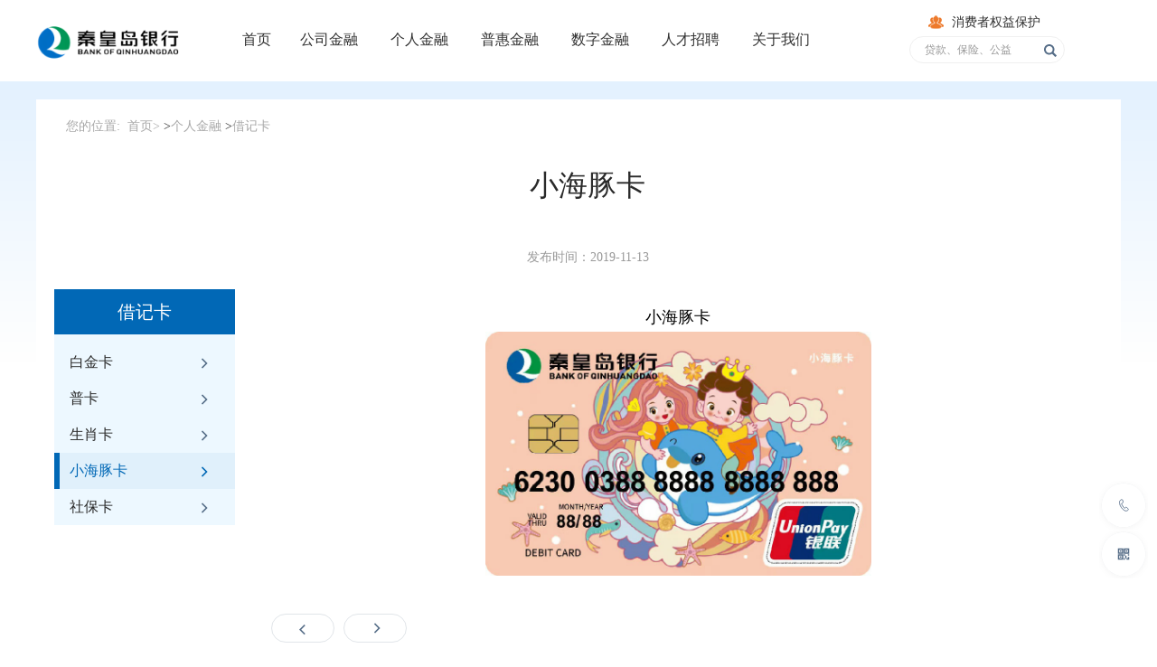

--- FILE ---
content_type: text/html
request_url: https://www.qhdbank.cn/qhdbank/personFinance/creditCard/61.html
body_size: 33825
content:
<!DOCTYPE html>
<html lang="en">

<head>
    <meta http-equiv="Content-Type" content="text/html; charset=UTF-8">

    <meta name="viewport" content="width=device-width, initial-scale=1, shrink-to-fit=no, maximum-scale=1, minimum-scale=1, user-scalable=no">
    <meta name="keywords" content="秦皇岛银行,秦皇岛银行门户,秦皇岛银行首页,秦皇岛银行网站,秦皇岛银行官网">
    <meta name="description" content="秦皇岛银行,秦皇岛银行门户,秦皇岛银行首页,秦皇岛银行网站,秦皇岛银行官网">
    <!--图标-->
    <link type="text/css" rel="stylesheet" href="/data/tosend/resource/template/qhdTemplate/style/style.css">
    <link rel="stylesheet" href="/data/tosend/resource/template/qhdTemplate/style/animate.css">
    <link rel="stylesheet" href="/data/tosend/resource/template/qhdTemplate/style/index.css">
    <script type="text/javascript" src="/data/tosend/resource/template/qhdTemplate/script/wow.js"></script>
    <script type="text/javascript" src="/data/tosend/resource/template/qhdTemplate/script/jquery-3.6.0.min.js"></script>
    <script type="text/javascript" src="/data/tosend/resource/template/qhdTemplate/script/bootstrap.min.js"></script>
    <link rel="stylesheet" href="/data/tosend/resource/template/qhdTemplate/style/idangerous.swiper.css">
    <script src="/data/tosend/resource/template/qhdTemplate/script/idangerous.swiper.js"></script>
    <!--[if (IE 8)|(IE 9)]>
	<script src="/data/tosend/resource/template/qhdTemplate/script/respond.js"></script>
	<![endif]-->
    <meta name="renderer" content="webkit">
    <meta name="wap-font-scale" content="no">
    <meta http-equiv="X-UA-Compatible" content="IE=edge">
    <title>借记卡</title>

    <script type="text/javascript" src="/data/tosend/resource/template/qhdTemplate/script/index_article.js"></script>
	<style>
        .main .cont_center{
            width: 1200px;
            /* padding: 0 25px; */
            background: #fff;
            padding-top: 20px;
            padding-left: 20px;
			min-height: 600px;
        }
        header{
            width: 100%;
            height: 90px;
            
            /* background: url(../images/notic_list_img.png) no-repeat center top; */
        }
        header .top{
            background: #ffffff;
            position: fixed;
            top: 0;
        }
        nav ul li a {
            font-size: 16px;
            font-family:PingFangSC-Regular;
            color: #303030;
        }
        nav ul li a:hover {
            color: #0068B6;
        }
        .nav_second_tri{
            border-bottom-color: rgb(238, 238, 238);
        }
        .topSearch :-ms-input-placeholder {
            color: rgba(152, 152, 152, 1);
        }

        .topSearch input::-webkit-input-placeholder {
            color: rgba(152, 152, 152, 1);
        }

        .topSearch input:-moz-placeholder {
            color: rgba(152, 152, 152, 1);
        }

        .topSearch input::-moz-placeholder {
            color: rgba(152, 152, 152, 1);
        }

        .topSearch input:-ms-input-placeholder {
            color: rgba(152, 152, 152, 1);
        }
		table,td{border:1px solid rgb(0, 0, 0);}
		.detailMsg_content table td p {width:100%;}
		.detailMsg_content table{width:80% !important;margin:0 auto !important;text-align:center;}
		.p_det_content table{max-width:350px;}
		.p_article .p_det_content table td p {text-indent:0em;}
		.p_article .p_det_content p img{width: 88% !important;height: 88% !important;margin-left: -7%;}
		.top .cont_center>a{color: #303030;}
    </style>
</head>

<body>
    <div class="visible-xs">
        <div class="p_header header2">
            <span class="p_header_menu" onclick="showmenu()"><i class="glyphicon glyphicon-menu-hamburger"></i><span
                    class="p_header_menu_text">菜单</span></span>
            <img src="/data/tosend/resource/template/qhdTemplate/images/mobile/logo2.png" alt="" class="p_header_logo">
            <span class="p_header_search" onclick="showsearch()"><i class="glyphicon glyphicon-search"></i></span>
        </div>
        <div style="height: 46px"></div>
        <div class="p_nav">
            <strong></strong>
        </div>
        <div class="p_back">
            <i></i>
        </div>
        <div class="p_article">
            <div class="p_det_title">
                小海豚卡
            </div>
            <div class="p_det_subtitle">
                 
            </div>
            <div class="p_det_publish_date">
                发布时间：2019-11-13
            </div>
            <div class="p_det_content">
                 <p style="text-align: center;">小海豚卡</p><p style="text-align: center;"><img width="427" height="270" title="null" style="width: 427px; height: 270px;" src="/data/tosend/resource/upload/20240423/74231713862989303.jpg" border="0" vspace="0" hspace="0"/></p><p style="text-align: center;">&nbsp;</p>
            </div>
        </div>
        <div style="height: 27px;"></div>
	<div style="height: 27px;"></div>
	<div class="p_footer">
		<img src="/data/tosend/resource/template/qhdTemplate/images/flower-footer.png" alt="" class="footer-ht">
		<img src="/data/tosend/resource/template/qhdTemplate/images/mobile/index/logo-footer.svg" alt="银行logo" class="banklogo">
		<div class="footer_tel">
			<span>服务投诉热线</span>
			<span>0335-96336</span>
		</div>
                <div class="footer_footer" style="margin-top:4px;">
                   本网站支持IPv6
                 </div>
		<div class="footer_footer" style="margin-top:4px;">
			版权所有@秦皇岛银行股份有限公司 冀公网安备 13030202002139号 冀ICP备11018249号
		</div>
	</div>
	<div class="p_fixed">
		<div class="fixed-1" onclick="showTel()" id="fixed_tel"></div>
		<div class="fixed-2" onclick="showQRcode()" id="fixed_qrcode"></div>
		<div class="fixed-3" onclick="showBack()" id="fixed_back"></div>
	</div>
	<div class="p_fixed_tel">
		服务投诉热线：<strong>0335-96336</strong>
	</div>
	<div class="p_fixed_qrcode">
		<span onclick="hideQRcode()">X</span>
		<div>微信公众号</div>
		<img src="/data/tosend/resource/upload/20191113/9e21b585-464b-4b6e-ac48-7433e9dba9b6.png" alt="">
	</div>
	<div class="p_fixed_back">
		回到顶部
	</div>
<div class="p_down_menu_hide" id="p_menu">
            <div class="p_down_menu">
                <div class="menu_bar">
                    <span onclick="hidemenu()"><img src="/data/tosend/resource/template/qhdTemplate/images/mobile/ic-menu-close.svg" alt=""></span>菜单
                </div>
                <ul class="menu_ul">
                    
						<li onclick="goService()"><a href="/qhdbank/index.html">首页
							
						</a>
					<li onclick="goService()" >
                        <a href="/qhdbank/company/index.html">公司金融</a>
                        
                    </li>
					<li onclick="goService()" >
                        <a href="/qhdbank/personFinance/index.html">个人金融</a>
                        
                    </li>
					<li onclick="goService()" >
                        <a href="/qhdbank/inclusiveFinance/index.html">普惠金融</a>
                        
                    </li>
					<li onclick="goService()" >
                        <a href="/qhdbank/digitalFinance/index.html">数字金融</a>
                        
                    </li>
					<li onclick="goService()" >
                        <a href="/qhdbank/job/index.html">人才招聘</a>
                        
                    </li>
					<li onclick="goService()" >
                        <a href="/qhdbank/aboutus/index.html">关于我们</a>
                        
                    </li>
                </ul>
            </div>
        </div>
        <div class="p_down_menu_hide" id="p_search">
            <div class="p_down_menu">
                <div class="menu_bar">
                    <span onclick="hidesearch()"><img src="/data/tosend/resource/template/qhdTemplate/images/mobile/ic-menu-close.svg" alt=""></span>搜索
                </div>
                <div class="p_menu_search">
                    <i class="glyphicon glyphicon-search"></i><input type="text" placeholder="请输入搜索内容"
                        onfocus="isOninput()" style="width: 180px" id="p_menu_search"><i
                        class="glyphicon glyphicon-search" style="display: none;float:right;margin-top: 5px;" onclick="p_KeyWordsSearch();"></i>
                </div>
            </div>
        </div>
			<input name="url2" id="url2" type="hidden" value="/qhdbank/sitsearch/mbseach/index.html" />
		<script>
		function p_KeyWordsSearch(){
			var url2 =document.getElementById("url2").value;
			$("#url").val(url2);
			var keword=document.getElementById("p_menu_search").value;
			if(keword=="" || keword==null){
				return;
			}
			$("#keyWord").val(keword);
			KeyWordsSearch();
		}
		</script>        
    </div>
    <div class="pc_wrapper hidden-xs">
        <!-- 头部部分 -->
        <header style="height: 90px;">

<div class="top wow animated fadeInDown topbg">
	<div class="cont_center">
		<h1 class="logo">
			<a href="/qhdbank/index.html">
				<img src="/data/tosend/resource/template/qhdTemplate/images/pc/logo2.svg" />
			</a>
		</h1>
		<nav style="margin-left:54px;">
			<ul>
						<li style="width:60px;"><a href="/qhdbank/index.html">首页
							
						</a>
				<li id="nav_active1"><a href="/qhdbank/company/index.html">公司金融<p></p></a>
					<div class="nav_second1">
						<div>
						<div class="nav_second_tri"></div>
						<div class="nav_second_tri2"></div>
						<div class="nav_second_title">公司金融</div>
						<ul class="nav_second_box">
									<li><a href="/qhdbank/company/corporatedeposit/index.html"><h5>公司存款</h5></a></li>
									<li><a href="/qhdbank/company/basicfinancing/index.html"><h5>基础融资</h5></a></li>
									<li><a href="/qhdbank/company/phfinancing/index.html"><h5>小微融资</h5></a></li>
									<li><a href="/qhdbank/company/gyljr/index.html"><h5>供应链融资</h5></a></li>
									<li><a href="/qhdbank/company/billbusiness/index.html"><h5>票据业务</h5></a></li>
									<li><a href="/qhdbank/company/investbanking/index.html"><h5>投资银行</h5></a></li>
									<li><a href="/qhdbank/company/intermediatebusiness/index.html"><h5>中间业务</h5></a></li>
									<li><a href="/qhdbank/company/wealthmanage/index.html"><h5>财富管理服务</h5></a></li>
									<li><a href="/qhdbank/company/settlementservice/index.html"><h5>结算业务</h5></a></li>
						</ul>
						</div>
					</div>
				</li>
				<li id="nav_active2"><a href="/qhdbank/personFinance/index.html">个人金融<p></p></a>
					<div class="nav_second2">
						<div>
						<div class="nav_second_tri"></div>
						<div class="nav_second_tri2"></div>
						<div class="nav_second_title">个人金融</div>
						<ul class="nav_second_box">
									<li><a href="/qhdbank/personFinance/savingPeaople/index.html"><h5>特色储蓄产品</h5></a></li>
									<li><a href="/qhdbank/personFinance/finance/index.html"><h5>投资理财</h5></a></li>
									<li><a href="/qhdbank/personFinance/personLoans/index.html"><h5>储蓄存款</h5></a></li>
									<li><a href="/qhdbank/personFinance/phloan/index.html"><h5>个人贷款</h5></a></li>
									<li><a href="/qhdbank/personFinance/creditCard/index.html"><h5>借记卡</h5></a></li>
									<li><a href="/qhdbank/personFinance/businesscardseries/index.html"><h5>公务卡</h5></a></li>
									<li><a href="/qhdbank/personFinance/personbanner/index.html"><h5>背景轮播</h5></a></li>
						</ul>
						</div>
					</div>
				</li>
				<li id="nav_active3"><a href="/qhdbank/inclusiveFinance/index.html">普惠金融<p></p></a>
					<div class="nav_second3">
						<div>
						<div class="nav_second_tri"></div>
						<div class="nav_second_tri2"></div>
						<div class="nav_second_title">普惠金融</div>
						<ul class="nav_second_box">
								<li><a href="/qhdbank/company/phfinancing/index.html"><h5>公司普惠</h5></a></li>
                                <li><a href="/qhdbank/personFinance/phloan/index.html"><h5>个人普惠</h5></a></li>
						</ul>
						</div>
					</div>
				</li>
				<li id="nav_active4"><a href="/qhdbank/digitalFinance/index.html">数字金融<p></p></a>
					<div class="nav_second4">
						<div>
						<div class="nav_second_tri"></div>
						<div class="nav_second_tri2"></div>
						<div class="nav_second_title">数字金融</div>
						<ul class="nav_second_box">
										<li><a href="/qhdbank/digitalFinance/index.html#digital_smart_bank"><h5>智能银行</h5></a></li>
										<li><a href="/qhdbank/digitalFinance/index.html#digital_bank"><h5>手机银行</h5></a></li>
										<li><a href="/qhdbank/digitalFinance/index.html#digital_per_line_bank"><h5>个人网银</h5></a></li>
										<li><a href="/qhdbank/digitalFinance/index.html#digital_enterprise_bank"><h5>企业数字银行</h5></a></li>
										<li><a href="/qhdbank/digitalFinance/index.html#digital_wechatpay"><h5>微信银行</h5></a></li>
										<li><a href="/qhdbank/digitalFinance/index.html#digital_wechatpay"><h5>聚合支付</h5></a></li>
						</ul>
						</div>
					</div>
				</li>
				<li id="nav_active5"><a href="/qhdbank/job/index.html">人才招聘<p></p></a>
					<div class="nav_second5">
						<div>
						<div class="nav_second_tri"></div>
						<div class="nav_second_tri2"></div>
						<div class="nav_second_title">人才招聘</div>
						<ul class="nav_second_box">
									<li><a href="/qhdbank/job/campus/index.html"><h5>校园招聘</h5></a></li>
									<li><a href="/qhdbank/job/social/index.html"><h5>社会招聘</h5></a></li>
									<li><a href="/qhdbank/job/internal/index.html"><h5>人才引进</h5></a></li>
						</ul>
						</div>
					</div>
				</li>
				<li id="nav_active6"><a href="/qhdbank/aboutus/index.html">关于我们<p></p></a>
					<div class="nav_second6">
						<div>
						<div class="nav_second_tri"></div>
						<div class="nav_second_tri2"></div>
						<div class="nav_second_title">关于我们</div>
						<ul class="nav_second_box">
									<li><a href="/qhdbank/aboutus/notice/index.html"><h5>通知公告</h5></a></li>
									<li><a href="/qhdbank/aboutus/yearlyreport/index.html"><h5>年报公布</h5></a></li>
									<li><a href="/qhdbank/aboutus/gywmbanner/index.html"><h5>背景轮播</h5></a></li>
						</ul>
						</div>
					</div>
				</li>
				
			</ul>
		</nav>
		<script>
			for(var o=1;o<$('nav ul li').length;o++){
				(function(o){
						$('#nav_active'+o).on('mouseover', function (e) {
							
							$(".nav_second"+o).show();
							
						})
						$('#nav_active'+o).on('mouseleave', function (e) {
							
							$(".nav_second"+o).hide();
							
							
						})

				})(o);	
			}

		</script>
		<form id="form9" name="form9" onsubmit="return chkchk()" onkeydown="return chkchk()" >
		<div class="topSearch">
			<input type="text" placeholder="贷款、保险、公益" name="keyWord"  id="keyWord" onkeydown="doIt()">
			<input name="firstChannel" id="firstChannel" type="hidden"  value=""/>
			<input name="channelUrl" id="channelUrl" type="hidden" />
			<input name="scope" id="scope" type="hidden" value="title"/>
			<input name="siteUrl" id="siteUrl" type="hidden" />
			<input name="url" id="url" type="hidden" value="/qhdbank/sitsearch/search/index.html" />
			<span onclick="KeyWordsSearch();">
				<img src="/data/tosend/resource/template/qhdTemplate/images/pc/ic-search2.svg" alt="">
			</span>
			<input style="display:none" type="submit"/>
		</div>
		</form>
			<a href="/qhdbank/ConsumerProtect/index.html" id="consumer_pro">消费者权益保护</a>
	</div>
</div>
<script type="text/javascript">
function KeyWordsSearch()
{
	var url =document.getElementById("url").value; 
	var headUrl=document.URL;
	var siteUrl;
	var channelUrl;
	var str=headUrl.substring(headUrl.indexOf("//")+2); 
	var strs = str.split("/");  
	if(strs[1]=="cms"){ 
		siteUrl = strs[2];
		channelUrl = strs[3]=="index.html"?"":strs[3];
	}else{
		siteUrl = strs[1];
		channelUrl = strs[2]=="index.html"?"":strs[2]; 
	}
	
	var keyWord=document.getElementById("keyWord").value;
	if (keyWord=="" || keyWord==null){
		alert(url);
		return;
	}
	var scope="title";
	if(document.getElementById("scope")!=null)
	{
	scope=document.getElementById("scope").value;
	}
	var path=url+"?keyWord="+encodeURI(keyWord)+"&siteUrl="+siteUrl+"&channelUrl="+channelUrl+"&scope="+scope;
	window.open(path,"_self");
}
function doIt(){
	if(event.keyCode == 13){
		KeyWordsSearch();
	}
}

 function chkchk()
{
	if (event.keyCode==13)
	{
		return false;
	}
	return true;
}
</script>
<script>

	$(window).scroll(function () {

		if ($(window).scrollTop() > $("header").height()) {
			$("#mo_b_top").fadeIn(500);
		} else {
			$("#mo_b_top").fadeOut(500);
		}
	});
	$(".topSearch input").focus(function () {
			$(".topSearch").css("border", '1px solid #0068B6');
			$(".topSearch span").addClass("topSearch_span_bg");
			$(".topSearch span img").attr("src", "/data/tosend/resource/template/qhdTemplate/images/pc/ic-search2.svg");
		})
		$(".topSearch input").blur(function () {
			$(".topSearch").css("border", '1px solid #DBDBDB');
			$(".topSearch span").removeClass("topSearch_span_bg");
			$(".topSearch span img").attr("src", "/data/tosend/resource/template/qhdTemplate/images/pc/ic-search2.svg");

		});
</script>

        </header>



        <!-- 内容详细界面内容 -->
        <div class="main wow animated fadeInUp pc-article" style="padding-top: 14px;">
            <div class="cont_center">
                <div class="detailMsg_top ">
                    <span>您的位置:&nbsp;</span>
                    
						<a href="/qhdbank/index.html">首页></a>
						<span style="color: #2A2A2A;">&gt;<a href="/qhdbank/personFinance/index.html">个人金融</a></span>
						<span style="color: #2A2A2A;">&gt;<a href="/qhdbank/personFinance/creditCard/index.html">借记卡</a></span>
						
                </div>
				<div class="ht-hire-left">
					
					<div class="ht-hire-top fadeInDown animated">借记卡</div>
                    <div class="ht-hire-body">
						<ul>
							<li class=" ht-jobsli1" onclick="location='/qhdbank/personFinance/creditCard/66.html'" title=" 白金卡">
白金卡							<svg width="8px" height="12px" viewBox="0 0 8 12" version="1.1" xmlns="http://www.w3.org/2000/svg"
								xmlns:xlink="http://www.w3.org/1999/xlink">
								<title>ic-more</title>
								<desc>Created with Sketch.</desc>
								<g id="PC切图文稿" stroke="none" stroke-width="1" fill="none" fill-rule="evenodd">
									<g id="首页-方案" transform="translate(-518.000000, -1837.000000)">
										<g id="分组-16" transform="translate(381.000000, 1544.000000)">
											<g id="分组-3" transform="translate(0.000000, 139.000000)">
												<g id="ic-more" transform="translate(133.000000, 152.000000)">
													<rect id="矩形" opacity="0.563685826" x="1" y="1" width="14" height="14"></rect>
													<path
														d="M3.59829376,10.3937216 L10,10.3937216 L10,11.9937216 L3.59829376,11.9937216 L3.59829376,12 L2,12 L2,4 L3.59829376,4 L3.59829376,10.3937216 Z"
														id="合并形状" fill="#576E88" fill-rule="evenodd"
														transform="translate(6.000000, 8.000000) rotate(-135.000000) translate(-6.000000, -8.000000) ">
													</path>
												</g>
											</g>
										</g>
									</g>
								</g>
							</svg>
							</li>
							<li class=" ht-jobsli2" onclick="location='/qhdbank/personFinance/creditCard/64.html'" title=" 普卡">
普卡							<svg width="8px" height="12px" viewBox="0 0 8 12" version="1.1" xmlns="http://www.w3.org/2000/svg"
								xmlns:xlink="http://www.w3.org/1999/xlink">
								<title>ic-more</title>
								<desc>Created with Sketch.</desc>
								<g id="PC切图文稿" stroke="none" stroke-width="1" fill="none" fill-rule="evenodd">
									<g id="首页-方案" transform="translate(-518.000000, -1837.000000)">
										<g id="分组-16" transform="translate(381.000000, 1544.000000)">
											<g id="分组-3" transform="translate(0.000000, 139.000000)">
												<g id="ic-more" transform="translate(133.000000, 152.000000)">
													<rect id="矩形" opacity="0.563685826" x="1" y="1" width="14" height="14"></rect>
													<path
														d="M3.59829376,10.3937216 L10,10.3937216 L10,11.9937216 L3.59829376,11.9937216 L3.59829376,12 L2,12 L2,4 L3.59829376,4 L3.59829376,10.3937216 Z"
														id="合并形状" fill="#576E88" fill-rule="evenodd"
														transform="translate(6.000000, 8.000000) rotate(-135.000000) translate(-6.000000, -8.000000) ">
													</path>
												</g>
											</g>
										</g>
									</g>
								</g>
							</svg>
							</li>
							<li class=" ht-jobsli3" onclick="location='/qhdbank/personFinance/creditCard/63.html'" title=" 生肖卡">
生肖卡							<svg width="8px" height="12px" viewBox="0 0 8 12" version="1.1" xmlns="http://www.w3.org/2000/svg"
								xmlns:xlink="http://www.w3.org/1999/xlink">
								<title>ic-more</title>
								<desc>Created with Sketch.</desc>
								<g id="PC切图文稿" stroke="none" stroke-width="1" fill="none" fill-rule="evenodd">
									<g id="首页-方案" transform="translate(-518.000000, -1837.000000)">
										<g id="分组-16" transform="translate(381.000000, 1544.000000)">
											<g id="分组-3" transform="translate(0.000000, 139.000000)">
												<g id="ic-more" transform="translate(133.000000, 152.000000)">
													<rect id="矩形" opacity="0.563685826" x="1" y="1" width="14" height="14"></rect>
													<path
														d="M3.59829376,10.3937216 L10,10.3937216 L10,11.9937216 L3.59829376,11.9937216 L3.59829376,12 L2,12 L2,4 L3.59829376,4 L3.59829376,10.3937216 Z"
														id="合并形状" fill="#576E88" fill-rule="evenodd"
														transform="translate(6.000000, 8.000000) rotate(-135.000000) translate(-6.000000, -8.000000) ">
													</path>
												</g>
											</g>
										</g>
									</g>
								</g>
							</svg>
							</li>
							<li class="actived ht-jobsli4" onclick="location='/qhdbank/personFinance/creditCard/61.html'" title=" 小海豚卡">
小海豚卡							<svg width="8px" height="12px" viewBox="0 0 8 12" version="1.1" xmlns="http://www.w3.org/2000/svg"
								xmlns:xlink="http://www.w3.org/1999/xlink">
								<title>ic-more</title>
								<desc>Created with Sketch.</desc>
								<g id="PC切图文稿" stroke="none" stroke-width="1" fill="none" fill-rule="evenodd">
									<g id="首页-方案" transform="translate(-518.000000, -1837.000000)">
										<g id="分组-16" transform="translate(381.000000, 1544.000000)">
											<g id="分组-3" transform="translate(0.000000, 139.000000)">
												<g id="ic-more" transform="translate(133.000000, 152.000000)">
													<rect id="矩形" opacity="0.563685826" x="1" y="1" width="14" height="14"></rect>
													<path
														d="M3.59829376,10.3937216 L10,10.3937216 L10,11.9937216 L3.59829376,11.9937216 L3.59829376,12 L2,12 L2,4 L3.59829376,4 L3.59829376,10.3937216 Z"
														id="合并形状" fill="#576E88" fill-rule="evenodd"
														transform="translate(6.000000, 8.000000) rotate(-135.000000) translate(-6.000000, -8.000000) ">
													</path>
												</g>
											</g>
										</g>
									</g>
								</g>
							</svg>
							</li>
							<li class=" ht-jobsli5" onclick="location='/qhdbank/personFinance/creditCard/59.html'" title=" 社保卡">
社保卡							<svg width="8px" height="12px" viewBox="0 0 8 12" version="1.1" xmlns="http://www.w3.org/2000/svg"
								xmlns:xlink="http://www.w3.org/1999/xlink">
								<title>ic-more</title>
								<desc>Created with Sketch.</desc>
								<g id="PC切图文稿" stroke="none" stroke-width="1" fill="none" fill-rule="evenodd">
									<g id="首页-方案" transform="translate(-518.000000, -1837.000000)">
										<g id="分组-16" transform="translate(381.000000, 1544.000000)">
											<g id="分组-3" transform="translate(0.000000, 139.000000)">
												<g id="ic-more" transform="translate(133.000000, 152.000000)">
													<rect id="矩形" opacity="0.563685826" x="1" y="1" width="14" height="14"></rect>
													<path
														d="M3.59829376,10.3937216 L10,10.3937216 L10,11.9937216 L3.59829376,11.9937216 L3.59829376,12 L2,12 L2,4 L3.59829376,4 L3.59829376,10.3937216 Z"
														id="合并形状" fill="#576E88" fill-rule="evenodd"
														transform="translate(6.000000, 8.000000) rotate(-135.000000) translate(-6.000000, -8.000000) ">
													</path>
												</g>
											</g>
										</g>
									</g>
								</g>
							</svg>
							</li>
                        </ul>
                    </div>
                </div>
                <div class="detailMsg_title">
                    小海豚卡
                </div>
                <div class="detailMsg_sub1">
                    
                </div>
                <div class="detailMsg_sub2">
                    发布时间：2019-11-13
                </div>
                <div class="detailMsg_content">
                    <p style="text-align: center;">小海豚卡</p><p style="text-align: center;"><img width="427" height="270" title="null" style="width: 427px; height: 270px;" src="/data/tosend/resource/upload/20240423/74231713862989303.jpg" border="0" vspace="0" hspace="0"/></p><p style="text-align: center;">&nbsp;</p>
                </div>
                <div class="detailMsg_page">
						      
							   <div class="detailindexprevpage" >
									<a href="/qhdbank/personFinance/creditCard/63.html"><img src="/data/tosend/resource/template/qhdTemplate/images/pc/ic-back.svg"></a>
							   </div>

							   
							   <a href="/qhdbank/personFinance/creditCard/59.html"><img src="/data/tosend/resource/template/qhdTemplate/images/pc/bt-next.svg" class="detailindexnextpage"></a>
                </div>
            </div>
        </div>


        <!-- pc端底部 -->
        <footer>
<!--<script type="text/javascript" src="/data/tosend/resource/template/qhdTemplate/script/grayscale.js"></script>
<script>
$(function(){
grayscale(document.body)
});
</script>-->
<div class="cont_center">
	<div class="footer_main">
				
				<div class="footer_left">
					<img src="/data/tosend/resource/template/qhdTemplate/images/pc/logo-footer.svg" alt="">
					<p style="margin-top:14px;height:28px;font-size:24px;color: #0068B6;font-weight: bold">0335-96336</p>
					<p style="height:17px;
							font-size:12px;
							font-family:PingFangSC-Semibold;
							font-weight:600;
							color:rgba(42,42,42,1);">全国统一热线</p>		
				</div>
				
		
		<div class="footer_main_text" style="margin-right:54px;">
			<h5>关于我们</h5>
			<a href="/qhdbank/aboutus/notice/index.html"><p class="header_text">通知公告</p></a>
			<a href="/qhdbank/aboutus/yearlyreport/index.html"><p class="header_text">年报公布</p></a>
			<a href="/qhdbank/job/index.html"><p class="header_text">我行招聘</p></a>
			<a href="/qhdbank/footer/footaboutus/149.html"><p class="header_text">联系我们</p></a>
		</div>
		
		<div class="footer_main_text" style="margin-right:54px;">
			<h5>快捷服务</h5>
			<a href="/qhdbank/cjwt/index.html"><p class="header_text">常见问题</p></a>
			<a href="/qhdbank/calc/226.html"><p class="header_text">计算器</p></a>
			<a href="/qhdbank/footer/footkjfw/163.html"><p class="header_text">客服热线</p></a>
		</div>
		
		<div class="footer_main_text" style="margin-right:54px;">
			<h5>金融信息</h5>
			<a href="/qhdbank/footer/footjrxx/4450.html"><p class="header_text">服务价目表</p></a>
			<a href="/qhdbank/footer/footjrxx/4621.html"><p class="header_text">存款利率表</p></a>
		</div>
		
		<div class="footer_main_text" style="margin-right:54px;">
			<h5>新手入门</h5>
			<a href="/qhdbank/yckjl/232.html"><p class="header_text">下载专区</p></a>
		</div>
	</div>
					<div class="qrCode_wrapper">
							<img src="/data/tosend/resource/upload/20230828/489879c8-8770-4bb2-aca9-35e93076ff84.jpg" style="width: 106px;height:107px;">
							<p style="margin-top:10px;height:20px;font-size:14px;text-align: center;">公众号</p>
					</div>
					<div class="qrCode_wrapper">
							<img src="/data/tosend/resource/upload/20230828/f801d76b-e682-486e-bcdf-0d92bd60a964.png" style="width: 106px;height:107px;">
							<p style="margin-top:10px;height:20px;font-size:14px;text-align: center;">手机银行</p>
					</div>
					<div class="qrCode_wrapper">
							<img src="/data/tosend/resource/upload/20241227/154adcdb-c6e6-492c-8c65-da1e9bef0e8f.png" style="width: 106px;height:107px;">
							<p style="margin-top:10px;height:20px;font-size:14px;text-align: center;">企业手机银行</p>
					</div>
	 <div class="footer_down" style="height:70px;">
            
		<p style="line-height: 70px;float: left;">版权所有@秦皇岛银行股份有限公司 
		<a href="http://www.beian.gov.cn/portal/registerSystemInfo?recordcode=13030202002139">冀公网安备 13030202002139号</a> 服务热线:0335-96336
		<a href="http://beian.miit.gov.cn/" style="margin-left:5px;"> 
		冀ICP备11018249号
		</a>
                <a style="margin-left:5px;">本网站支持IPv6</a>
		</p>
		<img src="/data/tosend/resource/template/qhdTemplate/images/flower-footer.png" alt="" style="margin-top: -17px;margin-left: 73px;">
		<a target="_blank" href="https://ss.knet.cn/verifyseal.dll?sn=e140327130300475881st1000000&ct=df&pa=iQPwJWFWjTMG1DBL"><img src="/data/tosend/resource/template/qhdTemplate/images/star4.png" alt="" style="margin-top: 0px;margin-left: 120px;width:127px;height:47px"></a>
		
	</div>
</div>	
﻿
<div class="right_corner">
	<div class="right_corner1">
		<img src="/data/tosend/resource/template/qhdTemplate/images/pc/ic-lianxiphone.svg" alt="">
		<div class="right_cor1 animated wow bounceInRight fadeInRight">
			<div class="home_download">全国统一热线：<span style="color: #0068B6;font-size: 24px;">0335-96336</span></div>
			<div class="right_t_tri"></div>
		</div>
	</div>
	<div class="right_corner2" id="right_corner">
		<img src="/data/tosend/resource/template/qhdTemplate/images/pc/ic-subcode.svg" alt="" class="right_corner2_object">
		<div class="right_cor2 animated bounceInRight fadeInRight">
			<img src="/data/tosend/resource/upload/20191113/9e21b585-464b-4b6e-ac48-7433e9dba9b6.png" alt="" style="width:188px;height: 248px;">
			<span style="position: absolute;top:0;right:0;color:#576E88;width:22px;height:22px;line-height:22px;cursor: pointer;">×</span>
			<div class="right_c_tri"></div>
			<p>微信公众号</p>
		</div>
	</div>
</div>

<div class="mo_b_top" id="mo_b_top">
	<img src="/data/tosend/resource/template/qhdTemplate/images/pc/ic-goup1.svg" alt="">
	<div style="display: none;" class="animated bounceInRight fadeInRight">
		<div class="go_up">回到顶部</div>
		<div style="position: absolute;width: 0px;height: 0px;border: 10px transparent solid;border-left-color: #fff;left:-10px;top:-35px;">
			
		</div>
	</div>
	
</div>

<script>
	$(".right_corner1").mouseenter(function(e){
		$(".right_cor1").show();
	});
	
	$(".right_corner1").mouseleave(function(e){
		$(".right_cor1").hide();
	})
	$(".right_corner2").mouseenter(function(e){
		$(".right_cor2").show();
	});
	$(".right_corner2").mouseleave(function(e){
		$(".right_cor2").hide();
	})
	 $(".right_corner2").mouseleave(function(e){
		$(".right_cor2").hide();
	 });
	 $(".right_corner1").click(function(e){
		$(".right_cor1").hide();
	 });
	$(".right_corner2 div span").click(function(e){
		$(".right_cor2").hide();
	})
</script>
<script>
	$(function(){
		// 右侧两个小侧栏切换图片
		$('.right_corner1').hover(function () {
			$(this).find("img").attr("src", "/data/tosend/resource/template/qhdTemplate/images/pc/ic-lianxiphone-hover.svg");
		}, function () {
			$(this).find("img").attr("src", "/data/tosend/resource/template/qhdTemplate/images/pc/ic-lianxiphone.svg");
		});
		$('.right_corner2').hover(function () {
			$(this).find(".right_corner2_object").attr("src", "/data/tosend/resource/template/qhdTemplate/images/pc/ic-subcode-hover.svg");
		}, function () {
			$(this).find(".right_corner2_object").attr("src", "/data/tosend/resource/template/qhdTemplate/images/pc/ic-subcode.svg");
		});

		//切换回到顶部svg
		$('.mo_b_top img').hover(function () {
			$(this).attr("src", "/data/tosend/resource/template/qhdTemplate/images/pc/ic-goup2.svg");
				}, function () {
				$(this).attr("src", "/data/tosend/resource/template/qhdTemplate/images/pc/ic-goup1.svg");
		});
		$("#mo_b_top").click(function() {
			$(window).scrollTop(0);
			return false;
		});
		$("#mo_b_top").mouseover(function(e){
			$("#mo_b_top>div").show();
		})
		$("#mo_b_top").mouseleave(function(e){
			$("#mo_b_top>div").hide();
		})
	})
</script>        </footer>
    </div>
</body>

</html>

--- FILE ---
content_type: text/css
request_url: https://www.qhdbank.cn/data/tosend/resource/template/qhdTemplate/style/style.css
body_size: 161732
content:
/* Bootstrap v3.3.7 */
html {
  -webkit-text-size-adjust: 100%;
  -ms-text-size-adjust: 100%;
  overflow-x: hidden;
  overflow-y: auto;
  font-family: "PingFangSC-Medium",
  "Helvetica Neue",
  Helvetica,
  Arial,
  sans-serif;
}
body,p{
  margin: 0;

}


:root{
  filter: none;
}
a {
  background-color: transparent;
}
a:active,
a:hover {
  outline: 0;
  text-decoration: none;
}


b{font-weight:normal}


img {
  border: 0;
}
svg:not(:root) {
  overflow: hidden;
}


button,
input,
optgroup,
select,
textarea {
  margin: 0;
  font: inherit;
  color: inherit;
}


button,
html input[type="button"],
input[type="reset"],
input[type="submit"] {
  -webkit-appearance: button;
  cursor: pointer;
}
button[disabled],
html input[disabled] {
  cursor: default;
}
input {
  line-height: normal;
}
input[type="checkbox"],
input[type="radio"] {
  -webkit-box-sizing: border-box;
  -moz-box-sizing: border-box;
  box-sizing: border-box;
  padding: 0;
}
input[type="number"]::-webkit-inner-spin-button,
input[type="number"]::-webkit-outer-spin-button {
  height: auto;
}
input[type="search"] {
  -webkit-box-sizing: content-box;
  -moz-box-sizing: content-box;
  box-sizing: content-box;
  -webkit-appearance: textfield;
}
input[type="search"]::-webkit-search-cancel-button,
input[type="search"]::-webkit-search-decoration {
  -webkit-appearance: none;
}

textarea {
  overflow: auto;
}
table {
  border-spacing: 0;
  border-collapse: collapse;
}
td,
th {
  padding: 0;
}
ul,ol,li{
  margin:0;
  padding:0;
  list-style: none;
}
html{height:auto !important;}
/*! Source: https://github.com/h5bp/html5-boilerplate/blob/master/src/css/main.css */
* {
  -webkit-box-sizing: border-box;
  -moz-box-sizing: border-box;
  box-sizing: border-box;
}
*


input,
button,
select,
textarea {
  font-family: inherit;
  font-size: inherit;
  line-height: inherit;
}
a {
  color: #337ab7;
  text-decoration: none;
}
a:hover,
a:focus {
  /* color: #23527c; */
  text-decoration: none;
}
a:focus {
  outline: 5px auto -webkit-focus-ring-color;
  outline-offset: -2px;
}
figure {
  margin: 0;
}
img {
  vertical-align: middle;
}


h1,h2,h3,h4,h5,h6{
  margin: 0;
}



input,button,a {
  outline: none !important;
  appearance: none;
  -moz-appearance: none;
  -webkit-appearance: none;
}
object{
  pointer-events:none;
}
input::-webkit-input-placeholder { /* WebKit, Blink, Edge */
  width:50px;
  height:60px;
  height:30px;
  font-size:12px;
  font-family:PingFangSC-Regular;
  font-weight:400;
  color:rgba(255,255,255,1);
  line-height:60px;
  line-height:28px;
}
input:-moz-placeholder { /* Mozilla Firefox 4 to 18 */
    width:182px;
    width:50px;
    height:60px;
    font-size:12px;
    font-family:PingFangSC-Regular;
    font-weight:400;
    color:rgba(255,255,255,1);
    line-height:60px;
    line-height:30px;
}
input::-moz-placeholder { /* Mozilla Firefox 19+ */
    width:182px;
    width:50px;
    height:60px;
    font-size:12px;
    font-family:PingFangSC-Regular;
    font-weight:400;
    color:rgba(255,255,255,1);
    line-height:60px;
    line-height:30px;
}
input:-ms-input-placeholder { /* Internet Explorer 10-11 */
    width:182px;
    width:50px;
    height:60px;
    font-size:12px;
    font-family:PingFangSC-Regular;
    font-weight:400;
    color:rgba(255,255,255,1);
    line-height:60px;
    line-height:30px;
}

.topInputChange::-webkit-input-placeholder{
  color: #989898;
}
.topInputChange:-moz-placeholder { /* Mozilla Firefox 4 to 18 */
  color: #989898;
}
.topInputChange::-moz-placeholder { /* Mozilla Firefox 19+ */
  color: #989898;
}
.topInputChange:-ms-input-placeholder { /* Internet Explorer 10-11 */
  color: #989898;
}
.pagination{
  cursor: pointer;
}
.topInputChange{
  border: 1px solid #DBDBDB;
}
i,b{
  font-style: normal;
}

/*
    新的pc端样式首页
*/

.pc_wrapper{
  width: 100%;
  min-width: 1200px;
}
.cont_center{
  width:1200px;
  margin: 0 auto;
  position: relative;
  height:100%;
}
/* 头部 */
header{
  position: relative;
  height:679px;
}
#header_swiper{
  height: 100%;
}
#header_swiper img{
  width: 100%;
  height: 100%;
}
.banner_pagination_btn{
  width: 1200px !important;
  position: absolute;
  left: 50% !important;
  margin-left: -600px;
  bottom: 92px !important;
  text-align: center;
}
.banner_pagination_btn span{
  width:12px;
  height:12px;
  background:rgba(125,114,114,1);
  border:1px solid rgba(255,255,255,1);
}
.banner_pagination_btn .swiper-active-switch {
  width:16px;
  height:16px;
  background:rgba(255,255,255,1);
  border:2px solid rgba(117,117,117,1);
}
.top{
  width: 100%;
  z-index: 9999;
  position: absolute;
  top: 0;
}
.topbg{
 background : url(../images/topbg.png) center top repeat-x;
 background-size: 100% 90px;

}
.topwhitegradient{
  border-bottom-width: 1px;
  border-bottom-style: solid;
  border-bottom-color: #EEEEEE;

}
.top-active{
  position: fixed;
  top: 0;
}
.logo{
  float:left;
  padding-top : 22px;
  margin : 0;
  width: 160px;
  height: 90px;
}
/* .logo a{
  display: block;
  width: 100%;
  height: 100%;
} */
.logo a img{
  width: 160px;
}
nav{
  float: left;
  margin-top:20px;
}
nav>ul>li{
  float: left;
  width:100px;
  height:48px;
}
nav>ul>li>a {
  width:100%;
  height:100%;
  display: block;
  color : #fff;
  line-height: 48px;
  text-align: center;
  font-size:18px;
  font-family:PingFangSC-Regular;
}
nav>ul>li>a:hover{
  color: #fff;
  background:rgba(255, 255, 255, 0.1);
}
nav>ul>li:hover{
  background:rgba(255,255,255,0.1);
}
nav>ul>li>a>p{
  width:8px;
  height:8px;
  margin:0 auto;
  margin-top:-8px;
}
nav>ul>li .p_cur{
  background: #fff;
}
.top .cont_center>a{
  display: block;
  height: 30px;
  width:150px;
  position: absolute;
  /* top: 50px; */
  top:15px;
  right: 63px;
  font-size:16px;
  font-size:14px;
  color: #fff;
  text-align: center;
  background: url(../images/xfz_pro.png) no-repeat left top 1px;
}
.topSearch{
  position: relative;
  float: right;
  width:14.33%;
  height:60px;
  height: 30px;
  border:1px solid rgba(240,240,240,1);
  margin-top:15px;
  margin-top:40px;
  border-radius: 30px;
  overflow: hidden;
  margin-right:62px;
}
.topSearch input{
  float: left;
  width: 100%;
  height: 100%;
  background : transparent;
  border : none;
  padding-left:16px;
}
.topSearch input:hover,.topSearch input:focus{
  background: #fff;
}
.topSearch span{
  position: absolute;
  top:0;
  right:0;
  width:60px;
  width:30px;
  height:58px;
  height:30px;
  background:transparent;
  cursor: pointer;
  text-align: center;
  line-height: 59px;
  line-height: 28px;
  line-height: 28px\9;
}
/* .topSearch span:hover{
  background: #0061AA;
} */
/* .topSearch span img{
  margin-top:20px;

} */
/* .topSearch_span_bg{
  background: #0068B6 !important;
} */

.topSearch_input_bor{
  border: 1px solid #0068B6;
}
header .swiper-wrapper{
  height: 100% !important;
}
header .swiper-wrapper .swiper-slide{
  height: 100% !important;
}
.slide_index_header_banner{
  height: 100%;
  background-size: cover;
  width : 100%;
}
.index_header_content{
  padding-top: 180px;
  width: 1200px;
  height: 100%;
  margin: 0 auto;
}
.index_header_title1{
  width:100%;
  height:112px;
  font-size:60px;
  font-family:Beirut;
  color:rgba(7,23,34,1);
  line-height:112px;
  text-align: center;
}
.index_header_title2{
  width:100%;
  height:65px;
  font-size:40px;
  font-family:HanziPenSC-W3;
  font-weight:normal;
  color:rgba(23,38,49,1);
  line-height:65px;
  text-align: center;
}
.index_header_title3{
  width:100%;
  height:61px;
  font-size:30px;
  font-family:PingFangSC-Regular;
  font-weight:400;
  color:rgba(40,40,40,1);
  line-height:61px;
  margin-top: 30px;
  text-align: center;
}
.index_header_title3 span{
  width:106px;
  height:61px;
  font-size:70px;
  font-family:DINAlternate-Bold;
  font-weight:bold;
  color:rgba(255,73,0,1);
  line-height:61px;
}
/* 导航栏详细 */
.nav_second1,.nav_second2,.nav_second3,.nav_second4,.nav_second5,.nav_second6{
  display: none;
  width: 180px;
  height: auto;

  position: absolute;
  padding-top: 15px;
  top:60px;
  z-index: 9999999;

}
.nav_second1>div,
.nav_second2>div,
.nav_second3>div,
.nav_second4>div,
.nav_second5>div,
.nav_second6>div{
  background:#fff;
  border-radius: 20px;
  padding-top:1px;
  border:1px solid #EEEEEE;
}
.nav_second1{
  left: 234px;
}
.nav_second2{
  left: 334px;
}
.nav_second3{
  left: 434px;
}
.nav_second4{
  left: 534px;
}
.nav_second5{
  left: 634px;
}
.nav_second6{
  left: 734px;
}
.nav_second_tri{
  position: absolute;
  width: 0px;
  height: 0px;
  border: 10px solid transparent;
  border-bottom-color: #fff;
  left:80px;
  top: -4px;
  z-index: 9999999;
}
.nav_second_tri2{
  position: absolute;
  width: 0px;
  height: 0px;
  border: 8px solid transparent;
  border-bottom-color: #fff;
  left:82px;
  top: 0;
  z-index: 9999999;
}
.nav_second_title{
  margin: 20px 0 0 16px;
  color: #949494;
  font-size: 12px;

}
.nav_second_box{
  height: auto;
  width: 100%;
  padding-bottom: 15px;
  overflow: hidden;
}
.nav_second_box li{
  height: 40px;
  text-align: center;
  line-height: 40px;
  width: 100%;
}
.nav_second_box li a{
  display: block;
  width: 100%;
  height: 100%;
  color: #2A2A2A;
  font-size: 16px;
  font-weight:400;
  font-family:PingFangSC-Regular;
}
.nav_second_box li a:hover{
  background: #E0F0FB;
  color: #0068B6;
}
.nav_second_box li a h5{
  font-weight: normal;
  font-weight:400;
  margin: 0;
  line-height: 40px;
}

/* 左侧登录 */
.login_wrapper{
  position: absolute;
  left:30px;
  top:110px;
  width:260px;
  height:355px;
  background: url(../images/login_bg.svg) no-repeat center center;
  /* background: url(../images/40.jpg) no-repeat center center; */
  /* background: rgb(236, 244, 249); */
  /* background: url(../images/quan.jpg) no-repeat center center; */
  background: #ecf4f9\9\0;

  border-radius: 100px 0 100px 0 \9\0;
  /* background-color : #fff;
  background-size: cover; */
  z-index: 999;
}
.login_cont{
  margin-left: 40px;
  /* margin-left: 34px; */
  margin-top: 25px;
  /* margin-top: 18px; */
  position: relative;
}
.login_cont>img{
  position: absolute;
  top: -26px;
  left:-13px;
  top: -35px\9\0;
  left:-20px\9\0;
  /* width : 60px; */
}
.login_left{
  width:185px;
  height:48px;
  background:rgba(246,172,44,1);
  border-radius:24px;
  margin-top:13px;
}
.login_left1{
  background: #f6ad2d;
}
.login_left2 {
  background: #8da1e6;
}
.login_left3 {

  background: #08aadb;
}
.login_left4{
  background: #009959;
}
.login_left1:hover{
  background: #FFA60C;
}
.login_left2:hover{
  background: #6a88e8;
}
.login_left3:hover{

  background: #039ac7;
}

.login_left a{
  display: block;
  width: 100%;
  height: 100%;
  color: #fff;
  line-height: 48px;
  text-align: center;
  font-size: 16px;
  padding-left: 43px;
}
.login_left a img{
  margin-top: 15px;
  float: left;
}
.login_left a span{
  /* margin-top: 10px; */
  line-height: 48px;
  float: left;
  height: 48px;
  margin-left: 5px;
}
/* .login_wrapper p{
  background: url(../images/ic-more.png) center right no-repeat,
  url(../images/ic-more.png) center left no-repeat;
} */
.login_wrapper p a{
  font-size: 14px;
  color:#0068B6;
  display: inline-block;
  width : 80px;
  height:20px;
}
.login_wrapper p a:hover{
  text-decoration: underline;
}
.login_wrapper p .sjyh_right{
  position: absolute;
  top:2px;
  left : 60px;
}
.login_wrapper p .wxgzh_right {
  position: absolute;
  top:2px;
  right: 17px;
}
/* 右侧栏 */
.home_basic-banner{
  position: fixed;
  right: -97px;
  top:50%;
  margin-top: -175px;
  /* right:-81px\0; */
  z-index: 9999;
  width: 151px;
  height: 360px;
}
/* .home_basic-banner ul{
  width: auto;
} */
.home_basic-banner ul li{
  width:151px;
  height:54px;
  background:rgba(255,255,255,1);
  opacity:0.69;
  margin-top:5px;
  border-radius: 27px 0 0 27px;
  line-height: 54px;
  text-align: center;
  cursor: pointer;
  position: relative;
  -webkit-box-shadow:0px 2px 6px 0px rgba(0, 104, 182, 0.15);
  -moz-box-shadow:0px 2px 6px 0px rgba(0, 104, 182, 0.15);
  -ms-box-shadow:0px 2px 6px 0px rgba(0, 104, 182, 0.15);
  box-shadow:0px 2px 6px 0px rgba(0, 104, 182, 0.15);
  border: 1px solid rgba(87, 110, 136, 0.18);

  /* right: 97px; */
}
.home_basic-banner ul li.home_basic-banner_li_cur{
  width: 151px;
  background-color:#FF8F5F;
  background:linear-gradient(180deg, #FF4D4C 0%, #FF8F5F 100%);
  background:-webkit-linear-gradient(180deg, #FF4D4C 0%, #FF8F5F 100%);
  background:-moz-linear-gradient(180deg, #FF4D4C 0%, #FF8F5F 100%);
  background:-ms-linear-gradient(180deg, #FF4D4C 0%, #FF8F5F 100%);

  background:-o-linear-gradient(180deg, #FF4D4C 0%, #FF8F5F 100%);
  background:-webkit-gradient(linear, 0% 25% 75% 100%, from(#FF4D4C), to(#FF8F5F));
  filter : progid:DXImageTransform.Microsoft.gradient(GradientType=0, startColorstr=#FF4D4C, endColorstr=#FF8F5F);
  filter: progid:DXImageTransform.Microsoft.gradient(enabled=false);
  -ms-filter : progid:DXImageTransform.Microsoft.gradient(GradientType=0, startColorstr=#FF4D4C, endColorstr=#FF8F5F);
  -ms-filter: progid:DXImageTransform.Microsoft.gradient(enabled=false);

}
.home_basic-banner ul li.home_basic-banner_li_cur svg  g path{
  fill: #FFFFFF;
}
.home_basic-banner ul .home_basic-banner_li4:hover svg  g{
  fill: #FFFFFF;

}
/* .home_basic-banner ul li:hover{
  background:linear-gradient(180deg,rgba(255,77,76,1) 0%,rgba(255,143,95,1) 100%);
  -webkit-background:linear-gradient(180deg,rgba(255,77,76,1) 0%,rgba(255,143,95,1) 100%);
  -moz-background:linear-gradient(180deg,rgba(255,77,76,1) 0%,rgba(255,143,95,1) 100%);
  -ms-background:linear-gradient(180deg,rgba(255,77,76,1) 0%,rgba(255,143,95,1) 100%);
  box-shadow:0px 1px 2px 0px rgba(0,0,0,0.04);
  -webkit-box-shadow:0px 1px 2px 0px rgba(0,0,0,0.04);
  -moz-box-shadow:0px 1px 2px 0px rgba(0,0,0,0.04);
  -ms-box-shadow:0px 1px 2px 0px rgba(0,0,0,0.04);
} */
.home_basic-banner ul li span{
  display: block;
  float: right;
  width: 80px;
  height: 54px;
  line-height: 54px;
  font-size: 16px;
  color: #fff;
  text-align: center;
  margin-right: 22px;
}
.home_basic-banner ul li svg{
  float: left;
  margin-top: 18px;
  margin-left: 23px;
}
.right_corner{
  position: fixed;
  bottom:80px;
  right:10px;
  right: 26px\0;
  z-index: 999;
}
.right_corner1,.right_corner2{
  width:54px;
  height: 54px;

  border-radius:27px;

  z-index: 9999;

}

.right_corner1 img,.right_corner2 img{
  width:54px;
  height : 54px;


}
.right_corner1>div,.right_corner2>div{
  position: absolute;right:64px;z-index: 999;
  display: none;
}
.right_cor1{
  top: 0;
  right: 138px;
  width:276px;
  height:60px;
  cursor: pointer;
}
.right_cor2{
  top:-46px;
  background:#fff;
  display:none;
  cursor: pointer;
}
.right_cor2 p{
  text-align: center;
  position: absolute;
  top: -30px;
  left: 0;
  width: 100%;
  font-weight: 600;
  font-size: 18px;
}

.home_download{
  width:276px;
  height:60px;
  background: #fff;
  box-shadow:0px 2px 12px 0px rgba(0,104,182,0.14);
  -webkit-box-shadow:0px 2px 12px 0px rgba(0,104,182,0.14);
  -moz-box-shadow:0px 2px 12px 0px rgba(0,104,182,0.14);
  -ms-box-shadow:0px 2px 12px 0px rgba(0,104,182,0.14);
  border-radius:9px;
  font-size: 14px;
  color: #2A2A2A;
  line-height: 60px;
  text-align: center;
}
.right_t_tri,.right_c_tri{
  position: absolute;width: 0px;height: 0px;border: 10px transparent solid;border-left-color: #fff;left:275px;top: 20px;
}
.right_c_tri{
  left:188px;
  top:120px;
}


/* 右侧置顶 */
.mo_b_top{
  display: none;
  position: fixed;
  right:10px;
  right:26px\0;
  bottom:26px;
  width:54px;
  height:54px;

  border-radius:27px;
  box-shadow:0px 1px 2px 0px rgba(0,0,0,0.04);
  -webkit-box-shadow:0px 1px 2px 0px rgba(0,0,0,0.04);
  -ms-box-shadow:0px 1px 2px 0px rgba(0,0,0,0.04);
  -moz-box-shadow:0px 1px 2px 0px rgba(0,0,0,0.04);

  /* line-height: 54px; */
  line-height: 50px;
  text-align: center;
  z-index: 9999;
  cursor: pointer;
}
.mo_b_top img{
  width : 54px;
  height : 54px;

}
.go_up{
  position: absolute;
  right:61px;
  top:-55px;
  width:99px;
  height:60px;
  background:rgba(255,255,255,1);
  box-shadow:0px 2px 12px 0px rgba(0,104,182,0.14);
  -webkit-box-shadow:0px 2px 12px 0px rgba(0,104,182,0.14);
  -moz-box-shadow:0px 2px 12px 0px rgba(0,104,182,0.14);
  -ms-box-shadow:0px 2px 12px 0px rgba(0,104,182,0.14);
  border:1px solid rgba(230,230,230,1);
  line-height: 60px;
  text-align: center;
}
/* 广告 */
.qhd_add {
  width: 100%;
  height: 83px;
  display: none;
  position: fixed;
  top: 92px;
  left: 0;
  z-index: 999;
}

a.qhd_add_close {
  display: block;
  width: 25px;
  height: 25px;
  background: rgba(0, 0, 0, .5);
  color: #fff;
  font-size: 16px;
  line-height: 25px;
  text-align: center;
  position: absolute;
  right: 0;
  top: 0;
  right:16px\0;
}
/*公告*/
.scrollmsg{
  width:1200px;
  height:90px;
  background:rgba(255,255,255,1);
  border-radius:45px;
  position: absolute;
  top : 795px;
  left: 50%;
  margin-left: -600px;
  margin-top : -45px;
  box-shadow: 0 3px 3px #eee;
  -webkit-box-shadow:0 3px 3px #eee;
  -moz-box-shadow:0 3px 3px #eee;
  -ms-box-shadow:0 3px 3px #eee;
  z-index: 999;
}

.notic_nav{height: 90px;padding-left: 30px;width:255px;float: left;}
.notic_nav img{float: left;margin-top: 12px;margin-left: 20px;width: 60px;}
.notic_nav p{
  float: left;
  font-size:20px;
  font-family:PingFangSC-Semibold;
  font-weight:600;
  color:rgba(42,42,42,1);
  line-height: 90px;
  margin-left: 20px;
}
.notic_text{height: 90px;float: left;width:74.58%;margin-left:50px;cursor: pointer;}
.notic_text_content a{color: #2A2A2A;text-decoration: none;}
#scrollSpan{
  float: left;
  height: 90px;
  line-height: 90px;
  text-align: left;
  overflow: hidden;
}
.notic_text_content ul li{
  height: 90px;
  text-align: left;
  line-height: 90px;
}
.notic_text_content ul li a i{
  float: left;
}
.notic_text_content ul li a:hover i{
  color: #0068B6;
}
.notic_text_content ul li a span{
  float: right;
  margin-right: 100px;
  color: #949494;
}
.text_more{
  float: right;
  margin-right: 64px;
  width:78px;
  height:90px;
  font-size:16px;
  font-family:PingFangSC-Regular;
  font-weight:400;
  color:rgba(0,104,182,1);
  line-height:90px;
}
.text_more:hover{
  text-decoration: underline;
}
/* 内容主体 */
main{
  background: url(../images/bj-left.png) left 300px no-repeat,
              url(../images/bj-right.png) right 200px no-repeat;
}

/* 快易金融 */
.investmentFinance{


  height : 550px;
  width: 100%;
  margin-bottom: 40px;
}
.investmentFinanceBlock{margin: 0 auto;width:100%;height: 100%;padding: 0px;position: relative;}
.customTitle{width: 100%;height: 125px;text-align: center;cursor: pointer;}
.title_top_bar{
  width:49px;
  height:12px;
  margin: 0 auto;
}
.looperContents{
  position: relative;
  height: 420px;
  margin: 0  auto;
}
.if-swiper-btnright{
  width:54px;
  height:54px;
  position: absolute;
  top: 189px;
  right: 27px;
  z-index: 100;
  cursor: pointer;
}
.if-swiper-btnleft {
  width: 54px;
  height: 54px;

  position: absolute;
  top: 189px;

  left: 8px;
  z-index: 100;
  cursor: pointer;

}
.investmentFinance_swiper{
  overflow: hidden;
}
.block_title{
  width:260px;
  height:70px;
  font-size:40px;
  font-family:PingFangSC-Semibold;
  font-weight:600;
  color:rgba(42,42,42,1);
  line-height:70px;
  text-align: center;
  cursor: pointer;
}
.block_subtitle{
  width: 100%;
  height:30px;
  font-size:16px;
  font-family:PingFangSC-Regular;
  font-weight:400;
  color:rgba(102,102,102,1);
}
.financialBlock{
  width:285px;
  height:420px;
  border-radius:16px;
  text-align: center;
  float: left;
  margin-right: 20px;
  position: relative;
  overflow: hidden;
}
.financialBlock>div{
  padding-top:20px;
  background: url(../images/bj-kuaiyi.png) left top no-repeat;
}

.financialBlock_1{
  background-color: #FF544E;
  background: -ms-linear-gradient(158deg, rgba(255, 84, 78, 1) 0%, rgba(255, 128, 78, 1) 100%);
  background: -moz-linear-gradient(158deg, rgba(255, 84, 78, 1) 0%, rgba(255, 128, 78, 1) 100%);
  background: -webkit-linear-gradient(158deg, rgba(255, 84, 78, 1) 0%, rgba(255, 128, 78, 1) 100%);
  background: -o-linear-gradient(158deg, rgba(255, 84, 78, 1) 0%, rgba(255, 128, 78, 1) 100%);
  background: -webkit-gradient(linear, 0% 25% 75% 100%, from(#FF544E), to(#FF804E));
  filter : progid:DXImageTransform.Microsoft.gradient(GradientType=0, startColorstr=#FF544E, endColorstr=#FF804E);
  filter: progid:DXImageTransform.Microsoft.gradient(enabled=false);
  -ms-filter : progid:DXImageTransform.Microsoft.gradient(GradientType=0, startColorstr=#FF544E, endColorstr=#FF804E);
}
.financialBlock_2 {
  background-color: #D94DCB;
  background: -ms-linear-gradient(158deg, rgba(217, 77, 203, 1) 0%, rgba(160, 127, 249, 1) 100%);
  background: -moz-linear-gradient(158deg, rgba(217, 77, 203, 1) 0%, rgba(160, 127, 249, 1) 100%);
  background: -webkit-linear-gradient(158deg, rgba(217, 77, 203, 1) 0%, rgba(160, 127, 249, 1) 100%);
  background: -o-linear-gradient(158deg, rgba(217, 77, 203, 1) 0%, rgba(160, 127, 249, 1) 100%);
  background: -webkit-gradient(linear, 0% 25% 75% 100%, from(#D94DCB), to(#A07FF9));
  filter : progid:DXImageTransform.Microsoft.gradient(GradientType=0, startColorstr=#D94DCB, endColorstr=#A07FF9);
  filter: progid:DXImageTransform.Microsoft.gradient(enabled=false);
  -ms-filter : progid:DXImageTransform.Microsoft.gradient(GradientType=0, startColorstr=#D94DCB, endColorstr=#A07FF9);
}
.financialBlock_3 {
  background-color: #FF544E;
  background: -ms-linear-gradient(158deg, rgba(255, 84, 78, 1) 0%, rgba(255, 128, 78, 1) 100%);
  background: -moz-linear-gradient(158deg, rgba(255, 84, 78, 1) 0%, rgba(255, 128, 78, 1) 100%);
  background: -webkit-linear-gradient(158deg, rgba(255, 84, 78, 1) 0%, rgba(255, 128, 78, 1) 100%);
  background: -o-linear-gradient(158deg, rgba(255, 84, 78, 1) 0%, rgba(255, 128, 78, 1) 100%);
  background: -webkit-gradient(linear, 0% 25% 75% 100%, from(#FF544E), to(#FF804E));
  filter : progid:DXImageTransform.Microsoft.gradient(GradientType=0, startColorstr=#FF544E, endColorstr=#FF804E);
  filter: progid:DXImageTransform.Microsoft.gradient(enabled=false);
  -ms-filter : progid:DXImageTransform.Microsoft.gradient(GradientType=0, startColorstr=#FF544E, endColorstr=#FF804E);
}
.financialBlock_4 {
  margin-right: 0px;
  background-color:#32A7F1;
  background: -ms-linear-gradient(158deg, rgba(50, 167, 241, 1) 0%, rgba(127, 147, 249, 1) 100%);
  background: -ms-linear-gradient(158deg, rgba(50, 167, 241, 1) 0%, rgba(127, 147, 249, 1) 100%);
  background: -ms-linear-gradient(158deg, rgba(50, 167, 241, 1) 0%, rgba(127, 147, 249, 1) 100%);
  background: -moz-linear-gradient(158deg, rgba(50, 167, 241, 1) 0%, rgba(127, 147, 249, 1) 100%);
  background: -webkit-linear-gradient(158deg, rgba(50, 167, 241, 1) 0%, rgba(127, 147, 249, 1) 100%);
  background: -o-linear-gradient(158deg, rgba(50, 167, 241, 1) 0%, rgba(127, 147, 249, 1) 100%);
  background: -webkit-gradient(linear, 0% 25% 75% 100%, from(#32A7F1), to(#7F93F9));
  filter : progid:DXImageTransform.Microsoft.gradient(GradientType=0, startColorstr=#32A7F1, endColorstr=#7F93F9);
  filter: progid:DXImageTransform.Microsoft.gradient(enabled=false);
  -ms-filter : progid:DXImageTransform.Microsoft.gradient(GradientType=0, startColorstr=#32A7F1, endColorstr=#7F93F9);
  }
 .financialBlock_5{
  background-color: #FF544E;
  background: -ms-linear-gradient(158deg, rgba(255, 84, 78, 1) 0%, rgba(255, 128, 78, 1) 100%);
  background: -moz-linear-gradient(158deg, rgba(255, 84, 78, 1) 0%, rgba(255, 128, 78, 1) 100%);
  background: -webkit-linear-gradient(158deg, rgba(255, 84, 78, 1) 0%, rgba(255, 128, 78, 1) 100%);
  background: -o-linear-gradient(158deg, rgba(255, 84, 78, 1) 0%, rgba(255, 128, 78, 1) 100%);
  background: -webkit-gradient(linear, 0% 25% 75% 100%, from(#FF544E), to(#FF804E));
  filter : progid:DXImageTransform.Microsoft.gradient(GradientType=0, startColorstr=#FF544E, endColorstr=#FF804E);
  filter: progid:DXImageTransform.Microsoft.gradient(enabled=false);
  -ms-filter : progid:DXImageTransform.Microsoft.gradient(GradientType=0, startColorstr=#FF544E, endColorstr=#FF804E);

}
.financialBlock_6 {
  background-color: #D94DCB;
  background: -ms-linear-gradient(158deg, rgba(217, 77, 203, 1) 0%, rgba(160, 127, 249, 1) 100%);
  background: -moz-linear-gradient(158deg, rgba(217, 77, 203, 1) 0%, rgba(160, 127, 249, 1) 100%);
  background: -webkit-linear-gradient(158deg, rgba(217, 77, 203, 1) 0%, rgba(160, 127, 249, 1) 100%);
  background: -o-linear-gradient(158deg, rgba(217, 77, 203, 1) 0%, rgba(160, 127, 249, 1) 100%);
  background: -webkit-gradient(linear, 0% 25% 75% 100%, from(#D94DCB), to(#A07FF9));
  filter : progid:DXImageTransform.Microsoft.gradient(GradientType=0, startColorstr=#D94DCB, endColorstr=#A07FF9);
  filter: progid:DXImageTransform.Microsoft.gradient(enabled=false);
  -ms-filter : progid:DXImageTransform.Microsoft.gradient(GradientType=0, startColorstr=#D94DCB, endColorstr=#A07FF9);
}
.financialBlock_7 {
  background-color: #FF544E;
  background: -ms-linear-gradient(158deg, rgba(255, 84, 78, 1) 0%, rgba(255, 128, 78, 1) 100%);
  background: -moz-linear-gradient(158deg, rgba(255, 84, 78, 1) 0%, rgba(255, 128, 78, 1) 100%);
  background: -webkit-linear-gradient(158deg, rgba(255, 84, 78, 1) 0%, rgba(255, 128, 78, 1) 100%);
  background: -o-linear-gradient(158deg, rgba(255, 84, 78, 1) 0%, rgba(255, 128, 78, 1) 100%);
  background: -webkit-gradient(linear, 0% 25% 75% 100%, from(#FF544E), to(#FF804E));
  filter : progid:DXImageTransform.Microsoft.gradient(GradientType=0, startColorstr=#FF544E, endColorstr=#FF804E);
  filter: progid:DXImageTransform.Microsoft.gradient(enabled=false);
  -ms-filter : progid:DXImageTransform.Microsoft.gradient(GradientType=0, startColorstr=#FF544E, endColorstr=#FF804E);
}
.financialBlock_8 {
 background-color:#32A7F1;
  background: -ms-linear-gradient(158deg, rgba(50, 167, 241, 1) 0%, rgba(127, 147, 249, 1) 100%);
  background: -ms-linear-gradient(158deg, rgba(50, 167, 241, 1) 0%, rgba(127, 147, 249, 1) 100%);
  background: -ms-linear-gradient(158deg, rgba(50, 167, 241, 1) 0%, rgba(127, 147, 249, 1) 100%);
  background: -moz-linear-gradient(158deg, rgba(50, 167, 241, 1) 0%, rgba(127, 147, 249, 1) 100%);
  background: -webkit-linear-gradient(158deg, rgba(50, 167, 241, 1) 0%, rgba(127, 147, 249, 1) 100%);
  background: -o-linear-gradient(158deg, rgba(50, 167, 241, 1) 0%, rgba(127, 147, 249, 1) 100%);
  background: -webkit-gradient(linear, 0% 25% 75% 100%, from(#32A7F1), to(#7F93F9));
  filter : progid:DXImageTransform.Microsoft.gradient(GradientType=0, startColorstr=#32A7F1, endColorstr=#7F93F9);
  filter: progid:DXImageTransform.Microsoft.gradient(enabled=false);
  -ms-filter : progid:DXImageTransform.Microsoft.gradient(GradientType=0, startColorstr=#32A7F1, endColorstr=#7F93F9);
  }
.financial-home{
  width:100%;
  height:42px;
  font-size:20px;
  /* font-family:PingFangSC-Medium; */
  font-weight:500;
  color:rgba(255,255,255,1);
  line-height:42px;
  margin-left:20px;
  text-align: left;
}
.finance-products{
  width:87%;
  height:17px;
  font-size:12px;
  font-family:PingFangSC-Regular;
  font-weight:400;
  color:rgba(255,255,255,1);
  line-height:17px;
  margin-left:20px;
  text-align: left;
}
.rate-percent{margin-left: 20px;font-size: 80px;color: #fff;font-weight: bold;margin-top:50px;width:87%;height:100px;font-family: "DIN Alternate"}
.rate-percent span{font-size: 14px;}

.financialBlock-content{font-size: 16px;color: #fff;height: 24px;}
.financialBlock-date{font-size: 20px;color: #fff;padding-bottom: 32px;
  /* font-family:PingFangSC-Medium; */
  font-weight:500;
  margin-top:20px;
  height: 28px;
  line-height: 28px;
  margin-bottom: 36px;
}
.btn-details{width:160px;height: 50px;text-align:center;color: #ffffff;border-radius: 25px;margin:0 auto;line-height:50px;box-shadow:0px 5px 8px 0px rgba(0,0,0,0.04);
  border-radius:25px;
  border:1px solid rgba(255,255,255,1);
  cursor: pointer;
}
.btn-details:hover{
  background:#fff;
  color: #FF650A;
}

/* 便利金融 */
.convenience {


 height: 490px;
  width: 100%;
  margin-bottom: 40px;
}
.loanamount{height:386px; width:200px;float: left;background: #F5FBFF;margin-left: 12px;}
.loanamount .business_bg_shell{width: 100%;height: 115px;font-size: 0;margin-bottom:11px;background: url(../images/home-convience-nav-BG.png);line-height: 115px;text-align: center;color: #fff;font-size: 30px;}
.loanamount p{width:200px;height: 60px;line-height: 60px;font-size: 18px;font-family:PingFangSC-Regular;color: #2A2A2A;cursor: pointer;}
.loanamount .loanamount_p_cur{
  color: #0068B6;
  background-color:rgba(0,104,182, 0.04);
}
.loanamount p:hover{
  color: #0068B6;
  background-color:rgba(0, 104, 182, 0.04);
}
.loanamount p svg{
  margin-left:18px;

}
.loanamount p span{
  display: block;
  float: left;
  width:6px;
  height:60px;
  margin-right: 36px;
}
.loanamount .loanamount_p_cur span{
  background: #0068B6;
}
.loanamount .loanamount_p_cur svg path{
  fill: #0068B6;
}
.loanamount .nav_aside .nav_aside_more{

  width : 90px;
  height:22px;
  font-size:16px;
  font-weight:500;
  color:rgba(0, 104, 182, 1);
  line-height:22px;
  padding-left : 8px;
  cursor: pointer;
  margin: 0 auto;
  background: url(../images/pc/ic-more.svg) right center no-repeat;

}
.simLoan,.smal,.smalm,.smalt{
  float: left;
  width:465px;
  height:230px;
  box-shadow:0px 3px 0px 0px rgba(0,104,182,0.16);
  -webkit-box-shadow:0px 3px 0px 0px rgba(0,104,182,0.16);
  -moz-box-shadow:0px 3px 0px 0px rgba(0,104,182,0.16);
  -ms-box-shadow:0px 3px 0px 0px rgba(0,104,182,0.16);
  border-radius:8px;
  border:1px solid rgba(225,225,225,1);
  padding-top:21px;
  padding-left: 31px;
  background: #fff;
  position: relative;
  transition: all 1s;
  -webkit-transition: all 1s;
  -moz-transition: all 1s;
  -ms-transition: all 1s;
  cursor: pointer;
}
.simLoan:hover,.smal:hover,.smalm:hover,.smalt:hover{
  border:1px solid rgba(0,104,182,1);
  box-shadow:2px 2px 20px 0px rgba(21,148,255,0.09);
  -webkit-box-shadow:2px 2px 20px 0px rgba(21,148,255,0.09);
  -moz-box-shadow:2px 2px 20px 0px rgba(21,148,255,0.09);
  -ms-box-shadow:2px 2px 20px 0px rgba(21,148,255,0.09);
}
.simLoan:hover .business_top,.smal:hover .business_top,.smalm:hover .business_top,.smalt:hover .business_top{
  color: #0068B6;
}
.simLoan,.smalm{
  margin-left: 20px;
  margin-right: 30px;
}
.simLoan,.smal{
  margin-bottom: 20px;
}
.functibonBox{
  float: left;
  width: 100%;
  height: 533px;
  transition: all 2s;
  -webkit-transition: all 2s;
  -moz-transition: all 2s;
  -ms-transition: all 2s;
  /* overflow-y: visible; */
}
/* .functibonBox .convience_Finance_swiper{
  overflow-y: visible;
} */
.functibonBox p{
  height: 66px;
  line-height: 22px;
  font-size:14px;
  font-family:PingFangSC-Regular;
  font-weight:400;
  color:rgba(102,102,102,1);
  line-height:22px;
}
.functibonBox .functibonBox_detail{
  width:160px;
  height:48px;
  background:rgba(246,172,44,1);
  border-radius:24px;
  font-size: 18px;
  color: #fff;
  position: absolute;
  top: 162px;
  line-height: 48px;
  text-align: center;
  cursor: pointer;
}
.functibonBox .functibonBox_detail:hover{
  background:#FFA60C;
}
.business_top{
  height: 42px;
  font-size: 20px;
  line-height: 42px;
  font-weight: 500;
  cursor: pointer;
  color:#2A2A2A;
}
.functibonBox img{
  width: 98px;
  height: 98px;
}
.butt{
  float: left;
  width:70px;
  height:32px;
  border-radius:25px;
  border:1px solid rgba(225,229,233,1);
  text-align: center;
  line-height: 32px;
  margin : 21px 10px 0 10px;
  cursor: pointer;
}
.butt_left:hover{
  background: #E1E5E9;
}
.butt_left object{
  margin-top:7px;
}
.butt_right{
  border: none;
}
.convinence_page{
  float: left;
  width:70px;
  height:32px;
  line-height: 32px;
  margin-top: 21px;
  color: #BBBBBB;
  font-size: 14px;
  font-weight: bold;
}
.convinence_page span{
  color: #586F89
}
.block_title{
  width: 260px !important;
  font-size: 40px;
  margin: 0 auto;
}

.index_video_carousel {
  position: relative;
  width: 1200px;
  height: 360px;
  margin: 0 auto;
}

.index_video_carousel .content {
  position: absolute;
  width: 1200px;
  height: 360px;
}

.index_video_carousel .content li {
  position: absolute;
  background-size: 100% 100%;
  cursor: pointer;
}
.index_video_carousel a{
  top:43%;
}
.ht-personalFinancelast-arrow-right a img,
.ht-personalFinancelast-arrow-left a img {
  width : 100%;
  height: 100%;
}
.index_video_carousel .ht-personalFinancelast-arrow-right {
  right:12px;
}
/* .index_video_carousel a {
  position: absolute;
  display: none;
  z-index: 2;
  top: 50%;
  width: 60px;
  height: 60px;
  margin-top: -30px;
  font: 36px/60px "宋体";
  text-align: center;
  text-decoration: none;
  color: #fff;
  background: rgb(255, 100, 0);
  background: rgba(255, 100, 0, .6);
  transition: background 1s ease;
}

.index_video_carousel a:hover {
  background: rgb(255, 100, 0);
} */
/* .index_video_carousel .prev {
  left: 30px;
}

.index_video_carousel .next {
  right: 30px;
} */
/* 信息资讯 */
.realizebank {height: auto;width: 100%;position: relative;overflow: hidden;margin-bottom: 40px;}
.bottominfoTex{
  width:100%;
  height:28px;
  font-size:20px;
  /* font-family:PingFangSC-Medium; */
  font-weight:500;
  color:rgba(76,76,76,1);
  line-height:28px;
  margin-top:10px;
  cursor: pointer;
  text-align: left;
}
.bottominfoTex:hover{
  color: #0068B6;
}
.bottominfoTextt{
  width:100%;
  height:28px;
  font-size:14px;
  font-family:PingFangSC-Regular;
  font-weight:400;
  color:rgba(76,76,76,1);
  line-height:20px;
  margin-top: 5px;
  text-align: left;
}
.imgblock_swiper1 img,
.imgblock_swiper2 img{
  cursor: pointer;

}
.imgblock_swiper1_play{
  position: absolute;
  right: 44px;
  bottom: 86px;
  z-index: 100;
  width: 60px;
  height: 60px;
  border-radius: 50%;
  cursor: pointer;
}
.infoshow{
  width: 100%;
  margin: 0 auto;
}
.infoshow .imgBlock{
  padding-left: 16px;
}
.rightBlock {width: calc(100% - 563px);float: right;}
.rightBlockTop{
  height: 161px;
  margin-bottom: 19px;
}
.rightBlockBottom{
  height: 161px;
}
.imbarInfo{
  float: right;
  width: 160px;
  height: 161px;
  text-align: center;
  margin-right: 14px;
  color: #fff;
}
.imbarInfo span{
  float: left;
  margin-left: 47px;
}
.imbarInfo span:hover{
  text-decoration: underline;
}
.imbarInfo svg{
  margin-top: 4px;
  float: left;
}
.imbarInfo svg path{
  fill: #ffffff;
  -webkit-fill: #ffffff;
  -moz-fill: #ffffff;
  -ms-fill: #ffffff;
}
.rightBlockList{
  height: 25%;
  width: 430px;
  /* overflow: hidden; */
}
.rightBlockList a{
  display: block;
  width: 100%;
  height: 100%;
  font-size:14px;
  font-family:PingFangSC-Regular;
  font-weight:400;
  line-height: 40px;
  color:rgba(42,42,42,1);
  padding-left: 8px;
}
.rightBlockList a:hover{
  color: #0068B6;
}
.rightBlockListAll{
  width:430px;height:161px;float:right;margin-right: 14px;
}
.rightBlockListDate{
  float: right;
  color: #949494;
  /* margin-right: 18px; */
}
.btn_msginfoPic{
  position: absolute;
  width: 300px;
  height: 32px;
  /* top:480px; */
  left: 16px !important;
  bottom: 10px;
  z-index: 100;
}
.btn_msginfoPic span{
  float: left;
  display: block;
  width:14px;
  height:14px;
  border-radius: 50%;
  margin-right: 15px;
  background:rgba(216,216,216,1);
  border:1px solid rgba(243,243,243,1);
  cursor: pointer;
}
.btn_msginfoPic .swiper_active_btn{
  background:rgba(255,255,255,1);
  border:2px solid rgba(0,104,182,1);
}
.msginfoButt_right{
  position: absolute;
  /* top:480px; */
  bottom: 20px;
  left: 495px;
  width: 70px;
  height: 32px;
  border-radius: 25px;
  text-align: center;
  line-height: 32px;
  z-index: 100;
  cursor: pointer;
}


/* pc端底部 */
footer{
  height: 242px;
  background: url(../images/footer_BG.png) no-repeat center bottom;
  background-size:cover;
}
.footer_left{
  margin-top:32px;
  margin-left:18px;
  margin-right:77px;
  text-align: center;
  width: 160px;
  height: auto;
}
.footer_main_text,.footer_left{
  float: left;
}
.footer_main_text h5{
  margin-top:18px;
  margin-bottom:5px;
  color: #505050;
  font-size: 14px;
}
.footer_main_text a{
  color: #949494;
  font-size: 12px;
  line-height: 20px;
  font-family:PingFangSC-Regular;
}
.footer_main_text a:hover{
  color:#0068B6;
}
.qrCode_wrapper{
  float: right;
  margin-top:25px;
  margin-right:15px;
  width: 106px;
  height:110px;
}
.footer_qrCode_wrapper_left {
  margin-right: 50px;
}
.footer_down{
  position: absolute;
  bottom:0;
  left:0;
  height:70px;
}

.footer_down p,.footer_down p a{
  color:#2A2A2A;
  font-size: 12px;
}
.footer_down_right{
  float: left;line-height: 70px;margin-left:28px;
  margin-right:32px;
  color:#8BABCB;
}
.footer_down_right a{
  color: #949494;
  font-size: 11px;
}
.footer_down_right a:hover{
  color:#0068B6;
}




/* 首页结束 */

/* 公司金融 */
.compony_banner_cont{
  margin: 0 auto;
  padding-top: 324px;
  width:1200px;
  height:87px;
  font-size:50px;
  font-family:PingFangSC-Regular;
  font-weight:400;
  color:rgba(255,255,255,1);
  line-height:87px;
  text-align: center;
}
/* 对外存款 */
.company-middle1{
   height : 590px;
  padding-top:40px;
}
.middle-1-top{
  width: 410px;
  height:85px;
  font-size:40px !important;
  font-family:PingFangSC-Semibold;
  font-weight:600;
  color:rgba(42,42,42,1);
  line-height:40px;
  text-align: center;
  margin: 0 auto;
  cursor: pointer;
}
.public-iconlist{
  width:1200px;
  margin: 0 auto;
  height: 247px;
}
.public-td1,
.public-td2,
.public-td3,
.public-td4,
.public-td5
{
  width:240px;
  height: 247px;
  text-align: center;
  cursor: pointer;
}
.public-td1>div .public-td-imgsignal,
.public-td2>div .public-td-imgsignal,
.public-td3>div .public-td-imgsignal,
.public-td4>div .public-td-imgsignal,
.public-td5>div .public-td-imgsignal {
  margin-top: 40px;
  width: 96px;
  height: 96px;
}
.public-td1>div,
.public-td2>div,
.public-td3>div,
.public-td4>div,
.public-td5>div{
  height: 218px;
  margin-bottom: 24px;
}
.public-td1:hover div,
.public-td2:hover div,
.public-td3:hover div,
.public-td4:hover div,
.public-td5:hover div{
  box-shadow:0px 8px 21px 0px rgba(0,104,182,0.21);
  -webkit-box-shadow:0px 8px 21px 0px rgba(0,104,182,0.21);
  -moz-box-shadow:0px 8px 21px 0px rgba(0,104,182,0.21);
  -ms-box-shadow:0px 8px 21px 0px rgba(0,104,182,0.21);
  position: relative;
  z-index: 999;
}
.public-td1:hover div p,
.public-td2:hover div p,
.public-td3:hover div p,
.public-td4:hover div p,
.public-td5:hover div p{
  color: #0068B6;

}
.public-td1>div p,
.public-td2>div p,
.public-td3>div p,
.public-td4>div p,
.public-td5>div p{
  font-size:22px;
}
/* .public-td1:hover .icon_cur,
.public-td2:hover .icon_cur,
.public-td3:hover .icon_cur,
.public-td4:hover .icon_cur,
.public-td5:hover .icon_cur{
  background: #0068B6;
} */
.div_cur{
  box-shadow:0px 8px 21px 0px rgba(0,104,182,0.21);
  -webkit-box-shadow:0px 8px 21px 0px rgba(0, 104, 182, 0.21);
  -moz-box-shadow:0px 8px 21px 0px rgba(0, 104, 182, 0.21);
  -ms-box-shadow:0px 8px 21px 0px rgba(0, 104, 182, 0.21);
  position: relative;
  z-index: 999;
}
.public-td4_object_p{
  color: #0068B6;
  font-size:20px;
}
.icon_cur_change{
  background: #0068B6;
}
.icon_cur{
  width: 100%;
  height: 5px;
}
.public-text{
  width:100%;
  height:220px;
  /* background: #F8FCFF; */
  display: none;
  background: url(../images/bg_com_dw.png) no-repeat center center;
}
.public-text0{
  display: block;
}
.text-msg{
  width:886px;
  margin: 0 auto;
  padding-top:35px;
  text-align: center;

}
.public-textmsg{
  width:900px;
  height: 60px;
  font-size:20px;
  font-family:PingFangSC-Regular;
  font-weight:400;
  color: #000;
  overflow: hidden;
}
.public-btn{
  margin: 0 auto;
  margin-top: 61px;
  width:160px;
  height:48px;
  background-color:rgba(255,255,255,1);
  color: #0068B6;
  border-radius:25px;
  border:1px solid rgba(0,104,182,1);
  font-size:16px;
  line-height: 46px;
  line-height: 48px\9;
  text-align: center;
  cursor: pointer;
}
.public-btn svg{
  margin-left: 5px;
  vertical-align: middle;
  float: left;
  margin-top: 18px;
}
.public-btn span{
  float: left;
  margin-left: 40px;

}
.public-btn:hover{
  color: #fff;
  background: #0068B6;
}
.public-btn:hover svg path{
  -webkit-fill: #fff;
  -moz-fill: #fff;
  -ms-fill: #fff;
  -o-fill: #fff;
  fill: #fff;
}
/* .public-btn svg path{
  fill: #576E88;
  -webkit-fill: #576E88;
  -moz-fill: #576E88;
  -ms-fill: #576E88;
} */

/*  基础融资*/
.company-middle2{
  height: 790px;
  padding-top: 40px;
}
.middle2-top{

  margin-bottom: 30px !important;

}
.financing-middle2-left{
  width: 491px;
  height: 583px;
  float: left;
}
.financing-middle2-left ul li{
  width: 491px;
  height: 116px;
  background: #FAFDFF;
  cursor: pointer;
  text-align: left;
  /* transition: all 1s;
  -webkit-transition: all 1s;
  -moz-transition: all 1s;
  -ms-transition: all 1s; */
}

.financing-middle2-left ul li .td-icon img{
  margin-top: 38px;
  margin-left: 34px;
  width: 40px;
  height: 40px;
}
.financing-middle2-left ul li:hover {
  background: #EDF8FF;
}
.financing-middle2-left-cur span{
  background:#0068B6;
}
.td-icon{
  float: left;
  height: 116px;
  width: 100px;
}
.td-icon span{
  height: 116px;
  display: block;
  float: left;
  width: 6px;
}
.td-msg{
  float: left;
  width: 391px;
  height: 116px;
  padding-top: 23px;
  transition: all 1s;
  -webkit-transition: all 1s;
  -moz-transition: all 1s;
  -ms-transition: all 1s;
}
.td-msg h3{
  margin:0;
  padding: 0;
  font-size:20px;
  color: #2A2A2A;
  font-weight:600;
  margin-bottom: 4px;
}
.td-msg p{
  width:348px;
  height:40px;
  font-size:14px;
  font-family:PingFangSC-Regular;
  font-weight:400;
  color:rgba(148,148,148,1);
  line-height:20px;
}
.financing-middle2-right{
  float: left;
  width: 709px;
  height: 583px;
}
.financing-middle2-right img{
  width: 100%;
  height: 100%;
}
.swiper_button{
  float: left;
  width:70px;
  height:32px;
  border-radius:25px;
  color: #576E88;
  text-align: center;
  line-height: 32px;
  cursor: pointer;
  margin-right: 10px;
  cursor: pointer;
}
.swiper_button_prev {
  border:1px solid rgba(225, 229, 233, 1);
}
.swiper_button_prev:hover{
  background: #f5f6fa;
}
.slide-msg{
  margin-bottom: 24px;
}

/*  */
.company-middle3{
  height: 600px;
  width: 100%;
  background: #F9FCFF;
  padding-top: 40px;
}
.company-top{
  width: 410px;
  height: 50px;
  font-size: 40px;
  font-weight: 600;
  color: #2A2A2A;
  line-height: 50px;
  text-align: center;
  margin: 0 auto;
  cursor: pointer;
}
.compony-middle3-middle{text-align: center;}
.compony-middle3-title{margin-top:-15px;width: 100%;height:42px;color:#2A2A2A;margin-bottom: 20px;cursor: pointer;}
.compony-middle3-btn{
  width:160px;
  height:48px;
  background:rgba(255,255,255,1);
  border-radius:25px;
  border:1px solid rgba(0,104,182,1);
  color:rgba(0,104,182,1);
  margin: 0 auto;
  margin-top: 20px;
   line-height: 46px;
  line-height: 48px\9;
  text-align: center;
  font-size: 16px;
  cursor: pointer;
}
.compony-middle3-btn:hover{
  background: #0068B6;
  color: #fff;
}
.compony-middle3-btn:hover svg path{
  -ms-fill: #fff;
  -webkit-fill: #fff;
  -moz-fill: #fff;
  -o-fill: #fff;
  fill: #fff;
}
/* .compony-middle3-btn svg path{
  fill: #576E88;
  -webkit-fill: #576E88;
  -moz-fill: #576E88;
  -ms-fill: #576E88;
} */
.compony-middle3-middle>p {

  width: 830px;
  height: 60px;
  font-size: 18px;
  font-weight: 400;
  color: rgba(148, 148, 148, 1);
  line-height: 30px;
  margin: 0 auto;
  text-align: center;
  margin-bottom: 43px;
  font-family: PingFangSC-Regular;
}
.compony-middle3-table>table>thead>tr>td{width: 200px;height:120px;text-align: center;}
.compony-middle3-table>table>tbody>tr>td{width: 200px;height: 63px;font-size: 20px;color: #2A2A2A;padding-top:13px;text-align: center;cursor: pointer;}
.middle3-top-msg2,
.middle3-top-msg3,
.middle3-top-msg4,
.middle3-top-msg5,
.middle3-top-msg6,
.middle3-top-msg7{
	display: none;
}
.compony-middle3-table>table>tbody .active{
  color: #0068B6;
}
.compony-middle3-table>table>thead>tr>td>div{
  width: 120px;
  height: 120px;
  background: rgb(238, 248, 255);
  border-radius: 60px;
  border: 1px solid rgb(225, 229, 233);
  margin: 0 auto;
  line-height: 118px;
  text-align: center;
}
.compony-middle3-table>table>thead>tr>td>div>img{
  width: 60px;
  height : 60px;
}

/*company-middle4*/
.company-middle4{height: 579px;width:100%;background: url(../images/gyl-BG.png);background-size:cover;padding-top:40px;}

.middle4-top{color: white;}
.middle4-msg{color: white;width: 100%;}
.middle4-bottomul{padding: 0;margin: 0;width: 100%;height: 200px;}
.middle4-bottomul>li{width:386px;float:left;cursor:pointer;padding-top: 23px;padding-left:30px;height: 200px;margin-right:21px;text-align: left;background: #fff;}

.middle4-msg ul>li:hover .middle4-p1{
  color: #0068B6;
}
.middle4-msg ul>li:hover .middle4-p3 svg path{
  fill: #0068B6;
  -webkit-fill: #0068B6;
  -moz-fill: #0068B6;
  -ms-fill: #0068B6;
}
.middle4-msg ul>li>.middle4-topul-right{margin-left: 23px;color: #666;float: left;height: 173px;}
.middle4-msg .middle4-ul-left{float: left;}
.middle4-msg .middle4-ul-left img{width: 80px;height: 80px;}
.middle4-topul{width: 100%;margin-bottom:22px;height: 200px;}
.middle4-topul li{float: left;width: 590px;height: 200px;background: #fff;padding-top:27px;padding-left: 30px;}


.middle4-p1{font-size: 20px;height: 42px;color: #2A2A2A;font-weight: 600;line-height: 42px;margin-bottom: 10px;cursor: pointer;}
.middle4-p2{line-height: 20px;color: #666666;font-size: 14px;margin-bottom: 12px;height: 70px;}
.middle4-p3{font-size: 14px;color: #0068B6;height: 20px;font-weight: 400;line-height: 20px;cursor: pointer;}
.middle4-p3 span{vertical-align: middle;}
.middle4-p3 span:hover{text-decoration: underline;}
/* .middle4-p3 object{float: left;margin-top: 4px;} */
.middle4-bottomul li .middle4-p2{width:238px;}
.middle4-bottomul .middle4-topul-right{width: 250px;}
.middle4-topul li .middle4-p2{width: 434px;}
/* .middle4-p1:hover{color: #0068B6;} */

.company-middle5{height: 626px;width: 1200px;margin: 0 auto;padding-top:40px ;}
.middle5-msg{height: 450px;width: 1200px;}
.middle5-msg img{width: 100%;}
.middle5-msg li{height: 420px;width: 386px;font-size: 14px;cursor:pointer;margin-right: 21px;float: left;
  transition: all .5s;
  -webkit-transition: all .5s;
  -moz-transition: all .5s;
  -ms-transition: all .5s;
  border: 1px solid #EDEFF1;
}


.middle5-msg li:hover{
  box-shadow:0px 9px 18px 0px rgba(0,104,182,0.27);
  -webkit-box-shadow:0px 9px 18px 0px rgba(0,104,182,0.27);
  -moz-box-shadow:0px 9px 18px 0px rgba(0,104,182,0.27);
  -ms-box-shadow:0px 9px 18px 0px rgba(0,104,182,0.27);
}
/* .middle5-msg li:hover img{border: 1px solid #cccccc;border-bottom: 0;} */
.middle5-msg li:hover .middle5-btn{
  background:linear-gradient(180deg,rgba(255,77,76,1) 0%,rgba(255,143,95,1) 100%);
  background:-webkit-linear-gradient(180deg, rgba(255, 77, 76, 1) 0%, rgba(255, 143, 95, 1) 100%);
  background:-moz-linear-gradient(180deg, rgba(255, 77, 76, 1) 0%, rgba(255, 143, 95, 1) 100%);
  background:-ms-linear-gradient(180deg, rgba(255, 77, 76, 1) 0%, rgba(255, 143, 95, 1) 100%);

  background:-o-linear-gradient(180deg, rgba(255, 77, 76, 1) 0%, rgba(255, 143, 95, 1) 100%);
  background:-webkit-gradient(linear, 0% 25% 75% 100%, from(#FF4D4C), to(#FF8F5F));
  filter : progid:DXImageTransform.Microsoft.gradient(GradientType=0, startColorstr=#FF4D4C, endColorstr=#FF8F5F);
  -ms-filter : progid:DXImageTransform.Microsoft.gradient(GradientType=0, startColorstr=#FF4D4C, endColorstr=#FF8F5F);
  color: #fff;
}
.middle5-msg li:hover .middle5-btn svg path{
  fill: #ffffff;
  -webkit-fill: #ffffff;
  -moz-fill: #ffffff;
  -ms-fill: #ffffff;
}
.middle5-msg li div{margin-top: 15px;}
.middle5-msg li div h4{
  font-size: 20px;
  color: #2A2A2A;
  margin-left: 20px;
}
.middle5-msg li div p {
  font-family: PingFangSC-Regular;
  /* width: 344px; */
  height: 77px;
  line-height: 20px;
  font-weight: 400;
  color: #666666;
  font-size: 14px;
  margin: 20px;
  margin-bottom: 0;
}

/*.middle5-msg-td2>div{margin: 0 27px;box-shadow: 5px 5px 20px #e0e0e0;background: white;}  */
.middle5-btn{height:52px;width: 100%;color: #0068B6;line-height: 52px;
  /* transition: all 2s;-webkit-transition: all 2s;
  -moz-transition: all 2s;
  -ms-transition: all 2s; */
  margin: 0 !important;cursor: pointer;}
.middle5-btn svg{float: left;margin-top: 20px;margin-left: 4px;}
.middle5-btn span{float: left;margin-left: 156px;}

.company-middle6{height: 921px;}
.company-middle6-top{height: 601px;background: url(../images/bj-tz.png);background-size: cover;padding-top: 40px;}
.company-middle6-bottom{height: 320px;}
.middle6-top-img{color: #fff;}
.middle6-msg1{
  /* padding-top: 16px; */
  height: 336px;
}
.middle6-msg1 ul{height: 100%;}
.middle6-msg1 ul li{height: 320px;cursor:pointer;width: 590px;float: left;margin-right: 20px;background: #fff;}
.middle6-msg1 ul li>div{padding-left: 39px;width: 100%;height:100%;}




.middle6-msg1 ul li>div>div{position: relative;}
.middle6-msg1-left{height: 300px;width: 240px;float: left;top: -34px;}

.middle6-msg1-right{width: 310px;height: 320px;float: left;padding-left: 40px;padding-top: 25px;}
.middle6-msg1-right>h4{
  height:42px;
  font-size:20px;
  font-weight:500;
  color:rgba(64,64,64,1);
  margin-bottom: 19px;
  line-height:42px;}
.middle6-msg1-right>h4>p{width:40px;
  margin-bottom: 11px;
  height:6px;
  background:rgba(85,118,237,1);}
.middle6-msg1-right>p{
  width:219px;
  height:67px;
  font-size:14px;
  font-weight:400;
  color:rgba(82,82,82,1);
  line-height:20px;
  margin-bottom: 52px;
  font-family:PingFangSC-Regular;
  font-weight:400;
}
.middle6-msg1-right .middle6-btn{
  width:160px;
  height:48px;
  font-size:16px;
  color: #0068B6;
  border-radius:25px;
  /* font-family:PingFangSC-Medium; */
  font-weight:500;
  border:1px solid rgba(0,104,182,1);
    line-height: 46px;
  line-height: 48px\9;
   text-align: center;
  cursor: pointer;
}
.middle6-msg1-right .middle6-btn:hover{
  color: #fff;
  background: #0068B6;
}
.middle6-msg1-right .middle6-btn:hover svg path{
  fill: #fff;
  -webkit-fill: #fff;
  -moz-fill: #fff;
  -ms-fill: #fff;
}
/**/
.middle6-bottom-msg{height: 320px;}
.middle6-bottom-msg ul li{color: white;width: 589px;height: 320px;float:left;margin-right: 20px;}
/* .middle6-bottom-td1:hover{transform: scale(2);background:orange;position: relative;};
.middle6-bottom-td2:hover{transform: scale(1.02);} */
/* .middle6-bottom-msg ul li .bottom-box:hover{
  transform: scale(1.02,1.08);
  -webkit-transform: scale(1.02,1.08);
  -moz-transform: scale(1.02,1.08);
  -ms-transform: scale(1.02,1.08);
} */
.bottom-box{padding-left:38px ;height: 320px;}
.bottom-box span{width:1px;height:258px;background:#EDEFF1;float: right;margin-top:30px;}
.middle6-bottom-msg ul li .bottom-box div{float: left;}
.middle6-bottom-msg .middle6-bottom-icon1{
  width: 120px;
  height: 120px;
  background: rgb(238, 248, 255);
  border-radius: 60px;
  text-align: center;
  border: 1px solid #EDEFF1;
  margin: 0 auto;
  line-height: 120px;
  margin-top: 45px;
}
.middle6-bottom-text{margin-top:19px;margin-left:34px;}
.middle6-bottom-text h3{font-size: 30px;font-weight:600;color: #2A2A2A;margin:0;}
.middle6-bottom-text h3:hover{color: #0068B6;}
.middle6-bottom-text>div{width: 360px;margin-top:18px; }
.middle6-h4{margin:0;margin-bottom: 10px;color: #2A2A2A;cursor:pointer;font-size:18px;}
.middle6-p {
  cursor: pointer;
  width: 360px;
  margin-bottom: 15px;
  font-size: 14px;
  color: #666666;
  font-weight: 400;
  font-family: PingFangSC-Regular;
}


.company-middle7{height: 895px;width: 100%; background: url(../images/bj-js.png);background-size:cover;margin-bottom: 40px;padding-top: 40px;}
.middle7-top{color:#fff;line-height: 40px;}
/* .middle7-top>h3{margin: 0;width:410px;height:85px;font-size:50px;font-family:PingFangSC-Semibold;font-weight:600;color:#fff;} */
.middle7-subblock .middle7-icon{margin:0 auto;margin-bottom: 18px;text-align: center;}
.middle7-subblock .middle7-icon img{height: 60px;width: 60px;}

.middle7-msg h3{
  margin: 0 auto;
  width: 297px;
  font-size:20px;
  height: 42px;
  line-height: 42px;
  text-align: center;
  font-family:PingFangSC-Semibold;
  font-weight:600;
  margin-bottom: 10px;
  color:rgb(42, 42, 42);
}
.middle7-msg p{
  width: 297px;
  height: 43px;
  font-size:14px;
  font-family:PingFangSC-Regular;
  height: 43px;
  line-height: 20px;
  margin: 0 auto;
  font-weight:400;
  color:rgba(102,102,102,1);
  text-align: center;
}



.middle7-subblock:hover{
  box-shadow:0px 1px 27px 17px rgba(204,221,255,0.62);
  -webkit-box-shadow:0px 1px 27px 17px rgba(204,221,255,0.62);
  -moz-box-shadow:0px 1px 27px 17px rgba(204,221,255,0.62);
  -ms-box-shadow:0px 1px 27px 17px rgba(204,221,255,0.62);
  position: relative;
  z-index: 100;
}
.middle7-subblock:hover .middle7-msg h3{
  color: #0068B6;
}
.middle7-subblock{
  float: left;
  width: 400px;
  height: 240px;
  background: #fff;
  border-right: 1px solid #EEEEEE;
  border-bottom: 1px solid #EEEEEE;
  transition: 1s;
  -webkit-transition: 1s;
  -moz-transition: 1s;
  -ms-transition: 1s;
  padding-top: 30px;
  cursor: pointer;
}

/* 公司业务完 */

/* 数字金融 */
/* 头部 */
.digital_header{
  width: 100%;
  height: 680px;


}
header .digital_header .cont_center{

  padding-left: 24px;
  padding-top: 124px;
}
.digital_swiper_switch{
  width: 1200px !important;
  position :absolute;
  left: 50% !important;
  margin-left: -600px;
  text-align: center;
  bottom:30px !important;
}
.digital_swiper_switch span{
  width:12px;
  height:12px;
  background:rgba(125,114,114,1);
  border:1px solid rgba(255,255,255,1);
  margin-right: 12px;
}
.digital_swiper_switch .swiper-active-switch{
  width:16px;
  height:16px;
  background:rgba(255,255,255,1);
  border:2px solid rgba(117,117,117,1);
}
.digital_swiper_rightbtn{
  position: absolute;
  top: 313px;
  right: 1.78%;
  width:58px;
  height:58px;
  box-shadow:0px 1px 2px 0px rgba(0,0,0,0.04);
  -webkit-box-shadow:0px 1px 2px 0px rgba(0,0,0,0.04);
  -moz-box-shadow:0px 1px 2px 0px rgba(0,0,0,0.04);
  -ms-box-shadow:0px 1px 2px 0px rgba(0,0,0,0.04);
  z-index: 999;
  cursor: pointer;
}
.digital_swiper_leftbtn{
  position: absolute;
  top: 313px;
  left: 1.09%;
  width:58px;
  height:58px;
  /* background:rgba(255,255,255,1); */
  box-shadow:0px 1px 2px 0px rgba(0,0,0,0.04);
  -webkit-box-shadow:0px 1px 2px 0px rgba(0,0,0,0.04);
  -moz-box-shadow:0px 1px 2px 0px rgba(0,0,0,0.04);
  -ms-box-shadow:0px 1px 2px 0px rgba(0,0,0,0.04);
  border-radius: 50%;
  z-index: 999;
  cursor: pointer;
}
header .digital_title{
  width:700px;
  height:98px;
  font-size:50px;
  font-family:PingFangSC-Semibold;
  font-weight:600;
  color:rgba(255,255,255,1);
  line-height:98px;
  text-align: left;
}
header .digital_subtitle{
  width:700px;
  height:61px;
  font-size:30px;
  font-family:PingFangSC-Thin;
  font-weight:100;
  color:rgba(255,255,255,1);
  line-height:61px;
  margin-top: 12px;
  text-align: left;
}

.digital_subNav{
  height: 60px;

  padding-left: 256px;
}

.digital_subNav_fixed{
  position: fixed;
  left: 0;
  top: 0;
  z-index: 999;
  width: 100%;
  height: 60px;
  background: #fff;
}
.digital_subNav ul li{

  float: left;
  width:80px;
  height:60px;
  font-size:20px;
  font-family:PingFangSC-Regular;
  font-weight:500;
  color:#2A2A2A;
  line-height:60px;
  margin-right: 42px;
}
.digital_subNav ul li a{
  width:80px;
  height:20px;
  display: block;
  color:#2A2A2A;
  margin-top: 20px;
  line-height: 20px;
  font-size: 16px;
}
.digital_subNav ul li p{
  width: 65px;
  height: 1px;
  background:#fff;
  margin-top: 4px;
}
.digital_subNav ul li:hover a{
  color: #0068B6;
}
.digital_subNav ul li:hover p{
  background:#0068B6;

}
.digital_subNav ul li.digital_subNav_licur a {
  color: #0068B6;
}
.digital_subNav ul li.digital_subNav_licur p {
  background: #0068B6;
}

.digital_smart_bank{
  height: 583px;
  background: url(../images/bj-bank2.png) center center no-repeat;
  background-size:cover;
  padding-top: 35px;
}
.digital_smart_bank .digital_smart_top{
  width:100%;
  height:72px;
  color:#fff;
  text-align: center;
}
.digital_top{
  font-size:40px;
  font-family:PingFangSC-Semibold;
  font-weight:600;
  color:rgba(42, 42, 42, 1);
  line-height:70px;
}
.digital_smart_bank>p{
  width:478px;
  height:22px;
  font-size:16px;
  font-family:PingFangSC-Regular;
  font-weight:400;
  color:#fff;
  line-height:22px;
  margin: 0 auto;
  text-align: center;
}
.digital_smart_bank ul li{
  float: left;
  width:160px;
  height:160px;
  background:rgba(255,255,255,0.73);
  border:3px solid rgba(49,197,237,1);
  border-radius: 50%;
  line-height: 160px;
  text-align: center;
  font-size: 30px;
  color: #2A2A2A;
  margin-right: 83px;
  font-family:PingFangSC-Regular;
}
.digital_smart_bank .digital_smart_btn{
  margin: 0 auto;
  margin-top: 56px;
  width:160px;
  height:48px;
  border-radius:25px;
  border:1px solid rgba(255,255,255,1);
  color: #fff;
  text-align: center;
  line-height: 48px;
  cursor: pointer;
}
.digital_smart_bank .digital_smart_btn:hover{
  background: #0068B6;
  color: #fff;
  border-color: #0068B6;
}
.digital_bank,.digital_per_line_bank,.digital_enterprise_bank{
  height: 640px;
}
.digital_bank{
  background: #fff;
}
.digital_bank_left{
  float: left;
  width: 647px;
  padding-top: 40px;
  height: auto;
}
.digital_bank_top{
  width:410px;
  height:85px;
  font-weight:500;
  line-height:70px;
}
.digital_bank p{
  width:465px;
  height:72px;
  font-size:14px;
  font-family:PingFangSC-Regular;
  font-weight:400;
  color:rgba(64,64,64,1);
  line-height:22px;
  margin-bottom: 39px;
}
.digital_bank_bottom ul li{
  width: 298px;
  height: 80px;
  padding-left: 40px;
}
.digital_bank_bottom ul li img{
  float: left;
  width: 80px;

  height: 80px;
}
.digital_bank_bottom ul li a{
  display: block;
  float: left;
  height: 80px;
  color: #2A2A2A;
  font-size:20px;
  font-weight: 600;
  line-height: 75px;
  margin-left: 15px;
}
.digital_bank_bottom_imgcode{
  float: right;
  margin-right: 60px;
  margin-top: 10px;
}
.digital_bank_bottom_imgcode img{
  transition: 1s;
  -webkit-transition: 1s;
  -moz-transition: 1s;
  -ms-transition: 1s;
    width : 200px;
  height: 200px;
}
.digital_bank_bottom_imgcode img:hover{
  transform: scale(1.05);
  -webkit-transform: scale(1.05);
  -moz-transform: scale(1.05);
  -ms-transform: scale(1.05);
}
.digital_bank_bottom_imgcode p{
  width:120px;
  height:22px;
  font-size:16px;
  font-family:PingFangSC-Regular;
  font-weight:400;
  color:rgba(42,42,42,1);
  line-height:22px;
  text-align: center;
  margin: 0 auto;
}
.digital_mobile_bank_right{
  float: left;
  height: 600px;
}


.digital_per_line_bank{

  background-color:#FFFFF5;
}
.digital_per_line_bank .cont_center{
  background: url(../images/per-BG.png) 80% 80% no-repeat;
}
/* .digital_per_bank_right{
  float: left;
} */
.digital_per_line_bank p{
  margin-bottom: 20px;
  width:465px;
  height:90px;
  font-size:14px;
  font-family:PingFangSC-Regular;
  font-weight:400;
  color:rgba(64,64,64,1);
  line-height:20px;
}
.digital_enterprise_bank{
  background:#F5FFFA;
}
.digital_enterprise_bank .cont_center{
  background: url(../images/enterprise-BG.png) bottom right no-repeat;
}
.digital_enterprise_bank p{
  margin-bottom: 51px;
  width:465px;
  height:30px;
  font-size:14px;
  font-family:PingFangSC-Regular;
  font-weight:400;
  color:rgba(64,64,64,1);
  line-height:20px;
}

.digital_wechatpay{
  padding-top: 42px;
  height: 615px;
  background:url(../images/bj-wj.png) center center no-repeat;
  background-size:cover;
  margin-bottom: 39px;
}
.digital_wechatpay .digital_wechatpay_left,.digital_wechatpay .digital_wechatpay_right{
  width: 590px;
  height: 522px;
  float: left;
  margin-right: 20px;
  padding-top: 45px;
}
.digital_wechatpay .digital_wechatpay_left{

  background:url(../images/wechatpay-bj.png) bottom right no-repeat;
  background-color: #4D98FF;
}
.digital_wechatpay .digital_wechatpay_right{

  background:url(../images/juhe-bj.png) bottom right no-repeat;
  background-color: #5A7BF4;
}
.digital_pay_title{
  width:100%;
  height:72px;
  color:rgba(255,255,255,1);
  text-align: center;
  cursor: pointer;
}
.digital_pay_msg{
  width:410px;
  height:22px;
  font-size:14px;
  font-family:PingFangSC-Regular;
  font-weight:400;
  color:rgba(255,255,255,1);
  line-height:20px;
  text-align: center;
  margin: 0 auto;
}
.digital_pay_another{
  width:100%;
  height:28px;
  font-size:20px;
  font-family:PingFangSC-Semibold;
  font-weight:600;
  color:rgba(255,255,255,1);
  line-height:28px;
  text-align: center;
  margin-top: 15px;
}
.digital_pay_code{
  margin-top: 78px;
  margin-left: 115px;
  width: 139px;
  height: 200px;
}
.digital_pay_code img{
  width: 139px;
  height: 143px;
  transition: 1s;
  -webkit-transition: 1s;
  -moz-transition: 1s;
  -ms-transition: 1s;
}
.digital_pay_code img:hover{
  transform: scale(1.05);
  -webkit-transform: scale(1.05);
  -moz-transform: scale(1.05);
  -ms-transform: scale(1.05);
}
.digital_pay_code p{
  width:100%;
  height:22px;
  font-size:16px;
  font-family:PingFangSC-Regular;
  font-weight:400;
  color:rgba(255,255,255,1);
  line-height:22px;
  text-align: center;
  margin: 0 auto;
}
.target-fix{
  position: relative;
  top: -100px;
  display: block;
  height: 0;
  overflow: hidden;
}
/* 数字金融页面完成 */

/* 页面文字内容详情页面 */
.detailMsg_top{
  width:100%;
  height:20px;
  font-size:14px;
  font-weight:500;
  color:rgba(168,168,168,1);
  line-height:20px;
  padding-left: 13px;
}
.detailMsg_top a{
  color: rgba(168, 168, 168, 1);
  font-family:PingFangSC-Regular;
}
.detailMsg_title{
  width:100%;
  font-size:32px;
  color:rgba(42,42,42,1);
  line-height:40px;
  margin-top:35px;
  text-align: center;
  font-weight: 500;
}
.detailMsg_sub1{
 width:100%;
  height:28px;
  font-size:20px;
  font-family:PingFangSC-Regular;
  font-weight:500;
  color:rgba(102,102,102,1);
  line-height:28px;
  margin-top: 11px;
  margin-bottom: 11px;
  text-align: center;
}
.detailMsg_sub2{
  width:100%;
  height:20px;
  font-size:14px;
  /* font-family:PingFangSC-Medium; */
  font-weight:500;
  color:rgba(153,153,153,1);
  line-height:20px;
  margin-bottom: 40px;
  text-align: center;
  cursor: pointer;
}
.detailMsg_content{
  width: 900px;
  margin: 0 auto;
}
.detailMsg_content p{
  width:900px;
  /* font-size:16px; */
  font-family:PingFangSC-Regular;
  font-weight:400;
  /* color:rgba(42,42,42,1); */
  color: black;
  /* line-height:22px; */
  font-size: 18px;
  line-height: 32px;
  text-indent:0px;
  text-align: justify;
}
.detailMsg_page{
  width:900px;
  height:32px;
  /* border-radius:25px; */
  /* border:1px solid rgba(225,229,233,1); */
  margin-top: 20px;
  line-height: 32px;
  color: #576E88;
  margin: 10px auto 61px;
  cursor: pointer;
}
.detailMsg_page .detailindexnextpage{
  float: left;
}
.detailMsg_page .detailindexprevpage {
  float: left;
  width: 70px;
  height: 32px;
  line-height: 32px;
  color: #576E88;
  cursor: pointer;
  margin-right: 10px;
  border-radius:25px;
  border:1px solid rgba(225,229,233,1);
  text-align: center;
}
.pc-article.main{
  padding-top: 20px !important;
  /* background-color: orange; */
  background-image: -webkit-linear-gradient(#DBEDFE 0%, #fff 100%);
  background-image: -o-linear-gradient(#DBEDFE 0%, #fff 100%);
  background-image: -moz-linear-gradient(#DBEDFE 0%, #fff 100%);
  background-image: -ms-linear-gradient(#DBEDFE 0%, #fff 100%);
  background-image:-webkit-gradient(linear, 0% 25% 75% 100%, from(#DBEDFE), to(#ffffff));
  filter : progid:DXImageTransform.Microsoft.gradient(GradientType=0, startColorstr=#DBEDFE, endColorstr=#ffffff);
  -ms-filter : progid:DXImageTransform.Microsoft.gradient(GradientType=0, startColorstr=#DBEDFE, endColorstr=#ffffff);
  background-image: linear-gradient(#DBEDFE 0%, #ffffff 100%);
  -webkit-background-size: 100% 400px;
  -moz-background-size: 100% 400px;
  -ms-background-size: 100% 400px;
  background-size: 100% 400px;
  background-repeat: no-repeat;
  -webkit-background-attachment: fixed;
  -moz-background-attachment: fixed;
  background-attachment: fixed;
  margin-bottom: 20px;
}
/* 详情页面结束 */



/* 404报错页面 */
.error_main{
  height: calc(100vh - 90px);
  /* height: 1090px; */
  background:url(../images/error_sea.png) bottom center no-repeat;
  background-size: 100% 65%;
}
.error_main .cont_center{
  /* background: url(../images/pc/error_signal.png) center center no-repeat; */
  /* padding-top: 161px; */
  position: relative;
}
.errcont{
  width: 500px;
  margin:0 auto;
  height: 242px;
  position: absolute;
  top:14.77%;
  left:50%;
  margin-left: -250px;
}
.error_title{
  width:100%;
  height:56px;
  font-size:40px;
  font-family:PingFangSC-Semibold;
  font-weight:600;
  color:rgba(107,200,255,1);
  line-height:56px;
  margin-bottom: 12px;
}
.error_title span{
  color: #6BC8FF;
}
.error_sub1{
  width:273px;
  height:23px;
  font-size:16px;
  font-family:PingFangSC-Regular;
  font-weight:400;
  color:rgba(41,41,41,1);
  line-height:22px;
  margin-bottom: 33px;
}
.error_sub2{
  width:192px;
  height:20px;
  font-size:14px;
  font-family:PingFangSC-Regular;
  font-weight:bold;
  color:#999999;
  line-height:16px;
  margin-bottom: 16px;
}
.error_sub2 span{
  color: #292929;
  text-decoration: underline;
}
.return_index,.return_pre{
  width:70px;
  height:20px;
  font-size:14px;
  font-family:PingFangSC-Regular;
  font-weight:400;
  color:#0068B6;
  line-height:20px;
  cursor: pointer;
}
.error_cloud_left{
  position: absolute;
  top: 11.56%;
  left: 164px;
}
.error_cloud_right{
  position: absolute;
  top: 22.74%;
  right: 403px;
}
.error_fz{
  position: absolute;
  top: 7.54%;
  right: 257px;
}
.error404{
  width: 500px;
  height: 30.28%;
  position: absolute;
  left: 50%;
  margin-left: -250px;
  top: 47.97%;
  background: url(../images/error_signal.png) no-repeat center;
  background-size: auto 100%;
}


/* 巩海涛写的样式 */
/* 个人金融---巩海涛  */
.ht-main {
  width: 1200px;
  margin: 0 auto;
  position: relative;
  height: 100%;
}

.ht-perFinNavWords{
  text-align: center;
  height:87px;
  font-size:50px;
  font-family:PingFangSC-Regular;
  font-weight:400;
  color:rgba(255,255,255,1);
  line-height:87px;
  position: absolute;
  top: 240px;
  left: 50%;
  margin-left: -214px;
}
.perFin_bannerword{
  width: 100% !important;
  left:0 !important;
  margin-left: 0 !important;
}
.ht-perFin-middle {
  margin-top:-55px;
  margin-bottom: 40px;
}
/* 推荐储蓄业务 */
.ht-company-middle1{
  width:1920px;
  height:220px;
}
.perfmiddle1{
  line-height: 40px;
}
/* 图标组 */
.ht-public-iconlist {
  width:1200px;
  height:250px;
  margin: 0 auto;
}

.ht-public-td {
  width:224px;
  height:235px;
  text-align: center;
  margin-right: 101px;
}
.ht-public-td:last-child {
  margin-right: 0;
}
.ht-public-td div {
  margin: 0 auto;
  margin-top: 10px;
  height: 204px;
}

.ht-public-td div img {
  width:120px;
  height:120px;
  background:rgba(255,255,255,1);
  margin: 20px auto;
}

.ht-public-td div:hover {
  width:224px;
  height:206px;
  background:rgba(255,255,255,1);
  box-shadow:0px 10px 12px 1px rgba(63,141,200,0.2);
  text-align: center;
}
.ht-public-td div p {
  font-size:22px;
  /* font-family:PingFangSC-Medium; */
  font-weight:500;
  color:rgba(0,0,0,1);
  line-height:25px;
  text-align: center;
  margin: 0 auto;
}
.ht-public-td .actived p {
  width:100%;
  height:50px;
  color:rgba(0,104,182,1);
}
.ht-public-td .actived p{
  color:rgba(0,104,182,1);
}
.ht-public-td .icon_cur{
  margin-top: 24px;
}
/* 查看更多 */
.ht-public-text {
  width:100%;

  height: 215px;
  background:rgba(246,252,255,1);
  background: url("../images/bj-advise.png") center center no-repeat;
  background-size:cover;
}
.ht-text-msg {
  width: 886px;
  margin: 0 auto;
  padding-top: 35px;
  text-align: center;
}
.ht-public-textmsg {
  /* font-size:16px; */
  font-family:PingFangSC-Regular;
  font-weight:400;
  color:rgba(42,42,42,1);
  line-height:22px;
  height : 66px;
}
.ht-public-btn {
  width: 100%;
}
.public-btn-person{
	margin-top: 40px;
}
.public-btn-company{
	margin-top: 40px;
}

/* 投资理财 */
.per_touzi{
  height: 620px;
}
/* 副标题 */
.ht-perFin-middletext {
  width: 100%;
  height:30px;
  font-size:18px;
  font-family: PingFangSC-Reguler;
  font-weight: 400;
  color:rgba(148,148,148,1);
  line-height: 25px;
  text-align: center;
  margin-bottom: 20px;
  margin-top: -30px;
}

/* 轮播产品块 */
.ht-investmentFinance {
  width: 1200px;
  margin: 0 auto;
  height: 100%;
  padding: 0px;
  position: relative;
}

/* 个人贷款 */
.ht-personInvest {
  padding-top: 40px;
  position: relative;
}
.ht-personInvest .ht-investmentFinance .pagination {
  bottom: 125px;
}
.ht-personLoan {
  padding-top: 40px;
  width:100%;
  height: 540px;
  background:#F7F7F6;
}
.ht-personLoan2{
  display: none;
}
.ht-wraper {
  display: block;
  justify-content: center;
  width: 1200px;
  margin: 0 auto;
  height: 100%;
  position :relative;
}

.ht-perLoanBlock-left {
  float: left;
  width: 320px;
  height: 350px;
  background:rgb(255,255,255);
  z-index: 3;
  border: 1px solid rgb(225, 229, 233);
}
.ht-perLoanBlock-right {
  display: block;
  width: 1200px;
  height: 350px;
  padding-left: 321px;
  padding-right: 321px;
  background:rgb(255,255,255);
  transition: all 2s;
  -webkit-transition: all 2s;
  -moz-transition: all 2s;
  -ms-transition: all 2s;
}
.ht-perLoanBlock-right_right {
   position :absolute;
   top : 0;
   right : 0;
}
/* .ht-perLoanBlock-left-loan ul,
.ht-perLoanBlock-left-deposit ul{
  width : 100%;
} */
.ht-perLoanBlock-left .img-Loans-block_more {
  font-size: 14px;
  width : 50px;
  height:71px;
  position : absolute;
  top : 0;
  right : 29px;
  margin-top : 0;
  line-height : 71px;
  color : #fff;
}

.ht-perLoanBlock-left .img-Loans-block_more svg{
  position : absolute;
  right : 5px;
  top : 30px;


}
.ht-perLoanBlock-left .img-Loans-block_more svg path{
  fill : #fff;
  -ms-fill : #fff;
}
.ht-perLoanBlock-left-title {
  font-size: 20px;
  width: 100%;
  height: 71px;
  line-height: 71px;

  padding-left:35px;
  color: #fff;
  border-bottom: 1px solid rgb(225, 229, 233);
  position : relative;

}
.ht-perLoanBlock-left-title1{
  background:#f6ad2d;
}
.ht-perLoanBlock-left-title2{
  background:#08aadb;
}
.ht-perLoanBlock-left li {
  width:100%;
  height:55px;
  background:rgba(255,255,255,1);
  border-top:1px solid rgba(225,229,233,1);
  position: relative;
}
.ht-perLoanBlock-left li a {
  display: block;
  height:55px;
  font-size:16px;
  font-family:PingFangSC-Semibold;
  font-weight:400;
  color:rgba(42,42,42,1);
  line-height:55px;
  margin-left: 35px;
}

.ht-perLoanBlock-left li:hover {

  background:rgba(237,248,255,1);
  /* border-bottom:1px solid rgba(225,229,233,1); */
}
.ht-perLoanBlock-left li.actived::before {
  width:6px;
  height:55px;
  background:rgba(0,104,182,1);
  position: absolute;
  top: 0;
  left: 0;
  content: '';
	display: block;
}

.ht-perLoanBlock-left li.actived a {
  color:rgba(0,104,182,1);
  font-weight:600;
}
.ht-perLoanBlock-left li img {
  position: absolute;
  right: 29px;
  bottom: 20px;


}
.img-Loans-block_more {
  width:90px;
  height:25px;
  font-size:18px;
  font-family:PingFangSC-Semibold;
  font-weight:600;
  color:rgba(0,104,182,1);
  line-height:25px;
  margin: 0 auto;
  margin-top: 45px;
  position: relative;
  cursor: pointer;
}
.img-Loans-block_more img {
  position: absolute;
  top: 5px;
  right: 0;
}
.ht-perLoanBlock-right .ht-right-bg {
  height: 350px;
  background: url("../images/bj-personLoan.png") no-repeat right bottom;
}
.ht-right-bg .mortgageBlockTwo {
  width:90%;
  height:52px;
  font-size:20px;
  font-family:PingFangSC-Semibold;
  font-weight:600;
  color:rgba(42,42,42,1);
  line-height:33px;
  padding-top: 19px;
  margin-bottom: 14px;
  margin-left: 40px;
  overflow: hidden;
}
.ht-right-bg .mortgageBlockTre {
  width:90%;
  height:auto;
  background:rgba(255,251,237,1);
  margin-left: 40px;
  padding-top: 25px;
  padding-bottom: 25px;
  overflow: hidden;
}
.ht-right-bg .mortgageBlockTre span {
  width:100%;
  max-height:66px;
  font-size:14px;
  font-family:PingFangSC-Regular;
  font-weight:400;
  color:rgba(42,42,42,1);
  line-height:22px;
  padding-left: 20px;
  padding-right: 20px;
  display: block;
  overflow: hidden;
  text-align: justify;
}
.ht-right-bg .mortgageBlockfour {
  width:100%;
  height:25px;
  font-size:18px;
  /* font-family:PingFangSC-Medium; */
  font-weight:500;
  color:rgba(42,42,42,1);
  line-height:25px;
  margin-top: 14px;
  margin-left: 40px;
}
.ht-right-bg .mortgageBlockfive {
  width:90%;
  max-height:245px;
  font-size:14px;
  font-family:PingFangSC-Regular;
  font-weight:400;
  color:rgba(42,42,42,1);
  line-height:22px;
  margin-top: 8px;
  margin-left: 40px;
  text-align: justify;
  overflow: hidden;
}
.public-btn1 {
  margin-top: 32px;
  margin-left: 40px;
  width:160px;
  height:48px;
}
.deposit_cut_loan {
  width: 1200px;
  height: 40px;
  line-height: 40px;
  font-size: 14px;
  color: #666666;
  /* padding-left: 10px; */
  border-radius: none;
  margin : 0 auto;
  margin-bottom: 5px;
}

.deposit_cut_loan .ul {
  list-style: none;
  position: relative;
  width: 356px;
  height: 42px;

}

.deposit_cut_loan .ul li {
  width: 172px;
  background: #fff;
  float: left;
  height:40px;
  margin-left: 10px;
  text-align: center;
  line-height: 40px;
  color: #2A2A2A;
  border: 1px solid rgb(225, 229, 233);
  border-radius: 10px 10px 0 0;
}
.deposit_cut_loan .ul li.active {
  background: #19baf2;
  color: #fff;
}
.deposit_cut_loan .ul li:hover {
  background: #19baf2;
  color: #fff;
}
.deposit_part{
  margin-left: 0 !important;
}


/* 借记卡贷记卡部分 */
.ht-creditCard {
  height:610px;
  background: url("../images/bj-debitCard.png") center center no-repeat;
  background-size:cover;
  position: relative;
  z-index: 0;
  padding-top: 40px;
  transition: all 2s;
  -webkit-transition: all 2s;
  -ms-transition: all 2s;
  -moz-transition: all 2s;
  -o-transition: all 2s;
}
/* .ht-creditCard .ht-middle-title {
  padding-top: 35px;
} */

.creditCardContent {
  margin: 0 auto;
  width: 1200px;
  /* height: 100%; */
  height : 500px;
  padding: 0px;
  position: relative;
  top: 0;
}
.personalFinancelast-arrow-left {
  position: relative;
  top: 262px;
  left: -6.5%;
  display: block;
  width:54px;
  height:54px;
  background:rgba(255,255,255,1);
  box-shadow:0px 1px 2px 0px rgba(0,0,0,0.04);
  -webkit-box-shadow:0px 1px 2px 0px rgba(0,0,0,0.04);
  -moz-box-shadow:0px 1px 2px 0px rgba(0,0,0,0.04);
  -ms-box-shadow:0px 1px 2px 0px rgba(0,0,0,0.04);
  border:1px solid rgba(87,110,136,0.18);
}
.personalFinancelast-arrow-right {
  position: relative;
  top: 198px;
  left: 100.5%;
  width:54px;
  height:54px;
  background:rgba(255,255,255,1);
  box-shadow:0px 1px 2px 0px rgba(0,0,0,0.04);
  -webkit-box-shadow:0px 1px 2px 0px rgba(0,0,0,0.04);
  -moz-box-shadow:0px 1px 2px 0px rgba(0,0,0,0.04);
  -ms-box-shadow:0px 1px 2px 0px rgba(0,0,0,0.04);
  border:1px solid rgba(87,110,136,0.18);
}
.personalFinancelast-arrow-left span,
.personalFinancelast-arrow-right span {
  position: absolute;
  top: 20px;
  left: 15px;
  width:14px;
  height:14px;
  color:rgba(87,110,136,1);
  margin: 0 auto;
  font-size: 36px;
  line-height: 14px;
}
.ht-creditCard .ht-personalFinancelast-arrow-right,
.ht-creditCard .ht-personalFinancelast-arrow-left {
  top: 183px;
}
.creditlooperContents {
  position: relative;
  width: 100%;

  top: 0;
  overflow: hidden;
}
.creditlooperContents .swiper-wrapper {
  height: 420px;
  overflow: hidden;
  width: 100%;
  margin: 0 auto;
}

.cardslide {
  width: 100%;
  height: 420px;
  overflow: hidden;
  margin: 0 auto;
}
.creditCardBlock {
  width: 385px;
  height:100%;
  background:rgba(255,255,255,1);
  border-radius:18px 18px 0px 0px;
  float: left;
  margin-right: 20px;
}

.creditCardBlock img {
  width:100%;
  height:230px;
  background:rgba(156,156,156,1);
  border-radius:18px;
}
.credit_order {
  height: 100px;
  line-height: 100px;
  text-align: center;
  width: 100%;
  color: #006fc9;
  font-size: 70px;
  font-weight: bolder;
}
.creditCardBlock-car {
  width:100%;
  height:100px;
  font-size:50px;
  line-height: 100px;
  /* font-family:PingFangSC-Medium; */
  font-weight:500;
  color:rgba(0, 104, 182, 1);
  text-align: center;
  margin: 0 auto;
  margin-top: 40px;
}
.credit_car.actived .credit_order{
  width:100%;
  height:58px;
  font-size:50px;
  font-family:DINAlternate-Bold;
  font-weight:bold;
  color:rgba(0,104,182,1);
  line-height:58px;
}
.credit_car.actived .creditCardBlock-car {
  width:150px;
  height:42px;
  font-size:30px;
  /* font-family:PingFangSC-Medium; */
  font-weight:500;
  color:rgba(0, 104, 182, 1);
  line-height:42px;
  margin-bottom: 10px;
  margin-top: 20px;
}
.credit_car.actived .creditCardBlockcontent {
  width:293px;
  height:60px;
  font-size:14px;
  font-family:PingFangSC-Regular;
  font-weight:400;
  color:rgba(42,42,42,1);
  line-height:20px;
  text-align:  center;
  margin: 0 auto;
}
/* 个人-贵金属 */
.ht-metal {
  height:601px;
  background: url("../images/bj-metal.png") center center no-repeat;
  background-size:cover;
  position: relative;

  padding: 0;
  margin: 0;
}
.ht-metal .ht-middle-title {
  padding-top: 40px;
  font-size:50px;
  font-family:PingFangSC-Semibold;
  font-weight:600;
  color:rgba(255,255,255,1);
  line-height: 40px;
}
.ht-metal .ht-wraper {
  width:1200px;
  height:400px;
  background:rgba(255,255,255,0.93);
  margin: 0 auto;
  margin-top: 40px;
  position: relative;
}
.ht-metal-left {
  width:300px;
  height:388px;
  background: url("../images/metal-left.png") center center no-repeat;
  box-shadow:0px 7px 10px 0px rgba(66,91,199,0.05);
  -webkit-box-shadow:0px 7px 10px 0px rgba(66,91,199,0.05);
  -moz-box-shadow:0px 7px 10px 0px rgba(66,91,199,0.05);
  -ms-box-shadow:0px 7px 10px 0px rgba(66,91,199,0.05);
  position: absolute;
  left: 29PX;
  top: -42PX;
}
.ht-metal-right {
  display: block;
  width: 1200px;
  height:400px;
  padding-left: 394px;
  padding-top: 42px;
  background:rgba(255,255,255,0.93);
}
.ht-metal-right .ht-right-bg {
  height: 295px;
  background: url("../images/metal-right.png") no-repeat right bottom;
}
.ht-metal-title {
  width:274px;
  height:42px;
  font-size:20px;
  /* font-family:PingFangSC-Medium; */
  font-weight:500;
  color:rgba(237,61,35,1);
  line-height:42px;
}
.ht-metal-right .ht-metal-desc {
  width:529px;
  height:106px;
  font-size:14px;
  font-family:PingFangSC-Regular;
  font-weight:400;
  color:rgba(82,82,82,1);
  line-height:20px;
  margin-top: 10px;
}
.ht-metal-right .public-btn1 {
  margin-top: 88px;
  margin-left: 0;
}

/* 人才招聘-巩海涛 */

.ht-jobs-header {
  height: 480px;
}

.ht-jobs-header .ht-perFinNavWords{
  width:510px;
  font-size:50px;
  font-family:PingFangSC-Regular;
  font-weight:600;
  color:rgba(255,255,255,1);
  line-height:84px;
  top: 154px;
}
.ht-jobs-header .ht-perFinNavWords p:nth-child(2){
  margin-left: 65px;
}
.ht-jobs-header .ht-perFinNavWords p:last-child{
  margin-left: 130px;
}

.ht-hire {
  width: 1200px;
  min-height: 425px;
  position: relative;
  margin: 0 auto;
}
.ht-hire-left {
  position: absolute;
  top: -120px;
  left: 0px;
  background:rgba(237, 248, 255, 1);
  width:200px;
}
.ht-hire-left .ht-hire-top {
  width:200px;
  height:120px;
  background:rgba(0,104,182,1);
  font-size:30px;
  /* font-family:PingFangSC-Medium; */
  font-weight:500;
  color:rgba(255,255,255,1);
  line-height:120px;
  text-align: center;
  margin-bottom: 11px;
}
.ht-hire-left .ht-hire-body {
  width:200px;

  height: 266px;

  font-family:PingFangSC-Regular;
}
.ht-hire-left .ht-hire-body ul {
  width: 100%;
}
.ht-hire-left .ht-hire-body ul li {
  width:200px;
  height:60px;
  font-size:20px;
  /* font-family:PingFangSC-Medium; */
  font-weight:500;
  color:rgba(42,42,42,1);
  line-height:60px;
  text-align: center;
  position: relative;
  cursor: pointer;
}
.ht-hire-left .ht-hire-body ul li svg{
  float: right;
  margin-right: 30px;
  margin-top: 25px;
}
.ht-hire-left .ht-hire-body ul li:hover {
  background:rgba(224,240,251,1);
  color:rgba(0,104,182,1);
}
.ht-hire-left .ht-hire-body ul li:hover svg path{
  -webkit-fill : #0068B6;
  -moz-fill : #0068B6;
  fill : #0068B6;
}
.ht-hire-left .ht-hire-body ul li.actived {

  color:rgba(0,104,182,1);
  background:rgba(224, 240, 251, 1);
}
.ht-hire-left .ht-hire-body ul li.actived svg path{
  -webkit-fill : #0068B6;
  -moz-fill : #0068B6;
  fill : #0068B6;

}
.ht-hire-left .ht-hire-body ul li.actived::before{
  position: absolute;
  top: 0;
  left: 0;
  width:6px;
  height:60px;
  background:rgba(0,104,182,1);
  content: '';
	display: block;
}
.ht-hire-right {
  display: block;
  width: 1200px;
  height:100%;
  padding-left: 230px;
  padding-top: 26px;
  overflow: hidden;
}
.ht-hire-right .ht-hire-top{
  width:220px;
  height:38px;
  font-size:30px;
  /* font-family:PingFangSC-Medium; */
  font-weight:500;
  color:rgba(42,42,42,1);
  line-height:42px;
  margin-left: 9PX;
}
.ht-hire-right .ht-hire-body {
  display: block;
  width: 100%;
  margin-top: 34PX;
}

.ht-hire-body ul {
  width: 100%;
}

.ht-hire-right .ht-hire-body ul li {
  width:970px;
  height:60px;
  padding-top: 19px;
  position: relative;
}
.ht-hire-right .ht-hire-body ul li span {
  width:100px;
  height:22px;
  font-size:16px;
  font-family:PingFangSC-Regular;
  font-weight:400;
  color:rgba(0,0,0,1);
  line-height:22px;
}
.ht-hire-right .ht-hire-body ul li span.ht-hire-body-left {
  margin-left: 20px;
}
.ht-hire-right .ht-hire-body ul li span.ht-hire-body-date {
  position: absolute;
  right: 26px;
  top: 21px;
  width:120px;
  height:20px;
  font-size:14px;
  font-family:DINAlternate-Bold;
  font-weight:bold;
  color:#949494;
  line-height:16px;
}
.ht-hire-right .ht-hire-body ul li:nth-child(odd){
  background: #FCFCFC;
}
.ht-hire-right .ht-hire-body ul li:hover {
  background:rgba(224,240,251,1);
  color:rgba(0,104,182,1);
  cursor: pointer;
}

.ht-hire-right .ht-hire-body ul li.actived {
  background:rgba(224,240,251,1);
  color:rgba(0,104,182,1);
}

/* 关于我们 */



.ht-aboutus-header {
  height: 680px;
}

.ht-aboutus-header .ht-perFinNavWords {
  width:80%;
  height:84px;
  font-size:60px;
  /* font-family:PingFangSC-Medium; */
  font-weight:500;
  color:rgba(255,255,255,1);
  line-height:84px;
  margin-top: 132px;
}
.ht-jobsMain {
 width: 100%;
}
.ht-aboutBox {
  width: 1200px;
  height: 560px;
  position: relative;
  margin: 0 auto;
}
.ht-aboutBox .ht-about-top {
  width:206px;
  height:120px;
  /* background:rgba(0,104,182,1); */
  font-size:20px;
  /* font-family:PingFangSC-Medium; */
  font-weight:500;
  color:rgba(255,255,255,1);
  line-height:120px;
  text-align: center;
  position: absolute;
  top: -70px;
  left: 0px;
}
.ht-aboutus-left {
  width:600px;
  height: auto;
  margin-top: 40px;
  float: left;
}
.ht-aboutus-left1 {
  width:600px;
  margin-top: 0;
  height:500px;
  background:#E5F4FF;
  float: left;
  padding: 31px 17px 0 30px;
}
.ht-aboutus-left img {
  display: block;
  width: 100%;
}
.ht-aboutus-right {
  width:600px;
  height: 480px;
  float: right;
  padding: 17px 26px 0 36px;
  margin-top: 40px;
}
.swiper-container-ht-aboutus{
  overflow: hidden;
  height : 500px;
}
.ht-aboutus-right .ht-aboutus-top{
  margin-bottom: 20px;
}
.ht-aboutus-right-swipe {
  height: 500px;
  float: right;
  margin-top: 0;
  padding: 0;
  position: relative;
}
.ht-aboutus-right-swiper-pagination{
  position: absolute;
  bottom: 10px;
  text-align: center;
  width: 100%;
  left: 0;
  z-index : 999;
}
.ht-aboutus-top{
  width:180px;
  height:56px;
  font-size:20px;
  font-family:PingFangSC-Semibold;
  font-weight:600;
  color:rgba(42,42,42,1);
  line-height:56px;
}

.ht-aboutus-right .public-btn1 {
  margin-top: 20px;
  margin-left: 0;
  width:160px;
  height:48px;
  cursor: pointer;
}
.ht-aboutus-body>p {
  width:538px;
  font-size:14px;
  font-family:PingFangSC-Regular;
  font-weight:400;
  color:rgba(42,42,42,1);
  line-height:22px;
  text-align: justify;
}
.ht-aboutus-body>div{
  width:90px;
  height:22px;
  font-size:16px;
  font-weight:500;
  color:rgba(0, 104, 182, 1);
  line-height:20px;
  margin-top: 20px;
  cursor: pointer;
  background: url(../images/pc/ic-more.svg) no-repeat right 8px center;
}
.ht-aboutus-body>div img{
  margin-left: 10px;

}
.ht-aboutus-body>div:hover{
  text-decoration: underline;
}
.ht-aboutus-left1 .ht-aboutus-top {
  margin-bottom: 20px;
}
.ht-aboutus-left1 .ht-aboutus-body {
  width: 100%;
  height: 360px;
}

.ht-aboutus-left1 .ht-aboutus-body ul {
  width: 100%;
  height: 320px;
  display: block;
}
.ht-aboutus-left1 .ht-aboutus-body ul li {
  height: 40px;
  width: 100%;
  position: relative;
  cursor: pointer;
}
.ht-aboutus-left1 .ht-aboutus-body ul li span {
  width:420px;
  height:22px;
  font-size:14px;
  font-family:PingFangSC-Regular;
  font-weight:500;
  color:rgba(76,76,76,1);
  line-height:22px;
}
.ht-aboutus-left1 .ht-aboutus-body ul li span.ht-aboutus-body-date {
  width:105px;
  height:17px;
  font-size:12px;
  font-family:PingFangSC-Regular;
  font-weight:400;
  /* color:rgba(94,94,94,1); */
  color: #949494;
  line-height:17px;
  position: absolute;
  right: 0px;
  top: 5px;
}

.ht-aboutus-left1 .ht-aboutus-body ul li:hover span:first-child {
  color:rgba(0,104,182,1);
  font-weight:500;
}

.ht-aboutus-left1 .ht-aboutus-body ul li.actived span:first-child{
  color:rgba(0,104,182,1);
  font-weight:500;
}

.ht-aboutus-left1 .public-btn1 {
  width:70px;
  height:32px;
  line-height: 32px;
  border-radius:25px;
  border:1px solid rgba(0,104,182,1);
  color: rgba(0,104,182,1);
  margin-top: 20px;
  margin-left: 0;
  font-size: 20px;
  cursor: pointer;
}
/* 建党之窗 */
.ht-jobsMain .ht-aboutBoxInfo {
  width:100%;
  height:530px;
  background: url("../images/bj2.png") center center no-repeat;
  background-size:cover;
  /* margin-top: 30px; */
  padding-top: 50px;
  position: relative;
}
.ht-aboutBoxInfo-arrow-left{
  position: absolute;
  width: 54px;
  height: 54px;
  left : 18px;

  top: 160px;
}
.ht-aboutBoxInfo-arrow-right{
  position: absolute;
  width: 54px;
  height: 54px;

  right: 18px;
  top: 160px;
}
.ht-aboutBoxInfo .swiper-container {
  width:1200px;
  height: 400px;
  margin-left: 10px;
}
/* .ht-aboutBoxInfo .swiper-container .swiper-wrapper {
  width: 100%;
} */
.ht-aboutBoxInfo .ht-swiperitem {
  /* width: 23.75%; */
  width: 285px;
  height: 400px;
  float: left;
  /* margin-right: 1.66%;   */
  margin-right: 20px;
  border-radius: 16px;
}
.ht-aboutBoxInfo .swiper-slide .ht-swiperitem1 {
  background: url("../images/party-bj.png") center center no-repeat;
}
.ht-aboutBoxInfo .swiper-slide .ht-swiperitem2 {
  background: url("../images/notice-bj.png") center center no-repeat;
}
.ht-aboutBoxInfo .swiper-slide .ht-swiperitem3 {
  background: url("../images/report-bj.png") center center no-repeat;
}
.ht-aboutBoxInfo .swiper-slide .ht-swiperitem4 {
  background: url("../images/hire-bj.png") center center no-repeat;
}
.ht-aboutBoxInfo .swiper-slide .ht-swiperitem p:first-child {
  width:173px;
  height:44px;
  font-size:20px;
  /* font-family:PingFangSC-Medium; */
  font-weight:500;
  color:rgba(255,255,255,1);
  line-height:42px;
  margin: 160px auto 0;
  text-align: center;
}

.ht-aboutBoxInfo .swiper-slide .ht-swiperitem .secTitel {
  width:259px;
  height:56px;
  font-size:14px;
  font-family:PingFangSC-Regular;

  color:rgba(255,255,255,1);
  line-height:20px;
  text-align: center;
  margin: 0 auto;
}

.ht-aboutBoxInfo .swiper-slide .ht-swiperitem .ht-public-btn {
  width:160px;
  height:50px;
  background:rgba(246,172,44,1);
  border-radius:25px;
  margin: 23px auto 0;
  padding-top: 14px;
}

.ht-aboutBoxInfo .swiper-slide .ht-swiperitem .ht-public-btn .ht-btn {
  width:64px;
  height:22px;
  font-size:16px;
  /* font-family:PingFangSC-Medium; */
  font-weight:500;
  color:rgba(255,255,255,1);
  line-height:22px;
  margin: 0 auto;
  cursor: pointer;
}
/* 联系我们 */

.ht-jobsMain .ht-contactus {
  width:100%;
  height:530px;
  background:rgba(247,247,247,1);
  padding-top: 40px;
}

.ht-contactus .ht-contactus-title {
  height:70px;
  color:rgba(51,51,51,1);
  margin: 0 auto;
  margin-bottom: 15px;
  text-align: center;
  font-size: 40px;
}

.ht-contactus .contact-warper {
  width:1200px;
  height:320px;
  margin: 0 auto;
}
.ht-contactus .contact-warper .contact-left {
  width:606px;
  height:320px;
  background:rgba(224,224,224,1);
  float: left;
}
.ht-contactus .contact-warper .contact-right {
  width:594px;
  height:319px;
  background:rgba(0,104,182,1);
  float: right;
  padding: 26px 36px 8px 60px;
}
.contact-right .ht-wraper{
  width: 100%;
  height: 203px;
  display: block;
}
.contact-warper .contact-right .contact-tel {
  width:222px;
  height:163px;
  float: left;
  border-right: 1px dashed #979797;
}

.contact-right .contact-tel .ht-tel {
  height:30px;
  font-size:24px;
  font-family:DINAlternate-Bold;
  font-weight:bold;
  color:rgba(255,255,255,1);
  line-height:35px;
  cursor: pointer;
}
.contact-right .contact-tel .ht-words {
  font-size:16px;
  font-family:PingFangSC-Semibold;
  font-weight:400;
  color:rgba(255,255,255,1);
  line-height:22px;
  margin-bottom: 11px;
}

.contact-warper .contact-right .contact-weibo {
  width:222px;
  height:163px;
  float: right;
  margin-top: 14px;
}
.contact-warper .contact-right .contact-weibo p {
  font-size:16px;
  font-family:PingFangSC-Regular;
  font-weight:400;
  color:rgba(255,255,255,1);
  line-height:22px;
  text-align: center;
}
.contact-warper .contact-right .contact-weibo .wechat {
  width:103px;
  height:133px;
  float: left;
  margin-bottom: 20px;
}
.contact-warper .contact-right .contact-weibo .wechat:first-child {
  margin-right: 15px;
}
.contact-warper .contact-right .contact-weibo .wechat .ercode {
  width:103px;
  height:103px;
  background:rgba(255,255,255,1);
  margin-bottom: 10px;
}
.contact-warper .contact-right .contact-weibo .wechat .ercode img {
  width:91px;
  height:89px;
  margin: 7px auto
}
.contact-right .contact-address {
  font-size:14px;
  font-family:PingFangSC-Regular;
  font-weight:400;
  color:rgba(255,255,255,1);
  line-height:20px;
}

/* 普惠金融 巩海涛 */

.ht-puhuiNavWords {
  width: 520px;
  font-size:50px;
  font-family:PingFangSC-Semibold;
  font-weight:400;
  color:rgba(255,255,255,1);
  line-height:87px;
  text-align: center;
  position: absolute;
  top: 301px;
  left: 50%;
  margin-left: -258px;
}
.ht-puhuiNavsectitle {
  width: 480px;
  font-size:30px;
  font-family:PingFangSC-Regular;
  font-weight:400;
  color:rgba(255,255,255,1);
  line-height:42px;
  text-align: center;
  position: absolute;
  top: 390px;
  left: 50%;
  margin-left: -240px;
}
.ht-personInvest.puhui-loan {
  background: #619af5;

}
.ht-personInvest .ht-btnWraper {
  width: 1200px;
  height: 240px;
  margin: 0 auto;
}
.ht-personInvest .ht-btnWraper .ht-btncontainer {
  width: 830px;
  height: 100%;
  margin: 0 auto;
}
.ht-btnWraper .ht-btnitem {
  width:200px;
  height:216px;
  float: left;
  display: block;
  margin-right: 10px;
}
.ht-btnWraper .ht-btnitem.actived {
  width:200px;
  height:216px;
  background:rgba(255,255,255,1);
  box-shadow:0px 10px 12px 1px rgba(63,141,200,0.2);
  -webkit-box-shadow:0px 10px 12px 1px rgba(63,141,200,0.2);
  -moz-box-shadow:0px 10px 12px 1px rgba(63,141,200,0.2);
  -ms-box-shadow:0px 10px 12px 1px rgba(63,141,200,0.2);
  text-align: center;
}
.ht-btnWraper .ht-btnitem:last-child {
  margin-right: 0;
}
.ht-btnWraper .ht-btnitem img {
  width:80px;
  height:94px;
  background:rgba(255,255,255,1);
  border-radius:12px;
  border:1px solid rgba(0,104,182,1);
  margin: 33px 60px 0;
}

.ht-btnWraper .ht-btnitem .firstline {
  font-size:18px;
  /* font-family:PingFangSC-Medium; */
  font-weight:600;
  color:rgba(0,0,0,1);
  line-height:25px;
  text-align: center;
  margin-top: 20px;
}
.ht-btnWraper .ht-btnitem .secline {
  font-size:16px;
  font-family:PingFangSC-Light;
  font-weight:300;
  color:rgba(148,148,148,1);
  text-align: center;
  margin-top: 10px;
}
/* 秦易微贷 */
.ht-newqinyicontainer {
  width: 100%;
  height: 620px;
}
.ht-newqinyicontainer .pagination{
  bottom: 141px !important;

}
.ht-newqinyicontainer .financialBlock .financeinfo,
.ht-newqinyicontainer .financialBlock .blockBottom {
  padding-top: 0;
}
.ht-personInvest .ht-qinyiloan {
  height:54px;
  font-size:40px;
  font-family:PingFangSC-Semibold;
  font-weight:600;
  color:rgba(255,255,255,1);

  text-align: center;
}

.ht-qinyi-middletext {
  width:100%;
  font-size:16px;
  font-family:PingFangSC-Regular;
  font-weight:400;
  color:rgba(243,243,243,1);
  line-height:22px;
  margin: 7px auto 0;
  text-align: center;
  margin-bottom: 20px;
}
.ht-businessCard {
  width:100%;
  height:738px;
  background:rgba(255,255,255,1);
}

.ht-businessCard .ht-businessCard-container {
  width: 1200px;
  height: 100%;
  margin: 0 auto;
  padding-top: 40px;
  position: relative;
}
.ht-businessCard .ht-businessCardtitle {
  width:100%;

  height: 56px;
  font-size:40px;
  font-family:PingFangSC-Semibold;
  font-weight:600;
  color:rgba(42,42,42,1);
  line-height:40px;
  text-align: center;
}
.ht-businessCard .ht-businessCardtitle2 {
  width:100%;
  font-size:16px;
  font-family:PingFangSC-Regular;
  font-weight:400;
  color:rgba(102,102,102,1);
  line-height:22px;
  text-align: center;
}
.ht-personInvest .blockBottom svg path{
  fill: #ffffff;
  -webkit-fill: #ffffff;
  -moz-fill: #ffffff;
  -ms-fill: #ffffff;
}
/* 公务卡系列 */
.ht-huipucardlist {
  width: 100%;
  height: 200px;
  overflow: hidden;
  margin-top: 30px;
  margin-bottom: 40px;
}
.ht-huipucardlist ul {
  display: block;
  width: 100%;
  height: 200px;
}
.ht-huipucardlist ul li {
  float: left;
  width: 20%;
  height: 188px;
  background:rgba(255,255,255,1);
  border:1px solid rgba(218,218,218,1);
  border-right: 0;
  position: relative;
}
.ht-huipucardlist ul li.btn5{
  border-right:1px solid rgba(218, 218, 218, 1);
}
.ht-huipucardlist ul li img {
  display: block;
  margin: 40px auto 20px;
  width : 60px;
  height: 60px;
}
.ht-huipucardlist ul li p {
  height:22px;
  font-size:16px;
  font-family:PingFangSC-Regular;
  font-weight:400;
  color:rgba(42,42,42,1);
  line-height:22px;
  text-align: center;
  margin: 0 auto;
}
.ht-huipucardlist ul li.actived {
  background:rgba(246,251,255,1);
  border:2px solid rgba(0,104,182,1);
}
/* 选中的按钮添加样式 */
.ht-huipucardlist ul li.actived:before {
  border: solid transparent;
  content: ' ';
  height: 0;
  position: absolute;
  width: 0;
  bottom: -16px;
  left: 50%;
  margin-left: -12px;
  border-left: 12px solid transparent;
  border-right: 12px solid transparent;
  border-top: 12px solid  rgba(0,104,182,1);
}

.ht-huipucardlist ul li.actived:after {
  border: solid transparent;
  content: ' ';
  height: 0;
  position: absolute;
  width: 0;
  bottom: -12px;
  left: 50%;
  margin-left: -12px;
  border-left: 12px solid transparent;
  border-right: 12px solid transparent;
  border-top: 12px solid rgba(246,251,255,1);
  z-index: 2;
}

.ht-businessCard-container .swiper-container1 {
  display: block;
  width: 1200px;
  height: 300px;
  overflow: hidden;
  margin: 0 12px;
}


.ht-businessCard-container .swiper-container1 .swiper-wrapper {
  display: block;
  width: 100%;
  overflow: hidden;
}

.swiper-container1 .swiper-wrapper .swiper-slide {
  display: block;
  width: 100%;
  height: 246px;
}
.swiper-container1 .swiper-wrapper .swiper-slide .ht-businesscarditem {
  width:95%;
  height:246px;
  box-shadow:0px 10px 15px 4px rgba(157,217,246,0.21);
  -webkit-box-shadow:0px 10px 15px 4px rgba(157,217,246,0.21);
  -moz-box-shadow:0px 10px 15px 4px rgba(157,217,246,0.21);
  -ms-box-shadow:0px 10px 15px 4px rgba(157,217,246,0.21);
  border-radius:1px;
}
.swiper-container1 .swiper-wrapper .swiper-slide .ht-businesscarditem>div{
  padding: 20px 20px 0;
  background: url(../images/kapianbj.png) -20px -15px no-repeat;
}
.swiper-container1 .swiper-wrapper .swiper-slide.item1 .ht-businesscarditem{
  background:-webkit-linear-gradient(341deg, #4195C0 0%, #768AE1 100%);
  background:-moz-linear-gradient(341deg, #4195C0 0%, #768AE1 100%);
  background:-ms-linear-gradient(341deg, #4195C0 0%, #768AE1 100%);

  background:-o-linear-gradient(341deg, #4195C0 0%, #768AE1 100%);
  background:-webkit-gradient(linear, 0% 25% 75% 100%, from(#4195C0), to(#768AE1));
  filter : progid:DXImageTransform.Microsoft.gradient(GradientType=0, startColorstr=#4195C0, endColorstr=#768AE1);
  -ms-filter : progid:DXImageTransform.Microsoft.gradient(GradientType=0, startColorstr=#4195C0, endColorstr=#768AE1);
  background: linear-gradient(341deg, #4195C0 0%, #768AE1 100%);
}
.swiper-container1 .swiper-wrapper .swiper-slide.item2 .ht-businesscarditem {
  background: -webkit-linear-gradient(336deg, rgba(255, 145, 91, 1) 0%, rgba(255, 130, 26, 1) 100%);
  background: -moz-linear-gradient(336deg, rgba(255, 145, 91, 1) 0%, rgba(255, 130, 26, 1) 100%);
  background: -ms-linear-gradient(336deg, rgba(255, 145, 91, 1) 0%, rgba(255, 130, 26, 1) 100%);

  background: -o-linear-gradient(336deg, rgba(255, 145, 91, 1) 0%, rgba(255, 130, 26, 1) 100%);
  background: -webkit-gradient(linear, 0% 25% 75% 100%, from(#FF915B), to(#FF821A));
  filter: progid:DXImageTransform.Microsoft.gradient(GradientType=0, startColorstr=#FF915B, endColorstr=#FF821A);
  -ms-filter: progid:DXImageTransform.Microsoft.gradient(GradientType=0, startColorstr=#FF915B, endColorstr=#FF821A);
  background: linear-gradient(336deg, rgba(255, 145, 91, 1) 0%, rgba(255, 130, 26, 1) 100%);
}
.swiper-container1 .swiper-wrapper .swiper-slide.item3 .ht-businesscarditem {
  background:-webkit-linear-gradient(336deg, rgb(141, 24, 33) 0%, rgba(255, 130, 26, 1) 100%);
  background:-moz-linear-gradient(336deg, rgb(141, 24, 33) 0%, rgba(255, 130, 26, 1) 100%);
  background:-ms-linear-gradient(336deg, rgb(141, 24, 33) 0%, rgba(255, 130, 26, 1) 100%);

  background:-o-linear-gradient(336deg, rgb(141, 24, 33) 0%, rgba(255, 130, 26, 1) 100%);
  background:-webkit-gradient(linear, 0% 25% 75% 100%, from(#901821), to(#FF821A));
  filter : progid:DXImageTransform.Microsoft.gradient(GradientType=0, startColorstr=#901821, endColorstr=#FF821A);
  -ms-filter : progid:DXImageTransform.Microsoft.gradient(GradientType=0, startColorstr=#901821, endColorstr=#FF821A);
  background: linear-gradient(336deg, rgb(141, 24, 33) 0%, rgba(255, 130, 26, 1) 100%);
}
.swiper-container1 .swiper-wrapper .swiper-slide.item4 .ht-businesscarditem {
  background: -webkit-linear-gradient(322deg, rgba(77, 202, 150, 1) 0%, rgba(65, 192, 147, 1) 100%);
  background: -moz-linear-gradient(322deg, rgba(77, 202, 150, 1) 0%, rgba(65, 192, 147, 1) 100%);
  background: -ms-linear-gradient(322deg, rgba(77, 202, 150, 1) 0%, rgba(65, 192, 147, 1) 100%);

  background: -o-linear-gradient(322deg, rgba(77, 202, 150, 1) 0%, rgba(65, 192, 147, 1) 100%);
  background:-webkit-gradient(linear, 0% 25% 75% 100%, from(#4DCA96), to(#41C093));
  filter : progid:DXImageTransform.Microsoft.gradient(GradientType=0, startColorstr=#4DCA96, endColorstr=#41C093);
  -ms-filter : progid:DXImageTransform.Microsoft.gradient(GradientType=0, startColorstr=#4DCA96, endColorstr=#41C093);
  background: linear-gradient(322deg, rgba(77, 202, 150, 1) 0%, rgba(65, 192, 147, 1) 100%);
}
.swiper-container1 .swiper-wrapper .swiper-slide.item5 .ht-businesscarditem {
  background:-webkit-linear-gradient(341deg, rgb(23, 134, 47) 0%, rgba(65, 149, 192, 1) 100%);
  background:-moz-linear-gradient(341deg, rgb(23, 134, 47) 0%, rgba(65, 149, 192, 1) 100%);
  background:-ms-linear-gradient(341deg, rgb(23, 134, 47) 0%, rgba(65, 149, 192, 1) 100%);

  background:-o-linear-gradient(341deg, rgb(23, 134, 47) 0%, rgba(65, 149, 192, 1) 100%);
  background:-webkit-gradient(linear, 0% 25% 75% 100%, from(#17862F), to(#4195C0));
  filter : progid:DXImageTransform.Microsoft.gradient(GradientType=0, startColorstr=#17862F, endColorstr=#4195C0);
  -ms-filter : progid:DXImageTransform.Microsoft.gradient(GradientType=0, startColorstr=#17862F, endColorstr=#4195C0);
  background: linear-gradient(341deg, rgb(23, 134, 47) 0%, rgba(65, 149, 192, 1) 100%);
}
.swiper-container1 .swiper-wrapper .swiper-slide:last-child {
  margin-right: 0;
}
.swiper-container1 .swiper-wrapper .swiper-slide:first-child {
  box-shadow:0px 10px 15px 4px rgba(157,217,246,0.21);
  -webkit-box-shadow:0px 10px 15px 4px rgba(157,217,246,0.21);
  -moz-box-shadow:0px 10px 15px 4px rgba(157,217,246,0.21);
  -ms-box-shadow:0px 10px 15px 4px rgba(157,217,246,0.21);
  border-radius:1px;
}


.swiper-container1 .swiper-wrapper .swiper-slide .businesscard-title{
  height:42px;
  font-size:20px;
  /* font-family:PingFangSC-Medium; */
  font-weight:500;
  color:rgba(255,255,255,1);
  line-height:42px;
  margin-bottom:20px;
}

.swiper-container1 .swiper-wrapper .swiper-slide .businesscard-sectitle{
  width: 320px;
  font-size:14px;
  font-family:PingFangSC-Regular;
  font-weight:normal;
  color:rgba(255,255,255,1);
}

.ht-businessCard .public-btn {
  margin: 30px 0;
  background: transparent;
  color: #fff;
  border-radius:25px;
  border:1px solid rgba(255,255,255,1);
  width:160px;
  height:48px;
}
.ht-businessCard .ht-public-btn .public-btn:hover{
  color: #FF650A;
  background: #fff;
}

.swiper-container2 .swiper-wrapper .swiper-slide.actived .public-btn{
  background:rgba(255,255,255,1);
  color:rgba(255,101,10,1);
}
.ht-businessCard .ht-personalFinancelast-arrow-left{
  left: -74px;
  top: 65% !important;
}
.ht-businessCard .ht-personalFinancelast-arrow-right {
  right: -74px;
  top: 65% !important;
}
/* 联系我们 */
.ht-huipucontact {
  width:100%;
  /* height: auto; */
  background: url("../images/bj-puhuicontact.png") center center no-repeat;
  background-size: cover;
  padding-top: 40px;
}
.ht-huipucontact .ht-businessCardtitle {
  width:410px;
  height:56px;
  font-size:40px;
  font-family:PingFangSC-Semibold;
  font-weight:600;
  color:rgba(42,42,42,1);
  line-height:40px;
  text-align: center;

  margin: 0 auto;
}
.ht-huipucontact .ht-businessCardtitle2 {
  width:100%;
  font-size:16px;
  font-family:PingFangSC-Regular;
  font-weight:400;
  color:rgba(102,102,102,1);
  line-height:22px;
  text-align: center;
}
.ht-huipucontact .ht-contactuslist {
  width: 1200px;
  margin: 30px auto 0;
}
.ht-huipucontact .ht-contactuslist ul {
  display: block;
  /* height: 410px; */
   height: 285px;
  width: 100%;
  margin: 0 auto;
  overflow: hidden;
}
.ht-huipucontact .ht-contactuslist ul li {
  /* width:285px; */
  /* width: 45%; */
  width:600px;
  /* height: 390px; */
  height: 265px;
  float: left;

  /* margin-right: 5%; */
  margin-bottom: 20px;

}
.ht-huipucontact .ht-contactuslist ul li>div{
  width: 95%;
  background:rgb(255, 255, 255);
  margin: 0 auto;
  border: 1px solid #eee;
}
/* .ht-huipucontact .ht-contactuslist ul li:nth-child(4n) {
  margin-right: 0;
  background:rgba(255,255,255,1);
} */
.ht-huipucontact .ht-contactuslist ul li .ht-contactuslist-right{
  width: 248px;
  height: 100%;
  display: inline-block;
  vertical-align: top;

}
.ht-huipucontact .ht-contactuslist ul li img {
  width:285px;
  height:265px;
  /* display: block; */
}
.ht-huipucontact .ht-contactuslist ul li .contactname{
  margin: 0 auto;
  margin-top: 33px;
  text-align: center;
  font-size:25px;
  /* font-family:PingFangSC-Medium; */
  font-weight:bold;
  color:rgba(42,42,42,1);
  line-height:40px;
}
.ht-huipucontact .ht-contactuslist ul li .contacttitle {
  margin: 0 auto;
  margin-top: 50px;
  text-align: center;
  font-size:16px;
  /* font-family:PingFangSC-Medium; */
  /* font-weight:500; */
  color:rgba(109,109,111,1);
  line-height:20px;
  height: 20px;
}

.ht-huipucontact .ht-contactuslist ul li .contacttel {
  margin: 0 auto;
  margin-top: 50px;
  text-align: center;
  font-size:20px;
  font-family:DINAlternate-Bold;
  font-weight:bold;
  color:rgba(0,104,182,1);
  line-height:24px;
}
.ht-huipucontact .ht-contactuslist ul li .contacttel img{
  /* float: left;
  margin-left: 73px; */
  vertical-align: text-bottom;
    width: 24px;
  height: 24px;
}
/* .ht-huipucontact .ht-contactuslist ul li .contacttel span{
  float: left;
} */
.ht-huipucontact .ht-contactuslist .ht-public-btn{
  margin: 40px auto;
  padding-bottom: 45px;
}
.ht-huipucontact .ht-contactuslist .ht-public-btn .public-btn {
  color:rgba(0,104,182,1);
  text-align: center;
  background:rgba(255,255,255,1);
  border:1px solid rgba(0,104,182,1);
  margin: 0 auto;
}
.ht-huipucontact .ht-contactuslist .ht-public-btn .public-btn:hover{
  background: rgba(0, 104, 182, 1);
  color: #fff;
}
.ht-huipucontact .ht-contactuslist .ht-public-btn .public-btn svg{
  vertical-align:middle;
  margin-left: 3px;
  margin-top: 15px;
}


/* 秦易微贷商品 */
.ht-financialBlock {
  width:285px;
  height:388px;
  background:rgba(255,255,255,1);
  padding-top: 0;

}
.ht-investmentFinance .swiper-container{
  overflow-y: visible !important;
}
.ht-newqinyicontainer .swiper-slide {
  -webkit-transition: all 0.5s;
  -moz-transition: all 0.5s;
  -o-transition: all 0.5s;
  -ms-transition: all 0.5s;
  transition: all 0.5s;
}
.ht-newqinyicontainer .swiper-slide:hover {
  /* -webkit-transform: scale(1.02, 1.08);
  -o-transform: scale(1.02, 1.08);
  -moz-transform: scale(1.02, 1.08);
  -ms-transform: scale(1.02, 1.08);
  transform: scale(1.02, 1.08); */
  margin-top: 20px;
}
.ht-financialBlock:hover{

  cursor: pointer;
}
.ht-newqinyicontainer .ht-financialBlock{

  box-shadow: 0px 3px 0px 0px #eee;
}
.ht-financialBlock .blockTop{
  width:285px;
  height:90px;
  padding-top: 0;
  /* background:url(../images/kapianbj.png) -20px -15px no-repeat,linear-gradient(158deg,rgba(255,77,76,1) 0%,rgba(255,143,95,1) 100%); */
}
.ht-financialBlock1 .blockTop{
  background:-webkit-linear-gradient(158deg, rgba(255, 77, 76, 1) 0%, rgba(255, 143, 95, 1) 100%);
  background:-moz-linear-gradient(158deg, rgba(255, 77, 76, 1) 0%, rgba(255, 143, 95, 1) 100%);
  background:-ms-linear-gradient(158deg, rgba(255, 77, 76, 1) 0%, rgba(255, 143, 95, 1) 100%);

  background:-o-linear-gradient(158deg, rgba(255, 77, 76, 1) 0%, rgba(255, 143, 95, 1) 100%);
  background:-webkit-gradient(linear, 0% 25% 75% 100%, from(#FF4D4C), to(#FF8F5F));
  filter : progid:DXImageTransform.Microsoft.gradient(GradientType=0, startColorstr=#FF4D4C, endColorstr=#FF8F5F);
  -ms-filter : progid:DXImageTransform.Microsoft.gradient(GradientType=0, startColorstr=#FF4D4C, endColorstr=#FF8F5F);
  background: linear-gradient(158deg,rgba(255,77,76,1) 0%,rgba(255,143,95,1) 100%);
}
.ht-financialBlock2 .blockTop{

  background:-webkit-linear-gradient(158deg, rgba(146, 45, 230, 1) 0%, rgba(71, 52, 208, 1) 100%);
  background:-moz-linear-gradient(158deg, rgba(146, 45, 230, 1) 0%, rgba(71, 52, 208, 1) 100%);
  background:-ms-linear-gradient(158deg, rgba(146, 45, 230, 1) 0%, rgba(71, 52, 208, 1) 100%);

  background:-o-linear-gradient(158deg, rgba(146, 45, 230, 1) 0%, rgba(71, 52, 208, 1) 100%);
  background:-webkit-gradient(linear, 0% 25% 75% 100%, from(#922DE6), to(#4734D0));
  filter : progid:DXImageTransform.Microsoft.gradient(GradientType=0, startColorstr=#922DE6, endColorstr=#4734D0);
  -ms-filter : progid:DXImageTransform.Microsoft.gradient(GradientType=0, startColorstr=#922DE6, endColorstr=#4734D0);
  background:linear-gradient(158deg,rgba(146,45,230,1) 0%,rgba(71,52,208,1) 100%);

}
.ht-financialBlock3 .blockTop{
  background:-webkit-linear-gradient(158deg, rgb(51, 166, 241) 0%, rgb(124, 147, 248) 100%);
  background:-moz-linear-gradient(158deg, rgb(51, 166, 241) 0%, rgb(124, 147, 248) 100%);
  background:-ms-linear-gradient(158deg, rgb(51, 166, 241) 0%, rgb(124, 147, 248) 100%);

  background:-o-linear-gradient(158deg, rgb(51, 166, 241) 0%, rgb(124, 147, 248) 100%);
  background:-webkit-gradient(linear, 0% 25% 75% 100%, from(#33A6F1), to(#7C93F8));
  filter : progid:DXImageTransform.Microsoft.gradient(GradientType=0, startColorstr=#33A6F1, endColorstr=#7C93F8);
  -ms-filter : progid:DXImageTransform.Microsoft.gradient(GradientType=0, startColorstr=#33A6F1, endColorstr=#7C93F8);

  background:linear-gradient(158deg,rgb(51, 166, 241) 0%,rgb(124, 147, 248) 100%);
}
.ht-financialBlock4 .blockTop{

  background:-webkit-linear-gradient(158deg, #FF8426 0%, #FF9158 100%);
  background:-moz-linear-gradient(158deg, #FF8426 0%, #FF9158 100%);
  background:-ms-linear-gradient(158deg, #FF8426 0%, #FF9158 100%);

  background:-o-linear-gradient(158deg, #FF8426 0%, #FF9158 100%);
  background:-webkit-gradient(linear, 0% 25% 75% 100%, from(#FF8426), to(#FF9158));
  filter : progid:DXImageTransform.Microsoft.gradient(GradientType=0, startColorstr=#FF8426, endColorstr=#FF9158);
  -ms-filter : progid:DXImageTransform.Microsoft.gradient(GradientType=0, startColorstr=#FF8426, endColorstr=#FF9158);
  background: linear-gradient(158deg, #FF8426 0%, #FF9158 100%);
}
.ht-financialBlock5 .blockTop {

  background: -webkit-linear-gradient(158deg, #FF7B41 0%, #FF5D2E 100%);
  background: -moz-linear-gradient(158deg, #FF7B41 0%, #FF5D2E 100%);
  background: -ms-linear-gradient(158deg, #FF7B41 0%, #FF5D2E 100%);

  background: -o-linear-gradient(158deg, #FF7B41 0%, #FF5D2E 100%);
  background: -webkit-gradient(linear, 0% 25% 75% 100%, from(#FF7B41), to(#FF5D2E));
  filter: progid:DXImageTransform.Microsoft.gradient(GradientType=0, startColorstr=#FF7B41, endColorstr=#FF5D2E);
  -ms-filter: progid:DXImageTransform.Microsoft.gradient(GradientType=0, startColorstr=#FF7B41, endColorstr=#FF5D2E);
  background: linear-gradient(158deg, #FF7B41 0%, #FF5D2E 100%);
}
.ht-financialBlock6 .blockTop {

  background: -webkit-linear-gradient(158deg, #43C293 0%, #32C989 100%);
  background: -moz-linear-gradient(158deg, #43C293 0%, #32C989 100%);
  background: -ms-linear-gradient(158deg, #43C293 0%, #32C989 100%);

  background: -o-linear-gradient(158deg, #43C293 0%, #32C989 100%);
  background: -webkit-gradient(linear, 0% 25% 75% 100%, from(#43C293), to(#32C989));
  filter: progid:DXImageTransform.Microsoft.gradient(GradientType=0, startColorstr=#43C293, endColorstr=#32C989);
  -ms-filter: progid:DXImageTransform.Microsoft.gradient(GradientType=0, startColorstr=#43C293, endColorstr=#32C989);
  background: linear-gradient(158deg, #43C293 0%, #32C989 100%);
}
.ht-financialBlock7 .blockTop{

  background:-webkit-linear-gradient(158deg, rgba(146, 45, 230, 1) 0%, rgba(71, 52, 208, 1) 100%);
  background:-moz-linear-gradient(158deg, rgba(146, 45, 230, 1) 0%, rgba(71, 52, 208, 1) 100%);
  background:-ms-linear-gradient(158deg, rgba(146, 45, 230, 1) 0%, rgba(71, 52, 208, 1) 100%);

  background:-o-linear-gradient(158deg, rgba(146, 45, 230, 1) 0%, rgba(71, 52, 208, 1) 100%);
  background:-webkit-gradient(linear, 0% 25% 75% 100%, from(#922DE6), to(#4734D0));
  filter : progid:DXImageTransform.Microsoft.gradient(GradientType=0, startColorstr=#922DE6, endColorstr=#4734D0);
  -ms-filter : progid:DXImageTransform.Microsoft.gradient(GradientType=0, startColorstr=#922DE6, endColorstr=#4734D0);
  background:linear-gradient(158deg,rgba(146,45,230,1) 0%,rgba(71,52,208,1) 100%);

}
.ht-financialBlock8 .blockTop{
  background:-webkit-linear-gradient(158deg, rgb(51, 166, 241) 0%, rgb(124, 147, 248) 100%);
  background:-moz-linear-gradient(158deg, rgb(51, 166, 241) 0%, rgb(124, 147, 248) 100%);
  background:-ms-linear-gradient(158deg, rgb(51, 166, 241) 0%, rgb(124, 147, 248) 100%);

  background:-o-linear-gradient(158deg, rgb(51, 166, 241) 0%, rgb(124, 147, 248) 100%);
  background:-webkit-gradient(linear, 0% 25% 75% 100%, from(#33A6F1), to(#7C93F8));
  filter : progid:DXImageTransform.Microsoft.gradient(GradientType=0, startColorstr=#33A6F1, endColorstr=#7C93F8);
  -ms-filter : progid:DXImageTransform.Microsoft.gradient(GradientType=0, startColorstr=#33A6F1, endColorstr=#7C93F8);

  background:linear-gradient(158deg,rgb(51, 166, 241) 0%,rgb(124, 147, 248) 100%);
}
.ht-financialBlock9 .blockTop{

  background:-webkit-linear-gradient(158deg, #FF8426 0%, #FF9158 100%);
  background:-moz-linear-gradient(158deg, #FF8426 0%, #FF9158 100%);
  background:-ms-linear-gradient(158deg, #FF8426 0%, #FF9158 100%);

  background:-o-linear-gradient(158deg, #FF8426 0%, #FF9158 100%);
  background:-webkit-gradient(linear, 0% 25% 75% 100%, from(#FF8426), to(#FF9158));
  filter : progid:DXImageTransform.Microsoft.gradient(GradientType=0, startColorstr=#FF8426, endColorstr=#FF9158);
  -ms-filter : progid:DXImageTransform.Microsoft.gradient(GradientType=0, startColorstr=#FF8426, endColorstr=#FF9158);
  background: linear-gradient(158deg, #FF8426 0%, #FF9158 100%);
}
.ht-financialBlock10 .blockTop {

  background: -webkit-linear-gradient(158deg, #FF7B41 0%, #FF5D2E 100%);
  background: -moz-linear-gradient(158deg, #FF7B41 0%, #FF5D2E 100%);
  background: -ms-linear-gradient(158deg, #FF7B41 0%, #FF5D2E 100%);

  background: -o-linear-gradient(158deg, #FF7B41 0%, #FF5D2E 100%);
  background: -webkit-gradient(linear, 0% 25% 75% 100%, from(#FF7B41), to(#FF5D2E));
  filter: progid:DXImageTransform.Microsoft.gradient(GradientType=0, startColorstr=#FF7B41, endColorstr=#FF5D2E);
  -ms-filter: progid:DXImageTransform.Microsoft.gradient(GradientType=0, startColorstr=#FF7B41, endColorstr=#FF5D2E);
  background: linear-gradient(158deg, #FF7B41 0%, #FF5D2E 100%);
}
.ht-financialBlock11 .blockTop {

  background: -webkit-linear-gradient(158deg, #43C293 0%, #32C989 100%);
  background: -moz-linear-gradient(158deg, #43C293 0%, #32C989 100%);
  background: -ms-linear-gradient(158deg, #43C293 0%, #32C989 100%);

  background: -o-linear-gradient(158deg, #43C293 0%, #32C989 100%);
  background: -webkit-gradient(linear, 0% 25% 75% 100%, from(#43C293), to(#32C989));
  filter: progid:DXImageTransform.Microsoft.gradient(GradientType=0, startColorstr=#43C293, endColorstr=#32C989);
  -ms-filter: progid:DXImageTransform.Microsoft.gradient(GradientType=0, startColorstr=#43C293, endColorstr=#32C989);
  background: linear-gradient(158deg, #43C293 0%, #32C989 100%);
}
.ht-financialBlock .blockTop>div{
  padding:22px 17px;
  height: 100%;
  background:url(../images/kapianbj.png) -20px -15px no-repeat;
}
.ht-financialBlock .blockTop .financial-home{
  width: 87%;
  float: left;
  height: 28px;
  margin-left: 0;
  font-size:20px;
  font-family:PingFangSC-Semibold;
  font-weight:600;
  color:rgba(255,255,255,1);
  line-height:28px;
}

.ht-financialBlock .blockTop .finance-products {
  float: right;
  font-size:12px;
  font-family:PingFangSC-Regular;
  font-weight:400;
  color:rgba(255,255,255,1);
  line-height:17px;
  margin-left: 0;
  margin-top: 3px;
}
.ht-financialBlock .puhuiloanBlock{
  padding: 0;
}
.ht-financialBlock .puhuiloanBlock img{
  width: 100%;
  height: 172px;
}
.ht-financialBlock .puhuiloanBlock p{
  margin: 9px 20px;
  height: 80px;
  width: 250px;
  text-align: left;
  overflow: hidden;
  color:rgba(61, 61, 61, 1);
  font-size: 14px;
  font-family:PingFangSC-Regular;
  line-height: 20px;
}
.ht-financialBlock .financeinfo {
  width:285px;
  height:210px;
}
.ht-financialBlock .financeinfo .rate-percent{
  font-size:90px;
  font-family:DINAlternate-Bold;
  font-weight:bold;
  color:rgba(235,96,49,1);
  line-height:104px;
}
.ht-financialBlock .financeinfo .financialBlock-content{
  font-size:16px;
  font-family:PingFangSC-Regular;
  font-weight:400;
  color:rgba(235,96,49,1);
  line-height:22px;
}
.ht-financialBlock .financeinfo .financialBlock-date{
  font-size:20px;
  font-family:PingFangSC-Light;
  font-weight:300;
  color:rgba(148,148,148,1);
  line-height:28px;
}
.ht-financialBlock .blockBottom {
  display: block;
  width:285px;
  height:43px;
  font-size:14px;
  font-weight:500;
  color:#0068B6;
  line-height:20px;
  padding-left: 20px;
  text-align: left;
}
.ht-financialBlock .blockBottom:hover span{
  text-decoration: underline;
}
.ht-financialBlock .blockBottom span{
  float: left;
}
.ht-financialBlock .blockBottom svg{
  float: left;
  margin-left: 5px;
  margin-top: 4px;
}
.ht-financialBlock .blockBottom svg path{
  fill: #0068B6;
}

.public-btn1:hover {
  background:rgba(0,104,182,1);
  color:rgba(255,255,255,1);
  border-radius:25px;
  border:1px solid rgba(0,104,182,1);
}

/* .public-btn:hover {
  background:rgba(0,104,182,1);
  color:rgba(255,255,255,1);
  border-radius:25px;
  border:2px solid rgba(0,104,182,1);
} */
/* swiper分页器样式 */
.creditlooperContents .swiper-wrapper,.ht-personInvest .swiper-wrapper,.ht-businessCard .swiper-wrapper,.ht-personInvest .swiper-wrapper,.ht-aboutBoxInfo .swiper-wrapper{
  overflow: hidden;
  height: 420px;
}
.creditlooperContents .swiper-wrapper .swiper-slide,.ht-personInvest .swiper-wrapper .swiper-slide,.ht-businessCard .swiper-wrapper .swiper-slide,.ht-personInvest .swiper-wrapper .swiper-slide,.ht-aboutBoxInfo .swiper-wrapper .swiper-slide{
  overflow: hidden;
  height: 100%;
}
.pagination,
.pagination1 {
  position: absolute;
  z-index: 20;
  bottom: 10px;
  width: 100%;
  text-align: center;
}
.ht-investmentFinance .pagination {
  bottom: 141px;
  z-index: 2;
}
.creditCardContent .pagination1 {
  bottom: 108px;
  z-index: 2;
}
.swiper-pagination-switch {
  display: inline-block;
  width: 8px;
  height: 8px;
  border-radius: 8px;
  background: #555;
  margin: 0 5px;
  opacity: 0.8;
  border: 1px solid #fff;
  cursor: pointer;
}
.swiper-active-switch {
  background: #fff;
}

/* 轮播图左右按钮 */
.arrowbox {
  position: relative;
  width: 100%;
  margin: 0 auto;
}
.ht-personalFinancelast-arrow-left {
  position: absolute;

 left: 8px;
  top: 30%;
  width:54px;
  height:54px;
  z-index: 20;
}
.ht-personalFinancelast-arrow-right {
  position: absolute;

  right: 27px;
  top: 30%;
  width:54px;
  height:54px;
  z-index: 20;
}

.ht-businessCard-container .ht-personalFinancelast-arrow-left {
  top: 60%;
  z-index: 5;
  display: block;
}

.ht-businessCard-container .ht-personalFinancelast-arrow-right {
  top: 60%;
  z-index: 5;
  display: block;
}


/* 公司普惠 */
.company_puhui{
  height: 660px;
  position: relative;
  background: url(../images/bj-puhuiqinyi.png) no-repeat center top ,rgba(0, 0, 0, .05);
  background-size: cover;
  padding-top: 40px;
}
.company_puhui .major{
  width: 1100px;
  height: 100%;
  overflow: hidden;
  margin: 0 auto;
}
.company_puhui .rich,
.company_puhui .lastrich,
.company_puhui .deposit,
.company_puhui .loan {
  float: left;
  width: 500px;
  height: 230px;
  box-shadow: 0px 3px 0px 0px rgba(0, 104, 182, 0.16);
  -webkit-box-shadow: 0px 3px 0px 0px rgba(0, 104, 182, 0.16);
  -moz-box-shadow: 0px 3px 0px 0px rgba(0, 104, 182, 0.16);
  -ms-box-shadow: 0px 3px 0px 0px rgba(0, 104, 182, 0.16);
  border-radius: 8px;
  border: 1px solid rgba(225, 225, 225, 1);
  padding-top: 21px;
  padding-left: 31px;
  position: relative;
  transition: all 1s;
  -webkit-transition: all 1s;
  -moz-transition: all 1s;
  -ms-transition: all 1s;
  cursor: pointer;
}
.company_puhui .rich{
  background: #FFBFA3;
}
.company_puhui .lastrich {
  background: #D5DBF1;
}
.company_puhui .deposit {
  background: #C0EFEE;
}
.company_puhui .loan {
  background: #FFEFC3;
}
.company_puhui .rich:hover,
.company_puhui .lastrich:hover,
.company_puhui .deposit:hover,
.company_puhui .loan:hover {
  border: 1px solid rgba(0, 104, 182, 1);
  box-shadow: 2px 2px 20px 0px rgba(21, 148, 255, 0.09);
  -webkit-box-shadow: 2px 2px 20px 0px rgba(21, 148, 255, 0.09);
  -moz-box-shadow: 2px 2px 20px 0px rgba(21, 148, 255, 0.09);
  -ms-box-shadow: 2px 2px 20px 0px rgba(21, 148, 255, 0.09);
}



.rich,
.deposit {
  margin-left: 35px;
  margin-right: 30px;
}

.rich,
.lastrich {
  margin-bottom: 25px;
}
.company_puhui .ht-personalFinancelast-arrow-right,
.company_puhui .ht-personalFinancelast-arrow-left {
  top: 295px;
  z-index:200;
}
.company_puhui p {
  width: 75%;
  height: 66px;
  line-height: 22px;
  font-size: 14px;
  font-family: PingFangSC-Regular;
  font-weight: 400;
  color: rgba(102, 102, 102, 1);
  line-height: 22px;
}

.company_puhui .functibonBox_detail {
  width: 160px;
  height: 48px;
  background: #fff;
  border-radius: 24px;
  font-size: 18px;
  color: #0068B6;
  position: absolute;
  top: 162px;
  line-height: 48px;
  text-align: center;
  cursor: pointer;
}

.company_puhui .functibonBox_detail:hover {
  background: #0068B6;
  color: #fff;
}


.company_puhui .major img {
  width: 98px;
  height: 98px;
}

.company_puhui .ht-personalFinancelast-arrow-left{
  left:-5px;
}
.company_puhui .ht-personalFinancelast-arrow-right {
  right: -5px;
}
/* 网点地图 */



.content_1 {
  width: 100%;
  margin: 0 auto;
  background: #fff;
  padding: 20px;
  margin-top: 20px;
  position: relative;
  overflow: auto;
  margin-bottom: 20px;
  font-family:PingFangSC-Regular;
}
.Mapdetail{ padding:0 10px;}
.Mapdetail dt img{margin-top:10px;position:absolute;}
.Mapdetail dl dd{width: 96%;text-align:left;padding-left:25px;padding-top:10px;}
.Mapdetail1 dl dd{ width:96%; text-align:left; padding-left:10px; padding-top:10px;font-size:14px;}
.fl{
  float: left;
}
.content_new {
  padding: 0;
}

.new_maplist {
  box-sizing: border-box;
  border: 1px solid #bbbaba;
  background: #fff;
}

.map_left {
  width: 25%;
  border-right: 1px solid #d7d7d7;
  box-sizing: border-box;
}

.map_left dl {
  padding: 20px;
  border-bottom: 1px solid #d7d7d7;
  box-sizing: border-box;
  background: #fff;
  transition: all .1s linear;
}

.map_left dl:last-child {
  border-bottom: none;
}

.map_left dl:hover {
  background: #f2f1f4;
  cursor: pointer;
}

.map_left dl:last-child:hover {
  background: #fff;
}

.map_left h1 {
  font-size: 20px;
  color: #005FC3;
  line-height: 50px;
  height: 50px;
  padding-left: 13%;
  background: url(../images/new_logo.png) left center no-repeat;
  width: 100%;
  box-sizing: border-box;
  overflow: hidden;
  text-overflow: ellipsis;
  white-space: nowrap;
}

.map_left h2 {
  font-size: 16px;
  color: #666666;
  width: 100%;
  padding-left: 13%;
  box-sizing: border-box;
  height: 18px;
  line-height: 18px;
  overflow: hidden;
  text-overflow: ellipsis;
  white-space: nowrap;
}

button {
  border: none;
  background: none;
  outline: none;
}

.new_list_btn {
  text-align: center;
}

.new_btn {
  width: 80px;
  height: 32px;
  border: 1px solid #005FC3;
  color: #005FC3;
  font-size: 14px;
  transition: all .1s linear;
  margin: 0 10px;
}

.new_btn:hover {
  background: #005FC3;
  color: #fff;
}

.map_right {
  width: 75%;
}

.new_wdcx_select {
  padding: 20px 10px;
  background: #0068B6;
  height: 80px;
  margin: 0 auto;
}

input,
select {
  appearance: none;
  -webkit-appearance: none;
  -moz-appearance: none;
  border: none;
  outline: none;
}

/* 下面这行代码  清除ie默认浏览器选择框样式，隐藏下拉箭头 */
select::-ms-expand {
  display: none;
}

.new_wdcx_select h1 {
  color: #fff;
  font-size: 16px;
  font-weight: normal;
  line-height: 40px;
  padding-left: 10px;
}

.new_select {
  width: 172px;
  height: 40px;
  line-height: 40px;
  outline: none;
  font-size: 14px;
  color: #666666;
  background: url(../images/new_select_bg.png) 140px center no-repeat;
  padding-left: 10px;
  margin-right: 10px;
  background-color: #fff;
  border-radius: none;
}

.new_wdcx_select dl {
  width: 225px;
  height: 40px;
  margin-top: 0;
  overflow: hidden;
}

.new_text {
  width: 165px;
  height: 40px;
  line-height: 40px;
  font-size: 14px;
  color: #666;
  padding-left: 10px;
}

.new_wdcx_select dl dd {
  width: 40px;
  height: 40px;
  background: url(../images/new_wdcx_search.png) center center no-repeat;
  background-size: 100%;
  cursor: pointer;
  margin: 0;
}

/* 兼容ie浏览器的 */
.virtualSelect {
  float: left;
  width: 172px;
  height: 40px;
  line-height: 40px;
  font-size: 14px;
  color: #666666;
  display: none;
  padding-left: 10px;
  margin-right: 10px;
  background-color: #fff;
  border-radius: none;
}

.virtualSelect .ul {
  display: none;
  list-style: none;
  position: relative;
  z-index: 100;
}

.virtualSelect .ul li {
  width: 172px;
  margin-left: -10px;
  background: #fff;
}

.virtualSelect .ul li>a {
  display: block;
  padding: 2px 5px;
  border: 1px solid transparent;
  color: #000;
  text-decoration: none;
}

.virtualSelect .ul li>a:hover {
  border: 1px solid #83B7D3;
  border-radius: 3px;
  background-image: linear-gradient(#68daff, #19baf2, #68daff);
   background-image: -ms-linear-gradient(#68daff, #19baf2, #68daff);
  color: #fff;
}

.virtualSelect .selected {
  position: relative;
}

.virtualSelect .bg1 {
  position: absolute;
  top: 16px;
  right: 8px;
  border-width: 6px;
  border-style: solid;
  border-color: #333 transparent transparent transparent;
}

/* 搜索结果页 列表页 */
.searchresult{
  padding: 0 50px;
  margin-top : 30px;
}
.searchresult p{
  color: rgb(42,42,42);
  font-weight: 500px;
  font-size: 30px;
  text-align: center;
  margin-bottom: 30px;
  font-family: PingFangSC;
}
.pc-maincont-top{
  height: 40px;
  line-height: 40px;
  font-size: 14px;
  border-bottom: 1px solid #DDDDDD;
  font-weight: 600px;

}
.cont_main_notice_list{
  min-height: 500px;
  overflow: hidden;
  padding: 20px 0;
  border-bottom: 1px solid #DDDDDD;
}
.cont_main_notice_list ul li{
  height: 40px;
  line-height: 40px;
  font-family:PingFangSC-Regular;
  border-bottom: 1px dashed #EEEEEE;
  font-size:16px;
}
.cont_main_notice_list ul li span:first-child{
  float: left;
  width: 6px;
  height: 6px;
  border-radius: 50%;
  background-color: #0068B6;
  margin-right: 13px;
  margin-top: 17px;
}
.cont_main_notice_list ul li a{
  color: #303030;
}

.cont_main_notice_list ul li a:hover{
  color: #0068B6;
}
.cont_main_notice_list ul li .cont_main_right_right {
  color: #949494;
  float: right;
}
.page{
  margin-right: 10px;
  color: #303030;
}
.page:hover{
  color: #0068B6;
}
/* 计算器 */
.middle-right{
  height: 500px;
  margin: 20px auto;
  width:800px;
  border: 1px solid #DDDDDD;
}
.select_165 {
  width: 162px;
  height: 20px;
  padding-left: 3px;
  font-size: 12px;
  -webkit-appearance: menulist;
  appearance: menulist;
}

.text_158 {
  width: 153px;
  height: 20px;
  padding: 0;
  padding-left: 5px;
  font-size: 12px;
  -webkit-appearance: textfield;
  appearance: textfield;
}

.receipt_tittle {
  width: 100%;
  height: 33px;
  float: left;
  /* background: url(../images/vote_07.jpg) repeat-x; */

  background:-ms-linear-gradient(158deg, rgba(50, 167, 241, 1) 0%, rgba(127, 147, 249, 1) 100%);

  background:-ms-linear-gradient(158deg, rgba(50, 167, 241, 1) 0%, rgba(127, 147, 249, 1) 100%);
  background: -ms-linear-gradient(158deg, rgba(50, 167, 241, 1) 0%, rgba(127, 147, 249, 1) 100%);
  background: -moz-linear-gradient(158deg, rgba(50, 167, 241, 1) 0%, rgba(127, 147, 249, 1) 100%);
  background: -webkit-linear-gradient(158deg, rgba(50, 167, 241, 1) 0%, rgba(127, 147, 249, 1) 100%);
  background: -o-linear-gradient(158deg, rgba(50, 167, 241, 1) 0%, rgba(127, 147, 249, 1) 100%);
  background: -webkit-gradient(linear, 0% 25% 75% 100%, from(#32A7F1), to(#7F93F9));
  filter : progid:DXImageTransform.Microsoft.gradient(GradientType=0, startColorstr=#32A7F1, endColorstr=#7F93F9);
  -ms-filter : progid:DXImageTransform.Microsoft.gradient(GradientType=0, startColorstr=#32A7F1, endColorstr=#7F93F9);
}

.receipt_tittle h2 {
  width: 100%;
  height: 33px;
  /* float: left; */
  line-height: 33px;
  font-weight: bold;
  font-size: 14px;
  text-align: center;
  margin: 0;
  color: #fff;
}

/*.receipt_bg {background: url(../images/receipt_bg.jpg) right bottom no-repeat;}*/
.receipt_main {
  width: 100%;
  height: auto !important;
  height: 480px;
  /*min-height:480px;*/
  float: left;
  padding-bottom: 10px;
  line-height: 30px;
}
.receipt_main>div{
  height: 30px;
  line-height: 30px;
  padding-left: 20px;
}
.receipt_main>div a{
  color: rgb(42, 42, 42);
}
.receipt_main>div a:hover{
  color: #0068B6;
}
.receipt_main input,
.receipt_main select {
  -webkit-appearance: normal;
  appearance: normal;
  border: 1px solid #a9a9a9;
}

.receipt_main li {
  width: 100%;
  height: 30px;
  border-top: 1px solid #CCCCCC;
  line-height: 30px;
  display: inline-block;
  *display: inline;
  *zoom: 1;
  vertical-align: middle;
}

.receipt_main dt {
  width: 280px;
  height: 30px;
  float: left;
  line-height: 30px;
  border-right: 1px solid #CCCCCC;
  text-align: right;
  margin: 0px;
  overflow: hidden;
  padding-right: 10px;
}

.receipt_main dd {
  width: auto;
  height: 30px;
  float: left;
  margin: 0px;
  line-height: 30px;
  overflow: hidden;
  padding-left: 4px;
}

.receipt_main img {
  width: 73px;
  height: 18px;
  border: 1px solid #7f9db9;
  cursor: pointer;
}

.receipt_kao {
  height: 24px;
  width: 716px;
  float: left;
  padding: 3px 0;
}

.receipt_kao a {
  width: 67px;
  height: 24px;
  float: left;
  background: url(../images/vote_11.jpg) no-repeat;
  text-align: center;
  color: #6f6f6f;
  font-size: 12px;
  border: none;
  cursor: pointer;
  line-height: 24px;
}

.receipt_1 {
  width: 457px;
  height: 26px;
  float: left;
  padding-left: 3px;
  line-height: 26px;
  color: #2d2d2d;
}

.receipt_logo {
  width: 180px;
  height: 51px;
  padding: 19px 0 0 10px;
  float: left;
}

.receipt_top {
  width: 541px;
  height: 60px;
  padding-top: 12px;
  float: left;
  line-height: 60px;
  text-align: center;
  font-size: 18px;
  font-weight: bold;
}

.receipt {
  width: 921px;
  height: auto;
  float: left;
  padding-left: 20px;
  line-height: 20px;
}

.receipt table {
  border: 1px solid #CCCCCC;
  border-collapse: collapse;
  line-height: 20px;
  float: left;
}

.receipt td {
  padding: 0 4px;
}

.receipt_bottom {
  width: 918px;
  height: 40px;
  float: left;
  line-height: 40px;
  text-align: right;
}

.receipt_input {
  width: 300px;
  height: auto !important;
  height: 500px;
  min-height: 500px;
  float: left;
  padding-left: 320px;
}

.receipt_input li {
  width: 94px;
  height: 30px;
  float: left;
}

.receipt_input input {
  margin: 3px 13px;
}

.button_white67 {
  width: 67px;
  height: 24px;
  margin: auto;
  background: url(../images/vote_11.jpg) no-repeat;
  text-align: center;
  color: #6f6f6f;
  font-size: 12px;
  border: none;
  cursor: pointer;
}
.swiper-container1{
  overflow: hidden;
}
.swiper-container2 {
  overflow: hidden;
}
.swiper-container-com-puhui{
  height: 495px;
  overflow: hidden;
}
/*pc-二级页面贵金属详情1*/
.preciousMetal_barbg2 {
  width: 100%;
  cursor: default;
  height: 400px;
}
.preciousMetal_moreproduct .public-btn {
  margin-bottom: 20px;
  margin-top: 20px;
}
.preciousMetal_moreproduct .ht-public-btn .public-btn svg {
   vertical-align: middle;
   margin-left: 3px;
 }
.preciousMetal_barbg2 img {
  width: 100%;
  height: 400px;
}

.preciousMetalDetails_contents1 {
  width: 100%;
  margin: 0 auto;
  cursor: default;
  position: relative;

}

.preciousMetal_moreproduct {
  width: 100%;
  margin: 0 auto;
}

.preciousMetal_moreproduct ul {
  width: 100%;
  display: inline-block;
  padding-left: 0;
  overflow: hidden;
  height: 602px;
}

.preciousMetal_moreproduct ul li {
  height: 602px;
  width: 31%;
  background: #f9f9f9;
  margin: 10px;
  overflow: hidden;
  float: left;
}

.preciousMetal_moreproduct ul li img {
  width: 100%;
  height: 500px;
  overflow: hidden;
}

.upst_txt {
  font-size: 18px;
  font-weight: 600;
  text-align: center;
  padding-top: 25px;
  margin-bottom: 0;
}

.downst_txt {
  font-size: 14px;
  text-align: center;
  margin-bottom: 0;
  color: #c7c7c7;
}

.preciousMetal_covering_layer {
  width: 100%;
  height: 600px;
  opacity: 0;
  filter: Alpha(opacity=0);
  position: relative;
  color: #ffffff;
  background: rgba(3, 0, 0, .6);
}

.upst_txt_cover {
  font-size: 20px;
  font-weight: 600;
  text-align: center;
  padding-top: 130px;
  margin-bottom: 0;
}

.downst_txt_cover {
  font-size: 14px;
  text-align: center;
  margin-bottom: 0;
}

.precious_content_cover {
  display: block;
  text-align: left;
  font-size: 12.8px;
  width: 82.76%;
  margin: 0 auto;
  margin-top: 36px;
  line-height: 2;
}

.content_button_cover {
  position: relative;
  top: 75px;
  left: 0;
  right: 0;
  margin: auto;
  display: block;
  font-size: 16.46px;
  color: #fefefe;
  background-color: #339ee9;
  width: 46.68%;
  height: 52px;
  border-style: none;
  border-radius: 40px 40px 40px 40px;
  z-index: 2;
  behavior: url(css/PIE.htc);
  outline: none;
  text-align: center;
  line-height: 52px;
  cursor: pointer;
}

.preciousMetal_moreproduct ul li .preciousMetal_covering_layer {
  opacity: 0;
  filter: Alpha(opacity=0);
  margin-top: -325px;
}

.preciousMetal_moreproduct ul li:hover .preciousMetal_covering_layer {
  opacity: 1;
  filter: Alpha(opacity=100);
  filter: progid:DXImageTransform.Microsoft.gradient(startColorstr=#99030000, endColorstr=#99030000);
  margin-top: -570px;
}

:root .preciousMetal_moreproduct ul li:hover .preciousMetal_covering_layer {
  opacity: 1;
  filter: Alpha(opacity=100);
}

.preciousMetal_moreproduct ul li:hover .content_button_cover {
  opacity: 1;
  filter: Alpha(opacity=100);
}
/* 贵金属详情 */
.financial-position_precious {
  position: relative;
  width: 100%;
  z-index: 50;
  background: #f8f8f8;
}

.preciousMetal_barbg1 {
  width: 100%;
  cursor: default;
  height: 340px
}

.preciousMetal_barbg1 img {
  width: 100%;
  height: 524px;
}

.fulushou_goldblock {
  height: 566px;
  width: 1050px;
  margin: 0 auto;
  top: -306px;
  cursor: default;
  position: relative;
}

.fulushou_gold-bgimg {
  width: 100%;
  height: 100%;
  cursor: default;
  position: relative;
}

.fulushou_innercontents {
  position: relative;
  height: 100%;
  width: 92.6%;
  top: -566px;
  margin: 0 auto;
}

.fulushou_bartitle {
  color: #2288de;
  font-size: 28px;
  font-weight: 500;
  padding-top: 25px;
  padding-bottom: 25px;
  margin: 0;
  border: solid 1px;
  border-top: none;
  border-left: none;
  border-right: none;
  border-color: #e6eaed;
  cursor: default;
}

.fulushou_bartitle span {
  color: #c8c8c8;
  font-size: 18px;
  font-weight: 500;
  margin-left: 1%;
}

.fulushou_productseries {
  margin-top: 40px;
  width: 45px;
  height: 38px;
  position: relative;
  cursor: default;
}

.fulushou_top {
  width: 62.8%;
  cursor: default;
}

.fulushou_top p {
  margin-top: -24px;
  margin-left: 9.4%;
  font-size: 16px;
  font-weight: 600;
  cursor: default;
  margin-bottom : 10px;
}

.fulushou_top ul {
  margin-left: 9.4%;
  padding-left: 0;
  width: 65.96%;
  cursor: default;
}

.fulushou_top ul li {
  width: 49%;
  font-size: 16px;
  color: #959292;
  cursor: default;
  display: inline-block;
}

.fulushou_productpoint {
  margin-top: 0;
  width: 45px;
  height: 38px;
  margin-left: 0;
  cursor: default;
}

.fulushou_bottem {
  width: 62.8%;
  cursor: default;
}

.fulushou_bottem .p_long {
  margin-top: -24px;
  margin-left: 9.4%;
  font-size: 16px;
  font-weight: 600;
}

.fulushou_bottem p {
  font-size: 16px;
  color: #959292;
  margin-left: 9.4%;
  padding-left: 0;
  width: 70.96%;
  margin-top: 5px;
  cursor: default;
}

.preciousMetalDetails_fivegoldblock {
  margin-left: 60%;
  width: 293px;
  height: 440px;
  margin-top: -425px;
  cursor: default;
}
.preciousMetalDetails_fivegoldblock img{
  width : 100%;
  height : 100%;
}
/* 消费者权益保护 */
.consumer_pro .ht-hire-left {
  top: 10px;
}
/* 文章页小导航 */
.pc-article .ht-hire-left {
  top: 210px;
  left: 20px;
}

.pc-article .ht-hire-left .ht-hire-top {
  height: 50px;
  line-height: 50px;
  font-size: 20px;
}

.pc-article .ht-hire-left .ht-hire-body li {
  font-size: 16px;
  height: 40px;
  line-height: 40px;
  text-align: left;
  padding-left: 17px;
}

.pc-article .ht-hire-left .ht-hire-body li svg {
  margin-top: 15px;
}

.pc-article .ht-hire-left .ht-hire-body {
  height: auto;
}

.pc-article .ht-hire-left .ht-hire-body li.actived::before {
  height: 40px;
}

.pc-article .detailMsg_content {
  margin-left: 240px;
}

.pc-article .detailMsg_page {
  margin-left: 240px;
}
@-ms-viewport {
  width: device-width;
}
.visible-xs,
.visible-sm,
.visible-md,
.visible-lg {
  display: none !important;
}
.visible-xs-block,
.visible-xs-inline,
.visible-xs-inline-block,
.visible-sm-block,
.visible-sm-inline,
.visible-sm-inline-block,
.visible-md-block,
.visible-md-inline,
.visible-md-inline-block,
.visible-lg-block,
.visible-lg-inline,
.visible-lg-inline-block {
  display: none !important;
}
@media (max-width: 767px) {
  .visible-xs {
    display: block !important;
  }
  table.visible-xs {
    display: table !important;
  }
  tr.visible-xs {
    display: table-row !important;
  }
  th.visible-xs,
  td.visible-xs {
    display: table-cell !important;
  }
}
@media (max-width: 767px) {
  .visible-xs-block {
    display: block !important;
  }
}
@media (max-width: 767px) {
  .visible-xs-inline {
    display: inline !important;
  }
}
@media (max-width: 767px) {
  .visible-xs-inline-block {
    display: inline-block !important;
  }
}
@media (min-width: 768px) and (max-width: 991px) {
  .visible-sm {
    display: block !important;
  }
  table.visible-sm {
    display: table !important;
  }
  tr.visible-sm {
    display: table-row !important;
  }
  th.visible-sm,
  td.visible-sm {
    display: table-cell !important;
  }
}
@media (min-width: 768px) and (max-width: 991px) {
  .visible-sm-block {
    display: block !important;
  }
}
@media (min-width: 768px) and (max-width: 991px) {
  .visible-sm-inline {
    display: inline !important;
  }
}
@media (min-width: 768px) and (max-width: 991px) {
  .visible-sm-inline-block {
    display: inline-block !important;
  }
}
@media (min-width: 992px) and (max-width: 1199px) {
  .visible-md {
    display: block !important;
  }
  table.visible-md {
    display: table !important;
  }
  tr.visible-md {
    display: table-row !important;
  }
  th.visible-md,
  td.visible-md {
    display: table-cell !important;
  }
}
@media (min-width: 992px) and (max-width: 1199px) {
  .visible-md-block {
    display: block !important;
  }
}
@media (min-width: 992px) and (max-width: 1199px) {
  .visible-md-inline {
    display: inline !important;
  }
}
@media (min-width: 992px) and (max-width: 1199px) {
  .visible-md-inline-block {
    display: inline-block !important;
  }
}
@media (min-width: 1200px) {
  .visible-lg {
    display: block !important;
  }
  table.visible-lg {
    display: table !important;
  }
  tr.visible-lg {
    display: table-row !important;
  }
  th.visible-lg,
  td.visible-lg {
    display: table-cell !important;
  }
}
@media (min-width: 1200px) {
  .visible-lg-block {
    display: block !important;
  }
}
@media (min-width: 1200px) {
  .visible-lg-inline {
    display: inline !important;
  }
}
@media (min-width: 1200px) {
  .visible-lg-inline-block {
    display: inline-block !important;
  }
}
@media (max-width: 767px) {
  .hidden-xs {
    display: none !important;
  }
}
@media (min-width: 768px) and (max-width: 991px) {
  .hidden-sm {
    display: none !important;
  }
}
@media (min-width: 992px) and (max-width: 1199px) {
  .hidden-md {
    display: none !important;
  }
}
@media (min-width: 1200px) {
  .hidden-lg {
    display: none !important;
  }
}
.visible-print {
  display: none !important;
}
@media print {
  .visible-print {
    display: block !important;
  }
  table.visible-print {
    display: table !important;
  }
  tr.visible-print {
    display: table-row !important;
  }
  th.visible-print,
  td.visible-print {
    display: table-cell !important;
  }
}
.visible-print-block {
  display: none !important;
}
@media print {
  .visible-print-block {
    display: block !important;
  }
}
.visible-print-inline {
  display: none !important;
}
@media print {
  .visible-print-inline {
    display: inline !important;
  }
}
.visible-print-inline-block {
  display: none !important;
}
@media print {
  .visible-print-inline-block {
    display: inline-block !important;
  }
}
@media print {
  .hidden-print {
    display: none !important;
  }
}


/*理财左侧*/
.pc-article .ht-hire-left.prodlt{
  top: 80px;
  left: 20px;
}
.detailMsg_title.prod{
  width:930px;
  margin-top:18px;
  text-align: left;
  margin-left:230px;
  font-weight: 500;
}
.detailMsg_title.prod p{
  width:auto;
  color:#333333;
  font-size:20px;
  line-height:28px;
  border-bottom:3px solid #0068B6;
  display: inline-block;
}
.pc-article .detailMsg_content.prod{
    margin-left:230px;
	width:930px;
	border-top:1px solid #E3E3E3;
}
.prod-sel{
	width:930px;
    overflow: hidden;
}
.prod-sel-tt{
    width:280px;
	margin-top:25px;
	float:left;
}
.prod-sel-opt{
	width:180px;
	height:30px;
	border:1px solid rgba(219,219,219,1);
	background:rgba(255,255,255,1);
	padding-left:10px;
	background: url(../images/new_select_bg.png) 155px center no-repeat;
    -moz-appearance:none;
    -webkit-appearance:none;
	appearance:none;
	outline:none;
}
select::-ms-expand { display: none; }
/*因为理财导航栏从两级增加到了三级，新加的样式*/
/*这是用老标签样式套的最外城（也就是新的第一层）*/
.pc-article .ht-hire-left .ht-hire-body .li-parent {
  height: auto;
}
/*因为直接套了一层，原来的固定宽度有超出*/
.pc-article .ht-hire-left .ht-hire-body .li-parent li {
  width: auto;
}
/*因为直接套了一层，左侧的蓝色选中条隐藏*/
.pc-article .ht-hire-left .ht-hire-body .li-parent li.actived::before {
  display: none;
}
.pc-article .ht-hire-left .ht-hire-body .li-parent.actived ul li svg path{
  fill: rgb(87, 110, 136);
}

.prod-sel-tt a{
    font-size:16px;
	line-height:22px;
	color:#333333;
	font-weight:400;
	margin-top: 4px;
    float: left;
}
.prod-list-tt{
	width:930px;
	height:50px;
	margin-top:30px;
	background:rgba(237,248,255,1);
}
.prod-list-tt .a1{
	margin-left:32px;
	font-size:16px;
	line-height:44px;
	color:#333333;
	font-weight:400;
}
.prod-list-tt .a2{
	margin-left:24px;font-size:14px;line-height:46px;color:#333333;font-weight:400;
}
.prod-list-tt .a3{
	margin-left:24px;border-right:1px solid #C2D6EC;
}
/*代销理财产品->发售产品信息  中使用*/
.prod-list-tt .a4{
    color:#333333;
    float: right;
    padding: 14px 14px;
    position: relative;
    margin-right: 16px;
}
.prod-list-tt .a4:before{
    content: "";
    width: 0;
    height: 0;
    border-left: 4px solid transparent;
    border-right: 4px solid transparent;
    border-bottom: 8px solid #cccccc;
    position: absolute;
    top: 16px;
    right: 0;
}
.prod-list-tt .a4:after{
    content: "";
    width: 0;
    height: 0;
    border-left: 4px solid transparent;
    border-right: 4px solid transparent;
    border-top: 8px solid #cccccc;
    position: absolute;
    top: 26px;
    right: 0;
}
.prod-list-tt .a4.asc:before{
  border-bottom: 8px solid #999999;
}
.prod-list-tt .a4.desc:after{
  border-top: 8px solid #999999;
}

.prodseach{
	width:240px;height:30px;float:right;
	border-radius: 30px;
	border: 1px solid rgba(194,214,236,1);
	margin-top: 9px
}
.prodseachipt{
	float:left;width:80%;padding-left:20px;height:100%;border:none;background: transparent;
}
.prodseachipt::-webkit-input-placeholder { /* WebKit browsers */
  color: #999999;
  font-size:14px;
}
.prodseachipt:-moz-placeholder { /* Mozilla Firefox 4 to 18 */
  color: #999999;
  font-size:14px;
}
.prodseachipt::-moz-placeholder { /* Mozilla Firefox 19+ */
  color: #999999;
  font-size:14px;
}
.prodseachipt:-ms-input-placeholder { /* Internet Explorer 10+ */
  color: #999999;
  font-size:14px;
}
.prod-list-prod { width:100%; margin:20px auto 0;}
.prod-list-prod ul li {
	text-align:center;
	padding:0;
}
.prod-list-prod ul li.even{ background-color: #FCFCFC;float: left;}
/*.prod-list-prod ul li.even{ background-color: #FCFCFC;height:100px;float: left;}*/
.prod-list-prod ul li p{
	width:auto;
	text-align:center;
	text-indent:0px;
}
.prod-list-prod ul li .c_t_c {
    float: left;
    height: 100px;
    line-height: 22px;
}

.prod-list-prod ul li .ctc_1 { width:268px;  border-left:0; padding:0 20px; text-align: left;  }

.dxFinanceProdItem{
    margin-bottom: 20px;
}
.dxFinanceProdItemContent{
    display: flex;
}

.dxFinanceProdItemContentLeftBox{
    width: 240px;
    background: rgba(237, 248, 255, 1);
}
.dxFinanceProdItemContentTitle{
    background: rgba(0, 104, 182, 1);
    color: #ffffff;
    font-size: 16px;
    padding: 32px 16px;
    min-height: 110px;
}
.dxFinanceProdItemContentNum{
    color: #FA6431;
    font-size: 16px;
    font-weight: bold;
    padding: 8px 16px 2px;
}
.dxFinanceProdItemContentDesc{
    padding: 2px 16px 8px;
}

.dxFinanceProdItemContentRightBox{
    display: flex;
    flex-wrap: wrap;
    flex: 1;
    padding: 16px;
    background-color: #FCFCFC;
}
.dxFinanceProdItemContentRightListItem{
    display: flex;
    width: 49%;
    padding: 4px 16px;
}
.dxFinanceProdItemContentRightListItemKey{
    word-break: keep-all;
    color: #999999;
}
.dxFinanceProdItemContentRightListItemValue{
    text-align: left;
}

#dxInsuranceProdListTable{
  text-align: center;
  border-right: 1px solid #ddd;
  border-bottom: 1px solid #ddd;
}
#dxInsuranceProdListTable thead{
  background: rgba(237, 248, 255, 1);
}
#dxInsuranceProdListTable th{
  border-left: 1px solid #ddd;
  border-top: 1px solid #ddd;
  padding: 8px;
}
#dxInsuranceProdListTable td{
  border-left: 1px solid #ddd;
  border-top: 1px solid #ddd;
  padding: 4px;
}
#dxInsuranceProdListTable td a{
  color: rgba(0, 104, 182, 1);
}

.ctc_2 { width:185px; }
.ctc_3 { width:160px; }
.ctc_4 { width:160px; }
.ctc_6 { width:150px; }
/* 过往业绩描述 3行 */
.li_bottom {
  margin-top: 14px;
  display: flex;
  flex-direction: column;
  min-width: 200px;
  /* font-size: 32px; */
  font-size: 14px;
  font-weight: 400;
  color: rgba(153, 153, 153, 1);
  line-height: 20px;

}
.li_bottom img {
  width: 16px;
  height: 16px;
  margin-left: 8px;
}
.li_bottom-title {
  display: flex;
}
.li_bottom-title img {
  width: 18px;
  height: 18px;
  margin-left: 15px;
}
.li_bottom_text {
  display: flex;
  position: relative;
  word-break: keep-all;
  /* 不换行 */
  white-space: nowrap;
  /* 不换行 */
  overflow: hidden;
  /* 内容超出宽度时隐藏超出部分的内容 */
  text-overflow: ellipsis;
}
.li_bottom_text2 {
  display: none;
  text-align: start;
}
.li_bottom_text3 {
  text-align: start;
}
.li_bottom-left1 {
  max-width: 866px;
  word-break: keep-all;
  /* 不换行 */
  white-space: nowrap;
  /* 不换行 */
  overflow: hidden;
  /* 内容超出宽度时隐藏超出部分的内容 */
  text-overflow: ellipsis;
}
.li_bottom_btnBox {
  position: absolute;
  width: 100%;
  bottom: 0;
  left: 0;
  right: 0;
}
.li_bottom-left2 {
  display: inline-block;
}
.li_bottom_img {
  margin: 0 30px 0;
  display: inline-block;
  float: right;
}
#detail_middle{
  display: none;
}
.li_bottom_img img {
  width: 16px;
  height: 16px;
}
.li_bottom.show .li_bottom_text2{
  display: block;
}
.li_bottom.show .li_bottom_text{
  display: none;
}
.prod-list-prod .jlgm {
    display: block;
    margin: 8px auto 0;
    width: 100px;
    padding: 8px 0;
    line-height: 16px;
    font-size: 16px;
    color: #fff;
    background: #F6AC2D;
    border-radius: 17px;
	text-align:center;
}
.prod-list-prod .prod-line{border-left: 1px solid #ddd;float:left;display:block;height:30px;margin-top:35px;}
.prod-list-prod .p1 { font-size:24px; color:#FA6431; line-height:25px; padding-top:25px; font-weight:500;}
.prod-list-prod .p1 em { font-style:normal; font-size:16px; }
.prod-list-prod .p2 { font-size:14px; color:#999999;line-height:20px; }
.prod-list-prod .p3 { font-size:24px; color:#333; line-height:25px; padding-top:25px; font-weight:500;}
.prod-list-prod .tit {cursor:pointer; font-size:16px; color:rgba(0,104,182,1); padding: 20px 0 20px 0;display: block;font-weight:500;line-height:29px;height:85px;overflow:hidden;text-align:center;}
.prod-list-prod .tit span.zt { display:inline-block; color:#F18302; font-size:14px; border:1px solid #F18302; border-radius:4px; width:48px; height:20px; line-height:20px; text-align:center;  position:relative; }
.prod-list-prod .tit span.zt.wq { color:#513580; border:1px solid #513580; }
.prodlt.pc-article.main{
  -webkit-background-size: 100% 800px;
  -moz-background-size: 100% 800px;
  -ms-background-size: 100% 800px;
  background-size: 100% 800px;

}

/*产品详情*/
.prod.searchresult{
  padding: 0 13px;
  margin-top : 30px;
  width:1160px;
  min-height:740px;
}
.prod.searchresult .prodinfott a{
  width:80px;
  color:#0068B6;
  font-size:20px;
  line-height:60px;
  border-bottom:2px solid #0068B6;
  display: inline-block;
  margin:0px;
  font-weight:400;
}
.prodinfott{
   border-bottom:1px solid #E3E3E3;
}
.prodinfota{
   width:80px;
   display:inline;
   color:#0068B6;
}
.prodinfota.actived{
   border:none;
}
.prod.searchresult .prodinfott .prodinfota.actived a{
   border:none;
   color:#333333;
}
.prod.cont_main_notice_list ul li{
	border:none;
}
.lc_t { padding:0px; }
.lct_1 { float:left; width:100%; line-height:40px; padding:30px 0 40px; }
.lct_1_1,.lct_1_2,.lct_1_3 { font-size:26px;}
.lct_1_1 { color:#0068B6;}
.lct_1_2 { padding:0 5px ; color:#333;}
.lct_1_3 { color:#333;}
.lct_1_4 { font-size:16px; color:#333;}
.jj_lct_1_4 {font-size: 14px;  border:solid 1px #FA6431; margin-left: 20px; color:#FA6431; padding: 2px 10px; border-radius: 5px;}

.lct_2 {float:left;width:180px;height:180px;overflow:hidden;background-image:url(../images/2017052722410881139.png);background-size:180px 180px;background-repeat:no-repeat;background-position:50% 50%;margin-left:0px;}
.lct_2 a { display:block; text-align:center; font-size:42px; color:#FA6431; padding: 40px 0 0 0;}
.lct_2 a i { font-size:50px; color:#FA6431; font-style:normal; }
.lct_2 span { display:block; text-align:center; line-height:46px; font-size:16px; color:#888;}

.lct_2 a.db { font-size:22px;  padding: 75px 0 0 0;}
.lct_2 a.db i { font-size:38px;  }
.lct_2 a.db em{ font-size:22px;  color:#FA6431; font-style:normal; }

.lct_3 { float: left; width: 900px;padding: 0 0 0 10px;margin-left: 20px;}
.lct_3 ul { width:100%; }
.lct_3 ul li { float:left; width:420px; height:38px; line-height:38px; overflow:hidden; margin-right:15px; }
.lct_3 li i { float:left; display:block; height:38px; line-height:38px; text-align:right; font-size:16px; color:#333; font-style:normal; padding-right:10px; }
.lct_3 li span { font-size:16px; color:#333;}

.lct_3_l i { width:140px;}
.lct_3_r_1 i { width:270px;}
.lct_3_r i { width:140px; }

.lct_3 ul li.lct3bg { background-color:#f5f5f5; }

.lct_4 { float:left; width:100%; border-bottom:1px solid #eee; padding:30px 0 30px 630px; }
.lct_4 a { float:left; display:block; width:160px; height:48px; line-height:48px; overflow:hidden; background-color:#F6AC2D; border-radius:24px; font-size:20px; color:#fff; text-align:center;  }
.lct_4 a.bgh { background-color:#888; cursor: no-drop;}

.lct_5 { float:left; width:100%;  padding:30px 0 30px 0px; color: #999999}


.lc_j { padding:40px 50px 50px 20px; float:left;}
.lcj_1 { float:left; width:290px; height:60px !important; padding:0 0 0 80px; border-right:1px solid #eee; background-image:url(../images/2017052722420085320.png); background-repeat:no-repeat; background-position: 10px 0; line-height:30px !important;}
.lcj_1 span { font-size:22px; color:#333; line-height:30px !important;}
.lcj_1 i { font-size:14px; color:#FA6431; line-height:30px !important;}

.lcj_2 { float:left; width:420px; height:60px; line-height:30px; padding:0px 20px 0 40px ; border-right:1px solid #eee; }
.prod.cont_main_notice_list .lc_j ul li span { font-size: 20px; color: #333;line-height: 30px;float: none; border: none; background-color: #FFFFFF; margin: 0px;}
.lcj_2 input { width:150px; height:25px;line-height:25px; padding:0 5px; border:1px solid #ddd; border-radius:3px;   }

.lcj_2 a {  float: right;display: block;height: 30px;width: 80px;line-height: 30px; background-color: #0068B6;border-radius: 17px;font-size: 14px;color: #fff !important;text-align: center;cursor: pointer;}

.lcj_3 { float: left; width: 290px;margin-left: 20px; }
.lcj_3 i { font-size:20px; color:#333;}
.lcj_3 span { font-size:32px; color:#FA6431;}
.lcj_3 span em { font-size:36px; color:#FA6431; font-style:normal; padding-right:5px; }
.prod.cont_main_notice_list{
	padding:0px;
}
/*产品详情*/
/*产品文档*/
.prodfile.ht-hire-left{top: 250px;left: 28px;}
.prodfile.ht-hire-left .ht-hire-body{height:auto;}
.prodfile.ht-hire-left .ht-hire-body ul li{height: 40px;font-size: 16px;font-weight: 500;color: rgba(42,42,42,1);line-height: 40px;}
.prodfile.ht-hire-left .ht-hire-body ul li.actived::before{height: 40px;}
.prodfile.ht-hire-left .ht-hire-body ul li svg{margin-top:15px;}
.prodfile.cont_main_notice_list{min-height:0px;border:none;}
.prodfile.cont_main_notice_list ul li span{float: none;width: 100%;height:30px;border-radius: 0;background-color: #fff;margin:0;}
.prodfile.pc-maincont{width: 80%;margin-left: 229px;margin-top: 52px;}
.prodfile.searchresult{min-height:0px;}
.prodfile.ht-hire-right{width:78%;margin-left:230px;padding:0px;min-height:550px;}
.prodfile.ht-hire-right .ht-hire-body{margin:0px;}
.prodfile.ht-hire-right .ht-hire-body ul li{width:100%;}
/*产品文档*/
.prodnitice.ht-hire-right{width:100%;padding:0px;min-height:200px;margin:0px;}
.prodnitice.prodfile.ht-hire-right .ht-hire-body ul li span.ht-hire-body-date{width:10%;right:12px;}

/*对公理财*/
.busprod.prodfile.ht-hire-left{top: 133px;left: 28px;}
.busprod .prodinfott{width: 81%;margin-left: 219px;}
.busprodimg{background: url(../images/dzlctt.png);background-size: 100% 220px;width: 100%;height: 220px;margin-top: 20px;}

.busprod.ht-hire-body ul li{padding:0px;height:132px;border-bottom: 1px solid #E3E3E3;}
.busprodxt{background: url(../images/cpjstt.png) no-repeat;background-size: 60px 60px;width: 60px;height: 60px; margin: 35px 10px;float:left;}
.busprodtt{float: right;width: 830px;height: 60px;font-size: 20px;color: #0068B6;font-weight: 500;line-height: 87px;}
.busprodtx{font-weight: 400;color: #666666;float: right;width: 830px; height: 63px;font-size: 14px;line-height: 21px;margin-top: 10px;}
/*对公理财*/

/*菜单打开*/
.sub_nav{height: 40px;line-height: 40px;text-indent: 35px;width: 100%;margin: 0px;color:rgba(42,42,42,1);cursor:pointer;}
/*菜单打开*/
.sub_nav.actived{background: rgba(224, 240, 251, 1);color:rgba(224, 240, 251, 1);}
.sub_nav.actived a{color:#337ab7;}
.prodlt.pc-article.main{background-image:none;filter:none;}


.bottomline.block_subtitle{height:60px;border-bottom: 1px solid #EEEEEE;width:99%;}
.grlcstyle{height:100%;width:50%;float:left;text-align:right;padding-right: 20px;font-size:18px;}
.gslcstyle{height:100%;width:30%;float:left;text-align:left;padding-left: 29px;font-size:18px;}
.ckgdstyle{height: 100%;width: 19%;float: left;text-align: right;padding-right: 42px;font-size: 17px;font-size: 16px;font-family: PingFangSC-Regular; font-weight: 400;}
.grlcstyle a{height: 100%;line-height: 65px;display: inline-block;color:#2a2a2a;}
.gslcstyle a{height: 100%;line-height: 65px;display: inline-block;color:#2a2a2a;}
.ckgdstyle a{height: 100%;line-height: 65px;display: inline-block;}
.grlcstyle.actived a{border-bottom: 2px solid #337ab7;color:#337ab7; }
.gslcstyle.actived a{border-bottom: 2px solid #337ab7;color:#337ab7; }


--- FILE ---
content_type: text/css
request_url: https://www.qhdbank.cn/data/tosend/resource/template/qhdTemplate/style/index.css
body_size: 127212
content:
body {
    font-family: "PingFangSC-Medium";
    font-size: 14px;
    font-weight: 400;
    line-height: 1.42857143;
    color: #333;
    background-color: #fff;
}

.p_wrapper.company {
    width: 100%;
    height: 240px;
    overflow: hidden;
}

.p_wrapper.person {
    width: 100%;
    height: 240px;
    overflow: hidden;
}

.p_wrapper.index {
    width: 100%;
    height: 350px;
    /* background:
     url(../images/mobile/index/banner_text.png)no-repeat top 144px center,
    url(../images/bj.jpg)no-repeat top center; */
    
    overflow: hidden;
}
.p_wrapper.index #p_indexbanner{
    height: 100%;
}
.p_wrapper.index #p_indexbanner .swiper-wrapper{
    height: 100%;
}
.p_wrapper.index #p_indexbanner .swiper-wrapper .swiper-slide{
    height: 100%;
}
.p_indexbanner .p_index_title1{
    margin-top: 0;
    padding-top: 98px;
}
.p_indexbanner{
    width : 100%;
    height: 100%;
}
.p_wrapper.puhui {
    width: 100%;
    height: 240px;

    overflow: hidden;
}

.p_wrapper.employ {
    width: 100%;
    height: 240px;
    overflow: hidden;
}

.p_wrapper.about {
    width: 100%;
    height: 240px;
    
    overflow: hidden;
}

.p_wrapper {
    position: relative;
}

.p_wrapper .digital {
    width: 100%;
    height: 240px;

    overflow: hidden;
    position: relative;
}

.p_wrapper .digital img {
    width: 210px;
    height: auto;
    margin-top: 80px;
}

.p_wrapper .swiper-pagination {
    position: absolute;
    bottom: 10px;
    z-index: 100;
    left: 50%;
    margin-left: -24px;
}

.p_wrapper .swiper-container {
    width: 100%;
    height: 240px;
}

.p_header {
    line-height: 36px;
    text-align: center;
    position: fixed;
    top: 0;
    left: 0;
    width: 100%;
    height: 36px;
    z-index: 999;
}

.p_header_logo {
    height: 23px;
}

.p_header_menu,
.p_header_search {
    color: #fff;
    font-size: 10px;
}

.p_header_menu i,
.p_header_search i {
    font-size: 16px;
    position: relative;
    top: -6px;
}

.p_header_menu {
    line-height: 36px;
    position: absolute;
    left: 12.5px;
    top: 10px;
}

.p_header_menu_text {
    display: inline-block;
    line-height: 16px;
    vertical-align: top;
    margin-left: 6px;
    font-size: 10px;
}

.p_header_search {
    line-height: 36px;
    position: absolute;
    right: 12.5px;
    top: 10px;
    width: 16px;
    height: 16px;
}

.p_login {
    width: 85px;
    height: 36px;
    line-height: 33px;
    background: url(../images/pc/ic-more.svg) no-repeat right 10px center #fff;
    border-radius: 0 18px 18px 0;
    position: fixed;
    top: 48px;
    z-index: 999;
    box-shadow: 0px 1px 3px 0px rgba(0, 104, 182, 0.16);
    opacity: 0.9588;
}

.p_login_form {
    width: 195px;
    height: 185px;
    position: fixed;
    top: 46px;
    left: 4px;
    background: url(../images/login_bg.svg) no-repeat;
    background-size: contain;
    opacity: 1;
    display: none;
    z-index: 100;
}

.p_login_form .p_login_close {
    width: 16px;
    height: 16px;
    position: absolute;
    top: 0;
    left: 145px;
    border-radius: 8px;
    background: url(../images/mobile/index/ic-close.svg)no-repeat center, rgba(255, 255, 255, 0.7);
    background-size: 16px;
}
.p_login_form>img{
    width : 57px;
    position: absolute;
    left:7px;
    top:-10px;
}
.p_login_form .title {
    position: absolute;
    top: 27px;
    left: 62px;
    display: inline-block;
    width: 70px;
    background: transparent;
    font-size: 9px;
}

.p_login_form .login-content {
    position: absolute;
    top: 52px;
    left: 32px;
}

.p_login_form .login-content .login-1,
.p_login_form .login-content .login-2,
.p_login_form .login-content .login-3 {
    width: 100px;
    height: 24px;
    border-radius: 12px;
    margin-bottom: 7px;
    font-size: 8px;
    line-height: 24px;
    padding-left: 32px;
    background-repeat: no-repeat;
    background-size: auto 8px;
 
     background-position: left 22px center; 
}

.p_login_form .login-content .login-1 {
    background-image: url(../images/pc/ic-per_login.svg);
    
    
    background-color: #F6AC2C;
    color: #fff;
}

.p_login_form .login-content .login-1:hover {
    background-color: #FFA60C;
    color: #fff;
}

.p_login_form .login-content .login-2 {
    background-image: url(../images/pc/ic-com_login.svg);
    background-color: #6F8AE0;

   color: #fff;
}

.p_login_form .login-content .login-2:hover {
    background-color: #5779E3;
    color: #fff;
}

.p_login_form .login-content .login-3 {
    background-image: url(../images/pc/ic-mobile_login.svg);
    background-color: #07AADB;
    color: #fff;
    margin-bottom: 10px;
}

.p_login_form .login-content .login-3:hover {
    background-color: #049AC7;
    color: #fff;
}
.p_login_form .login-content .helper{
    padding-left: 5px;
    height : 10px;
    line-height : 10px;
}
.p_login_form .login-content .helper span {
    font-size: 7px;
    color: #0068B6;
    position: relative;
}

.p_login_form .login-content .helper span.h1::after {
    display: block;
    content: "";
    width: 1px;
    height: 7px;
    transform: scaleX(0.5);
    border-right: 1px solid #576E88;
    position: absolute;
    right: -9px;
    top: 2px;
}

.p_login_form .login-content .helper span.h2 {
    margin-left: 18px;
}

.p_login_btn {
    color: #0068B6;
    font-size: 12px;
    margin-left: 12.5px;
}

.p_login_arrow {
    font-size: 12px;
    color: #6e8198
}

.p_shortcut {
    position: fixed;
    top: 98px;
    right: 0;
    z-index: 100;
}

.p_shortcut_group {
    text-align: right;
}

.p_shortcut_group li {
    display: block;
}

.p_shortcut_group li .p_shortcut_item {
    font-size: 8px;
    width: 85px;
    height: 27px;
    margin: 3px 0;
    border-radius: 14px 0 0 14px;
    line-height: 27px;
    padding-left: 28px;
    position: relative;
    left: 59px;
    text-align: left;
    box-shadow: 0px 1px 4px 0px rgba(0, 0, 0, 0.2);
    opacity: 0.9825;
    border: 1px solid rgba(87, 110, 136, 0.18)
}
.p_shortcut_group li .p_shortcut_item a{
    color: #fff;
}
.p_shortcut_group li .p_shortcut_item.customer {
    background: url(../images/mobile/index/ic-customer.svg)no-repeat left 10px center, rgba(255, 255, 255, 1);
    background-size: 12px;
}

.p_shortcut_group li .p_shortcut_item.calculator {
    background: url(../images/mobile/index/ic-calculator.svg)no-repeat left 10px center, rgba(255, 255, 255, 1);
    background-size: 12px;
}

.p_shortcut_group li .p_shortcut_item.finance {
    background: url(../images/mobile/index/ic-finance.svg)no-repeat left 10px center, rgba(255, 255, 255, 1);
    background-size: 12px;
}

.p_shortcut_group li .p_shortcut_item.expenses {
    background: url(../images/mobile/index/ic-expenses.svg)no-repeat left 10px center, rgba(255, 255, 255, 1);
    background-size: 12px;
}

.p_shortcut_group li .p_shortcut_item.favourable {
    background: url(../images/mobile/index/ic-favourable.svg)no-repeat left 10px center, rgba(255, 255, 255, 1);
    background-size: 12px;
}

.p_shortcut_group li .p_shortcut_item.download {
    background: url(../images/mobile/index/ic-download.svg)no-repeat left 10px center, rgba(255, 255, 255, 1);
    background-size: 12px;
}

.p_shortcut_group li .p_shortcut_item.customer.active {
    background: url(../images/mobile/index/ic-calculator-hover.svg)no-repeat left 10px center, linear-gradient(180deg, rgba(255, 77, 76, 1) 0%, rgba(255, 143, 95, 1) 100%);
    background-size: 12px;
    box-shadow: 0px 1px 1px 0px rgba(0, 0, 0, 0.04);
    color: #fff;
    position: relative;
    width: 85px;
    left: 0;
}

.p_shortcut_group li .p_shortcut_item.calculator.active {
    background: url(../images/mobile/index/ic-calculator-hover.svg)no-repeat left 10px center, linear-gradient(180deg, rgba(255, 77, 76, 1) 0%, rgba(255, 143, 95, 1) 100%);
    background-size: 12px;
    box-shadow: 0px 1px 1px 0px rgba(0, 0, 0, 0.04);
    color: #fff;
    position: relative;
    width: 85px;
    left: 0;
}

.p_shortcut_group li .p_shortcut_item.finance.active {
    background: url(../images/mobile/index/ic-finance-hover.svg)no-repeat left 10px center, linear-gradient(180deg, rgba(255, 77, 76, 1) 0%, rgba(255, 143, 95, 1) 100%);
    background-size: 12px;
    box-shadow: 0px 1px 1px 0px rgba(0, 0, 0, 0.04);
    color: #fff;
    position: relative;
    width: 85px;
    left: 0;
}

.p_shortcut_group li .p_shortcut_item.expenses.active {
    background: url(../images/mobile/index/ic-expenses-hover.svg)no-repeat left 10px center, linear-gradient(180deg, rgba(255, 77, 76, 1) 0%, rgba(255, 143, 95, 1) 100%);
    background-size: 12px;
    box-shadow: 0px 1px 1px 0px rgba(0, 0, 0, 0.04);
    color: #fff;
    position: relative;
    width: 85px;
    left: 0;
}

.p_shortcut_group li .p_shortcut_item.favourable.active {
    background: url(../images/mobile/index/ic-favourable-hover.svg)no-repeat left 10px center, linear-gradient(180deg, rgba(255, 77, 76, 1) 0%, rgba(255, 143, 95, 1) 100%);
    background-size: 12px;
    box-shadow: 0px 1px 1px 0px rgba(0, 0, 0, 0.04);
    color: #fff;
    position: relative;
    width: 85px;
    left: 0;
}

.p_shortcut_group li .p_shortcut_item.download.active {
    background: url(../images/mobile/index/ic-download-hover.svg)no-repeat left 10px center, linear-gradient(180deg, rgba(255, 77, 76, 1) 0%, rgba(255, 143, 95, 1) 100%);
    background-size: 12px;
    box-shadow: 0px 1px 1px 0px rgba(0, 0, 0, 0.04);
    color: #fff;
    position: relative;
    width: 85px;
    left: 0;
}

.p_notify {
    height: 45px;
    border-radius: 22.5px;
    background: #fff;
    box-shadow: 2px 2px 4px 1px #EEEEEE;
    overflow: hidden;
    line-height: 45px;
    margin: 0 12.5px 0;
    position: relative;
    top: -22.5px;
    z-index: 10;
}

.p_notify .logo {
    background: url(../images/ic-newnew.svg) no-repeat;
    background-size: cover;
    display: inline-block;
    width: 40px;
    height: 40px;
    vertical-align: top;
    margin-top: 2px;
    margin-left: 7px;
}

.p_notify .title {
    width: 72%;
    display: inline-block;
    overflow: hidden;
    line-height: 45px;
    vertical-align: top;
}

.p_notify .title .em {
    font-size: 12px;
    font-weight: bold;
    color: #2a2a2a;
    font-family: PingFangSC-Semibold;
}

.p_notify .title .sub_title {
    overflow: hidden;
    text-overflow: ellipsis;
    white-space: nowrap;
    /* width: 33%; */
    width: calc(100% - 55px);
    vertical-align: top;
    /* color: #585858; */
    color: #2A2A2A;
    font-size: 9px;
    font-family: PingFangSC-Regular;
    display: inline-block;
}
.p_notify .title .sub_title ul li{
    width: 100%;
    height: 45px;
}
.p_notify .title .sub_title ul li span{
    display: inline-block;
    vertical-align: top;
    line-height: 45px;
}
.p_notify .title .sub_title ul li a{
    color: #585858;
    overflow: hidden;
    display: inline-block;
    margin-right: 10px;
    line-height: 45px;
    width : 55%;
}
.p_notify .title .publish_time {
    color: #949494;
    font-size: 9px;
    font-family: DINAlternate-Bold;
}

.p_notify .more {
    display: inline-block;
    overflow: hidden;
    line-height: 45px;
    vertical-align: top;
    color: #4A90E2;
    font-size: 10px;
    font-weight: 500;
}

.p_notify .more .more_btn {

    color: #4A90E2;
}

.p_show {
    position: relative;
    background: url(../images/bj-left.png)no-repeat,
    url(../images/bj-right.png)no-repeat;
    background-size: 50% auto, 50% auto;
    background-position: left top, right bottom;
}

.p_module {
    margin-top: 16px;
}
.p_module.indexkuaiyi{
    margin-top: 0;
}
.p_module_title {
    height: 70px;
    width: 100%;
    text-align: center;
    position: relative;
    padding-top: 10px;
}

.p_module_title.t1::after {
    display: block;
    content: "";
    width: 24px;
    height: 6px;
    background: #ff4000;
    position: absolute;
    top: 0;
    left: 50%;
    margin-left: -12px;
}

.p_module_title.t2::after {
    display: block;
    content: "";
    width: 24px;
    height: 6px;
    background: #ff9800;
    position: absolute;
    top: 0;
    left: 50%;
    margin-left: -12px;
}

.p_module_title.t3::after {
    display: block;
    content: "";
    width: 24px;
    height: 6px;
    background: #409FA5;
    position: absolute;
    top: 0;
    left: 50%;
    margin-left: -12px;
}

.p_module_title h3,
.p_module_title h5 {
    margin: 0;

}

.p_module_title h3 {
    line-height: 32px;
    font-size: 20px;
    color: #2a2a2a;
    font-weight: bold;
    font-family: PingFangSC-Semibold;
    font-weight: 600;
}

.p_module_title h5 {
    line-height: 16px;
    font-size: 12px;
    color: #666;
    font-weight: 400;
    font-family: PingFangSC-Regular;
}

.swiper-container {
    width: 100%;
    /* height: 228px; */
    text-align: center;
}

.swiper-wrapper {
    margin: 0 auto;
}

.swiper-slide {
    display: inline-block;
    border-radius: 5px;
}

.swiper-pagination {
    text-align: center;
}

.swiper-pagination-switch {
    display: inline-block;
    width: 8px;
    height: 8px;
    border-radius: 8px;
    background: #222;
    margin-right: 8px;
    opacity: 0.8;
    border: 1px solid #fff;
    cursor: pointer;
}

.swiper-visible-switch {
    background: #aaa;
}

.swiper-active-switch {
    background: #fff;
    border: 2px solid #0b6fb9;
}

.slide-container {
    width: 143px;
    margin: 0 auto;
    height: 100%;
    border-radius: 5px;
    overflow: hidden;
}

.slide-container.slide_1 {
    background: url(../images/mobile/index/bj-item.png)no-repeat left top, linear-gradient(158deg, rgba(255, 84, 78, 1) 0%, rgba(255, 128, 78, 1) 100%);
    background-size: 100% auto;
    color: #fff;
}

.slide-container.slide_2 {
    background: url(../images/mobile/index/bj-item.png)no-repeat left top, linear-gradient(158deg, rgba(217, 77, 203, 1) 0%, rgba(160, 127, 249, 1) 100%);
    background-size: 100% auto;
    color: #fff;
}

.slide-container .slide-title {
    font-size: 15px;
    text-align: left;
    margin-left: 13px;
    margin-top: 12px;
    font-weight: 500;
}

.slide-container .slide-title p {
    font-size: 6px;
    font-family: PingFangSC-Regular;
	height: 11px;
}

.slide-container .slide-datanum {
    margin-top: 25px;
}

.slide-container .slide-datanum .num {
    font-size: 45px;
    line-height: normal;
    font-family: DINAlternate-Bold;
    font-weight: bold;
	height: 60px;
}

.slide-container .slide-exp1 {
    font-size: 8px;
    font-family: PingFangSC-Regular;
    text-align: center;
	height: 11px;
}

.slide-container .slide-exp2 {
    font-size: 10px;
    margin-top: 10px;
    line-height: 14px;
    font-weight: 500;
    text-align: center;
	height: 14px;
}

.slide-container .slide-btn {
    margin: 18px auto 20px;
    border-radius: 12.5px;
    width: 80px;
    height: 25px;
    line-height: 25px;
    background: #fff;
    color: #FF650A;
    font-size: 8px;
    font-weight: 500;
    text-align: center;
}

.introduction .left {
    display: inline-block;
    width: 25%;
    margin-left: 10px;
    vertical-align: top;
}

.introduction .left .t1 {
    background: url(../images/home-convience-nav-BG.png) no-repeat;
    background-size: cover;
    color: #fff;
    text-align: center;
    line-height: 60px;
    font-size: 15px;
    font-weight: 500;
}

.introduction .left .category {
    background: #f5fbff;
    overflow: hidden;
}

.introduction .left .category ul {
    padding-bottom: 20px;
    margin-bottom: 10px;
    
}

.introduction .left .category li {
    line-height: 35px;
    padding-left: 21px;
    width: 100%;
    font-size: 9px;
    border-left: 2px solid transparent;
    font-family: PingFangSC-Regular;
}
.introduction .left .category li svg{
    height: 7px;
    vertical-align: middle;
}
.introduction .left .category li.active {
    background-color: #e8f3fb;
    color: #1d79bf;
    border-left: 2px solid #0068b6;
}
.introduction .left .category li.active svg path{
    -moz-fill: #0068B6;
    -o-fill: #0068B6;
    fill: #0068B6;
}
.introduction .right {
    display: inline-block;
    width: 70%;
}

.introduction .right .cate-item {
    height: 125px;
    width: 90%;
    margin: 0 auto;
    border: 1px solid #E1E1E1;
    margin-bottom: 10px;
    border-radius: 5px;
    padding: 14px 44px 14px 16px;
    position: relative;
}

.introduction .right .cate-item.active {
    box-shadow: 0px 0px 4px 0px rgba(21, 148, 255, 0.09);
    border: 1px solid rgba(0, 104, 182, 1);
}

.introduction .right .cate-item.active .title {
    color: #0068B6;
    pointer-events: none;
}

.introduction .right .cate-item.person {
    background: url(../images/mobile/index/ic-person.svg)no-repeat #fff;
    background-position: right 10px bottom 6px;
    background-size: 49px;
}

.introduction .right .cate-item.onlinebank {
    background: url(../images/mobile/index/ic-onlinebank.svg)no-repeat #fff;
    background-position: right 10px bottom 6px;
    background-size: 49px;
}

.introduction .right .cate-item.qinka {
    background: url(../images/mobile/index/ic-QinCard.svg)no-repeat #fff;
    background-position: right 10px bottom 6px;
    background-size: 49px;
}

.introduction .right .cate-item.qinyi {
    background: url(../images/mobile/index/ic-Qinyi.svg)no-repeat #fff;
    background-position: right 10px bottom 6px;
    background-size: 49px;
}

.introduction .right .cate-item .title {
    font-size: 12px;
    font-weight: bold;
}

.introduction .right .cate-item .content {
    margin-top: 6px;
    color: #666;
    line-height: 1.375;
    font-size: 8px;
    pointer-events: none;
    font-family: PingFangSC-Regular;
}

.introduction .right .more {
    width: 80px;
    height: 24px;
    border-radius: 12px;
    text-align: center;
    line-height: 24px;
    position: absolute;
    bottom: 10px;
    background: #f6ac2c;
    color: #fff;
    font-size: 9px;
    font-weight: 500;
}

.introduction .left .more {
    background: #f5fbff;
    padding-bottom: 10px;
    font-size: 8px;
    text-align: center;
    color: #0068B6;
    font-weight: 500;
}
.introduction {
    position: relative;
    height: 248px;
    margin: 0 auto;
}

.swiper-container-pconvience2 {
    height: 228px;
    overflow: hidden;
    position:relative;
}

.swiper-pagination-pcon2{
    text-align:center;
}
.swiper-pagination-pcon2 .swiper-pagination-switch {
    border: 1px solid #f3f3f3;
    width: 8px;
    height: 8px;
    border-radius: 4px;
    background: #D8D8D8;
    display: inline-block;
    vertical-align: middle;
}

.swiper-pagination-pcon2 .swiper-active-switch {
    border: 1px solid #0068B6;
    width: 8px;
    height: 8px;
    border-radius: 4px;
    background: #fff;
}
.p_module .hotNews {
    margin: 0 10px;
    position: relative;
}

.p_module .hotNews img {
    width: 100%;
    height: auto;
}

.p_module .hotNews .hotNews_title {
    font-size: 15px;
    position: absolute;
    bottom: 0;
    color: #fff;
    margin-left: 4px;
    height: 40px;
}

.p_module .news-item {
    margin: 8px 10px;
    font-size: 0;
}

.p_module .news-item.item1 .left {
    width: 25%;
    height: 80px;
    background: #F6AC2C;
    overflow: hidden;
    display: inline-block;
    vertical-align: top;
}

.p_module .news-item.item2 .left {
    width: 25%;
    height: 80px;
    background: #8BB829;
    overflow: hidden;
    display: inline-block;
    vertical-align: top;
}

.p_module .news-item .right {
    display: inline-block;
    font-size: 7px;
    width: 75%;
}

.p_module .news-item .right .t {
    line-height: 16px;
    margin: 0;
    color: #2a2a2a;
    background: #fff;
}

.p_module .news-item .right span {
    pointer-events: none;
}

.p_module .news-item .right .t.active {
    color: #0068B6;
    background: #F2F9FF;
}

.p_module .news-item .right .t span:first-child {
    display: inline-block;
    width: 70%;
    overflow: hidden;
    text-overflow: ellipsis;
    white-space: nowrap;
    padding-left: 10px;
}

.p_module .news-item .right .t span:last-child {
    width: 30%;
    float: right;
     color:#999999;
}

.p_module .news-item .left .l1 {
    font-size: 18px;
    color: #fff;
    text-align: center;
    margin-top: 15px;
}

.p_module .news-item .left .l2 {
    font-size: 10px;
    color: #fff;
    text-align: center;
}

.p_module .news-item .left .more {
    font-size: 7px;
    color: #fff;
    text-align: center;
    margin-top: 4px;
}

.p_footer {
    height: 77px;
    width: 100%;
    background: url(../images/footer_BG.png)no-repeat;
    background-size: 100% 100%;
    position: relative;
    text-align: center;
}

.p_footer .footer-ht {
    width: 38px;
    height: 32px;
    position: absolute;
    bottom: 11px;
    right: 26px;
}


.p_footer .banklogo {
    width: 80px;
    height: 18px;
    margin-top: 14px;
}

.p_footer .footer_tel {
    line-height: 9px;
    margin-top: 3px;
}

.p_footer .footer_tel span {
    font-size: 6px;
    color: #2a2a2a;
    text-align: center;
    font-weight: 600;
    line-height: 9px;
    font-family: PingFangSC-Semibold;
}

.p_footer .footer_tel span:last-child {
    font-size: 12px;
    color: #0068B6;
    text-align: center;
    font-weight: bold;
    font-family: DINAlternate-Bold;
}

.p_footer .footer_footer {
    font-size: 6px;
    color: #2a2a2a;
    text-align: center;
    margin-top: 12px;
    font-family: PingFangSC-Regular;
}

.p_fixed {
    position: fixed;
    right: 7px;
    bottom: 71px;
    z-index: 100;
}

.p_fixed .fixed-1,
.p_fixed .fixed-2,
.p_fixed .fixed-3 {
    width: 27px;
    height: 27px;
    border-radius: 13.5px;
    box-shadow: 0px 2px 5px 0px rgba(0, 104, 182, 0.2);
    margin-top: 10px;
}

.p_fixed .fixed-1 {
    background: url(../images/mobile/index/ic-tel.svg)no-repeat #fff center;
    background-size: 13px;
}

.p_fixed .fixed-2 {
    background: url(../images/mobile/index/ic-ewm.svg)no-repeat #fff center;
    background-size: 13px;
}

.p_fixed .fixed-3 {
    background: url(../images/mobile/index/ic-back.svg)no-repeat #fff center;
    background-size: 13px;
}

.p_fixed_tel {
    position: fixed;
    z-index: 100;
    font-size: 3px;
    right: 43px;
    bottom: 143px;
    background: #fff;
    height: 28px;
    padding: 0 5px;
    line-height: 28px;
    box-shadow: 0px 0px 2px 0px rgba(0, 104, 182, 0.14);
    border: 1px solid rgba(230, 230, 230, 1);
    border-radius: 3px;
    display: none;
}

.p_fixed_tel::after {
    position: relative;
    display: block;
    content: "";
    width: 0;
    height: 0;
    border-width: 6px;
    border-style: solid;
    border-color: transparent transparent transparent #fff;
    left: 134px;
    top: -21px;
}

.p_fixed_tel strong {
    font-size: 5px;
    color: #0068B6;
}

.p_fixed_qrcode {
    position: fixed;
    z-index: 100;
    font-size: 3px;
    right: 43px;
    bottom: 65px;
    background: #fff;
    padding: 18px;
    line-height: 28px;
    box-shadow: 0px 0px 2px 0px rgba(0, 104, 182, 0.14);
    border: 1px solid rgba(230, 230, 230, 1);
    border-radius: 3px;
    display: none;
}

.p_fixed_qrcode img {
    width: 85px;
    height: 111px;
}

.p_fixed_qrcode span {
    font-size: 15px;
    position: absolute;
    right: 7px;
    top: 0;
	color: #2a2a2a;
}
.p_fixed_qrcode div {
    position: absolute;
    top: -2px;
	left: 0px;
	width: 100%;
	color: #2a2a2a;
	text-align: center;
	font-size: 10px;
	font-weight: 600;
	color: #2a2a2a;
}

.p_fixed_back {
    position: fixed;
    z-index: 100;
    font-size: 3px;
    right: 43px;
    bottom: 68px;
    background: #fff;
    height: 28px;
    padding: 0 5px;
    line-height: 28px;
    box-shadow: 0px 0px 2px 0px rgba(0, 104, 182, 0.14);
    border: 1px solid rgba(230, 230, 230, 1);
    border-radius: 3px;
    display: none;
}

.p_fixed_back::after {
    position: relative;
    display: block;
    content: "";
    width: 0;
    height: 0;
    border-width: 6px;
    border-style: solid;
    border-color: transparent transparent transparent #fff;
    left: 43px;
    top: -21px;
}

.p_nav {
    font-size: 7px;
    color: #838383;
    font-family: PingFangSC-Regular;

margin: 10px 10px;
}

.p_company_item {
    overflow: hidden;
}

.p_company_item.blue {
    background: url(../images/bj-puhuiqinyi.png)no-repeat top 0 left 50%;    
    background-size: auto 100%;
}

.p_company_item.gray {
    background: #F7F7F6;
}

.p_company_item .p_title {
    font-size: 20px;
    color: #2a2a2a;
    text-align: center;
    font-weight: 600;
    line-height: 43px;
    font-family: PingFangSC-Semibold;
}

.p_company_item .p_subtitle {
    font-size: 8px;
    color: #666;
    text-align: center;
    padding: 0 10px;
    font-family: PingFangSC-Regular;
}

.p_company_item .p_content {
    margin: 0 12px;
    font-size: 0;
    position: relative;
}

.p_company_item .p_content p {
    font-size: 8px;
    font-family: PingFangSC-Regular;
}

.p_company_item .p_content ul.public_ck {
    display: flex;
    height: 109px;
}

.p_company_item .p_content ul.public_ck li {
    flex: 1;
    border: 1px solid #DADADA;
    border-left: none;
    height: 109px;
    position: relative;
    font-weight: 500;
    color: #000;
}
.p_company_item .p_content ul.public_ck li:first-child{
    border-left: 1px solid #DADADA;
}
.p_company_item .p_content ul.public_ck li p {
    pointer-events: none;
}

.p_company_item .p_content ul.public_ck li img {
    text-align: center;
    position: absolute;
    bottom: 48px;
    left: 50%;
    margin-left: -15px;
    pointer-events: none;
}

.p_company_item .p_content ul.public_ck li.active {
    border: 1px solid #0068B6;
    color: #0068B6;
}

.p_company_item .p_content ul.public_ck li.active::after {
    content: '';
    width: 0;
    height: 0;
    border-width: 10px;
    border-top: 10px solid;
    border-style: solid;
    border-color: #0068B6 transparent transparent;
    /*颜色分别为绿色，红色，蓝色，黄色*/
    position: absolute;
    bottom: -20px;
    left: 50%;
    margin-left: -10px;
}

.p_company_item .p_content ul.public_ck li.active::before {
    content: '';
    width: 0;
    height: 0;
    border-width: 9px;
    border-top: 9px solid;
    border-style: solid;
    border-color: #fff transparent transparent;
    /*颜色分别为绿色，红色，蓝色，黄色*/
    position: absolute;
    bottom: -17px;
    left: 50%;
    margin-left: -9px;
    z-index: 1;
}

.p_company_item .exp_name {
    margin-top: 80px;
    text-align: center;
    font-size: 9px;
}

.p_company_item .p_exptext {
    /* background: #F8FCFF; */
    height: 118px;
    margin-top: 5px;
    padding: 16px 37px;
    font-size: 8px;
    font-family: PingFangSC-Regular;
    /* color: #000; */
    color : #2A2A2A;
    display: none;
    background: url(../images/bg_com_dw.png) no-repeat center center;
    background-size: cover;
}
.p_company_item .p_exptext1{
    display: block;
}
.p_company_item .p_expmore {
    width: 80px;
    height: 24px;
    padding-left: 21px;
    margin: 20px auto;
    font-size: 8px;
    color: #0068B6;
    border: 1px solid #E1E5E9;
    line-height: 22px;
    border-radius: 12px;
    background: url(../images/pc/ic-more.svg) no-repeat right 17px center;
    background-size: auto 7px;
    background-color: #fff;
    font-weight: 500;

}

.jcrz_left {
    width: 42%;
    display: inline-block;
}

.jcrz_left ul.jcrz li {
    display: block;
    background: #FAFDFF;
    position: relative;
    text-align: left;
}

.jcrz_left ul.jcrz li.active {
    background: #EDF8FF;
}

.jcrz_left ul.jcrz li.active::after {
    display: block;
    width: 1px;
    height: 100%;
    content: "";
    border-left: 3px solid #0068B6;
    position: absolute;
    top: 0;
}

.jcrz_right {
    width: 58%;
    display: inline-block;
    /* height: 358px; */
    height:320px;
    background: url(../images/basic_money-bj.png) no-repeat center;
    background-size: cover;
    vertical-align: top;

}

.jcrz_left .jcrz_container {
    pointer-events: none;
}

.jcrz_left .jcrz_container .in_left.ico1 {
    width: 28%;
    height: 58px;
    background: url(../images/mobile/company/jcrz/ic-01.svg)no-repeat center;
    background-size: 50%;
    vertical-align: top;
    display: inline-block;
}

.jcrz_left .jcrz_container .in_left.ico2 {
    width: 28%;
    height: 58px;
    background: url(../images/mobile/company/jcrz/ic-02.svg)no-repeat center;
    background-size: 50%;
    vertical-align: top;
    display: inline-block;
}

.jcrz_left .jcrz_container .in_left.ico3 {
    width: 28%;
    height: 58px;
    background: url(../images/mobile/company/jcrz/ic-03.svg)no-repeat center;
    background-size: 50%;
    vertical-align: top;
    display: inline-block;
}

.jcrz_left .jcrz_container .in_left.ico4 {
    width: 28%;
    height: 58px;
    background: url(../images/mobile/company/jcrz/ic-04.svg)no-repeat center;
    background-size: 50%;
    vertical-align: top;
    display: inline-block;
}

.jcrz_left .jcrz_container .in_left.ico5 {
    width: 28%;
    height: 58px;
    background: url(../images/mobile/company/jcrz/ic-05.svg)no-repeat center;
    background-size: 50%;
    vertical-align: top;
    display: inline-block;
}

.jcrz_left .jcrz_container .in_right {
    width: 68%;
    height: 58px;
    display: inline-block;
}


.jcrz_left .jcrz_container .in_right p:first-child {
    width: 100%;
    font-size: 9px;
    font-weight: bold;
    margin: 8px 0 0 0;
    line-height: 13px;
}
.jcrz_left ul.jcrz li.active .jcrz_container .in_right p:first-child{
    color: #0068B6;
}
.jcrz_left .jcrz_container .in_right p:last-child {
    width: 100%;
    font-size: 7px;

    color: #949494;
    overflow: hidden;
    text-overflow: ellipsis;
    display: -webkit-box;
    -webkit-line-clamp: 3;
    -webkit-box-orient: vertical;
    padding : 5px 0;
}

.p_page .prev {
    width: 35px;
    height: 16px;
    border: 1px solid #E1E5E9;
    border-radius: 8px;
    line-height: 16px;
    text-align: center;
    display: inline-block;
    margin-left: 12px;
}

.p_page .next {
    width: 35px;
    height: 16px;
    border: 1px solid #E1E5E9;
    border-radius: 8px;
    line-height: 16px;
    text-align: center;
    display: inline-block;
}
.p_company_item.blue .p_title .hprz_intro {
    display: none;
}
.p_company_item.blue .p_title .hprz_intro1 {
    display: block;
}
.p_title .p_title_exp {
    font-size: 7px;
    color: #949494;
    width: 192px;
    margin: 0 auto;
    line-height: 1.42857143;
    font-family: PingFangSC-Regular;
}

.p_content .hprz {
    margin: 0 38px;
    margin-top: 18px;
}

.p_content .hprz .hprz_ul li {
    height: 91px;
    display: inline-block;
    width: 33%;
    text-align: center;
    font-family: PingFangSC-Medium;
    font-weight: 500;
}

.p_content .hprz .hprz_ul li .imgbox {
    text-align: center;
    width: 60px;
    height: 60px;
    border-radius: 30px;
    border: 1px solid #E1E5E9;
    line-height: 30px;
    display: inline-block;
    padding-top: 12px;
    background: #EEF8FF;
}
.p_content .hprz .hprz_ul li.active .imgbox{
    background: #fff;
}
.p_content .hprz .hprz_ul li .imgbox img {
    width: 30px;
    height: 30px;
    vertical-align: middle;
}

.p_content .hprz .hprz_ul li p {
    font-size: 9px;
    line-height: 13px;
    color: #2A2A2A;
    margin-top: 7px;
}

.p_company_item.gyljr {
    height: 312px;
    background: url(../images/gyl-BG.png)no-repeat center;
    background-size: cover;
}

.p_company_item.gyljr .p_title {
    color: #fff;
}


.p_company_item.gyljr .gyl-container {
    margin: 0;
}

.gyl-container-ul {
    margin: 0 -7px;
}

.gyl-container-ul li {
    margin: 5px;
    height: 100px;
    width: calc(50% - 10px);
    background: #fff;
    display: inline-block;
}

.gyl-container-ul .item-container {
    font-size: 0;
}

.gyl-container-ul .item-container .in_left {
    width: 40%;
    height: 100px;
    display: inline-block;
    text-align: center;
    line-height: 100px;
    padding-top: 14px;
}

.gyl-container-ul .item-container .in_left img {
    width: 40px;
    height: 40px;
    vertical-align: top;
}

.gyl-container-ul .item-container .in_right {
    width: 60%;
    height: 100px;
    display: inline-block;
    padding-top: 14px;
    vertical-align: top;
    position: relative;
}

.gyl-container-ul .item-container .in_right .in_title {
    font-size: 12px;
    color: #2a2a2a;
    font-weight: bold;
    line-height: 17px;
}

/*多行文本溢出*/
.gyl-container-ul .item-container .in_right .in_subtitle {
    font-size: 7px;
    color: #666;
    margin: 5px 0;
    padding-right: 8px;
    overflow: hidden;
    text-overflow: ellipsis;
    display: -webkit-box;
    -webkit-line-clamp: 3;
    -webkit-box-orient: vertical;
    height: 34px;
}

.gyl-container-ul .item-container .in_right .seemore {
    font-size: 7px;
    color: #0068B6;
    background: url(../images/pc/ic-more.svg) no-repeat left 35px center;
    background-size: auto 7px;
}

.gyl-container .more-btn {
    text-align: center;
}

.gyl-container .more-btn .button.more {
    font-size: 8px;
    color: #0068B6;
    line-height: 22px;
    width: 80px;
    height: 24px;
    border-radius: 12px;
    border: 1px solid #E1E5E9;
    display: inline-block;

    margin-top: 15px;
    background: url(../images/pc/ic-more.svg) no-repeat right 17px center;
    background-size: auto 7px;
    background-color: #fff;
    text-align: left;
    padding-left: 21px;
}

.p_content .pjcontainer1,
.p_content .pjcontainer2 {
    width: calc(50% - 5px);
    border: 1px solid #F3F5F6;
    display: inline-block;
    vertical-align: top;
    margin-bottom: 10px;
}

.p_content .pjcontainer1 img,
.p_content .pjcontainer2 img {
    width: 100%;
    height: 115px;
}

.p_content .pjcontainer1 {
    margin-right: 5px;
}

.p_content .pjcontainer2 {
    margin-left: 5px;
}

.p_content .pj h5 {
    margin: 7px 10px;
    font-weight: bold;
}

.p_content .pj .pjexp {
    font-size: 7px;
    color: #666;

    padding: 0 10px 0 10px
}

.p_content .pj .pjmore {
    font-size: 7px;
    color: #0068B6;

    padding: 8px 0;
    padding-left: 39%;
    background: url(../images/pc/ic-more.svg) no-repeat left 63% center;
    background-size: auto 7px;
}

.p_company_item.tzyh {
    background: linear-gradient(175deg, rgba(33, 139, 195, 0.5) 0%, rgba(72, 101, 215, 0.5) 100%);
    height: 465px;
}

.p_company_item.tzyh .p_title {
    margin-top: 24px;
    color: #fff;
    height: 43px;
}

.tzyh .item-container {
    margin-top: 18px;
    height: 160px;
    background: #fff;
    position: relative;
    margin-bottom: 34px;
}

.tzyh .item-container img {
    width: 34%;
    position: absolute;
    left: 20px;
    top: -17px;
    vertical-align: top;
}

.tzyh .item-container .tzyh-item {
    height: 160px;
    width: 54%;
    float: right;
}

.tzyh .item-container .tzyh-item .title {
    font-size: 15px;
    color: #404040;
    font-weight: bold;
    margin-top: 21px;
    line-height: 21px;
}

.tzyh .item-container .tzyh-item .title::after {
    display: block;
    content: "";
    width: 20px;
    height: 1px;
    border-bottom: 3px solid #5576ED;
    position: relative;
    top: -28px;
}

.tzyh .item-container .tzyh-item .content {
    font-size: 7px;
    color: #525252;
    margin-top: 10px;
    padding-right: 10px;
height: 45px;
}

.tzyh .item-container .tzyh-item .more {
    font-size: 7px;
    color: #A0B5FF;
    width: 80px;
    height: 24px;
    border: 1px solid #E1E5E9;
    line-height: 22px;
    border-radius: 12px;
    padding-left: 21px;
    margin-top: 6px;
    background: url(../images/pc/ic-more.svg) no-repeat right 17px center;
    background-size: auto 7px;

}

.p_company_item.tzyh2 {
    background: #F9FCFF;
}

.p_company_item.tzyh2 .item-container {
    position: relative;
    padding-bottom: 8px;
    height: 180px;
}

.p_company_item.tzyh2 .item-container .in_left {
    width: 32.5%;
    text-align: center;
    display: inline-block;
    vertical-align: top;
}

.p_company_item.tzyh2 .item-container .in_right {
    width: 67.5%;
    text-align: left;
    display: inline-block;
    vertical-align: top;
    padding-right: 60px;
}

.p_company_item.tzyh2 .item-container .in_left .imgbox {
    width: 60px;
    height: 60px;
    border-radius: 30px;
    background: #EEF8FF;
    border: 1px solid #E1E5E9;
    text-align: center;
    line-height: 60px;
    display: inline-block;
    margin-top: 23px;
}

.p_company_item.tzyh2 .item-container .in_left .imgbox img {
    width: 30px;
    height: 30px;
}

.p_company_item.tzyh2 .item-container .in_right .main_title {
    font-size: 15px;
    line-height: 21px;
    font-weight: bold;
    margin-top: 10px;
}

.p_company_item.tzyh2 .item-container .in_right .sub_item h5 {
    font-size: 9px;
    font-weight: bold;
    color: #2a2a2a;
    line-height: 20px;
    margin: 0;
}

.p_company_item.tzyh2 .item-container .in_right .sub_item p {
    font-size: 7px;
    color: #666;
    margin: 0;
}

.p_company_item.tzyh2 .item-container:first-child::after {
    display: block;
    content: "";
    width: 100%;
    height: 1px;
    border-bottom: 1px solid #D3DCE4;
    position: absolute;
    bottom: 0px;
    transform: scaleY(0.5)
}
.p_company_item .js_ul{
    border-top: 1px solid #EEEEEE;
}
.p_company_item .js_ul li {
    width: 50%;
    display: inline-block;
}

.p_company_item .js_ul .js_item {
    height: 120px;
    width: 100%;
    border: 1px solid #EEEEEE;
    border-top: none;
    text-align: center;
    padding: 12px 16px;
}
.p_company_item .js_ul li:nth-child(2n) .js_item{
    border-left: none;
}
.p_company_item .js_ul .js_item img {
    width: 30px;
    height: 30px;
    margin-bottom: 12px;
}

.p_company_item .js_ul .js_item .title {
    font-size: 15px;
    color: #2a2a2a;
    font-weight: bold;
    line-height: 21px;
}

.p_company_item .js_ul .js_item .expcontent {
    font-size: 7px;
    color: #666;
    margin-top: 5px;

}


.p_company_item .js_ul li.active .js_item .title {
    color: #0068B6;
}

.p_company_item .loan_left {
    height: 240px;
    /* display: inline-block; */
    width: 28%;
    vertical-align: top;
    background: #fff;
    margin-bottom: 14px;
    float: left;
    border: 1px solid #E1E5E9;
}

.p_company_item .loan_right {
    height: 240px;
    /* display: inline-block; */
    float: left;
    width: 72%;
    vertical-align: top;
    background: url(../images/bj-personLoan.png) no-repeat right bottom#fff;
    background-size: 199px 162px;
    margin-bottom: 14px;
    display: none;
}
.p_company_item .loan_right1{
    display: block;
}
.p_company_item .loan_left .loan_ul {
    font-size: 0;
}
.p_company_item .loan_left .p_deposit_left,
.p_company_item .loan_left .p_loan_left {
    height : 50%;
}
.p_company_item .loan_left .p_loan_left-title{
    width : 100%;
    position :relative;
}
.p_company_item .loan_left .p_loan_left-title p{
    height : 24px;
    color :rgb(255, 255, 255);
    line-height : 23px;
    padding-left: 13px;
}
.p_company_item .loan_left .p_loan_left-title1{
    background:#f6ad2d;
}
.p_company_item .loan_left .p_loan_left-title2{
    background:#08aadb;
}
.p_company_item .loan_left .loan_ul li {
    height: 24px;
    border-bottom: 1px solid #E1E5E9;
    font-size: 8px;
    color: #2a2a2a;
    width: 100%;
    line-height: 23px;
    padding-left: 13px;
    font-family: PingFangSC-Semibold;
    font-weight: 600;
    position: relative;
    background: url(../images/pc/ic-more.svg) no-repeat right 8px center;
    background-size: auto 7px;

}
.p_company_item .loan_left .loan_ul li i{
    position: absolute;
    right: 5%;
    top: 50%;
    margin-top: -3px;
}
.p_company_item .loan_left .loan_ul li.active {
    color: #0068B6;
    position: relative;
    background-color: #EDF8FF;
}

.p_company_item .loan_left .loan_ul li.active::after {
    display: block;
    width: 1px;
    height: 24px;
    content: "";
    border-left: 3px solid #0068B6;
    position: absolute;
    top: 0;
    left: 0;
}

.p_company_item .loan_left .more {
    color: #fff;
    font-size: 7px;
    line-height: 23px;
    width :33%;
    position :absolute;
    right : 0;
    top : 0;
}
.p_company_item .loan_left .more svg{
    height : 7px;
    position :absolute;
    right : 7px;
    top : 50%;
    margin-top : -3.5px;
}
.p_company_item .loan_left .more svg path{
    fill : #fff;
    -ms-fill : #fff;
}
.p_company_item .loan_right .title {
    font-size: 12px;
    font-weight: 600;
    line-height: 30px;
    padding-left: 12px;
    font-family: PingFangSC-Semibold;
}

.p_company_item .loan_right .exp {
    font-size: 7px;
    background: #FFFBED;

    padding: 7.5px 12px;
}

.p_company_item .loan_right .sub_title {
    font-size: 9px;
    font-weight: bold;
    line-height: 13px;
    padding-left: 12px;
    margin-top: 8px;
}

.p_company_item .loan_right .sub_exp {
    font-size: 7px;
    font-family: PingFangSC-Regular;
    padding: 7.5px 12px;
    margin-top: 4px;
}

.p_company_item .loan_right .more {
    width: 80px;
    height: 24px;
    font-size: 8px;
    color: #0068B6;
    border-radius: 12px;
    border: 1px solid #E1E5E9;
    text-align: center;
    line-height: 24px;
    margin-left: 12px;
    margin-top: 16px;
}
.p_deposit_cut_loan {
    width: 100%;
    height: 30px;
    line-height: 40px;
    font-size: 12px;
    color: #666666;
    border-radius: none;
    margin: 0 12px;
    margin-bottom: 5px;
}

.p_deposit_cut_loan ul {
    list-style: none;
    position: relative;
    width: 100%;
    height: 100%;
}

.p_deposit_cut_loan ul li {
    width: 20%;
    background: #fff;
    float: left;
    height: 30px;
    margin-left: 5px;
    text-align: center;
    line-height: 30px;
    color: #2A2A2A;
    border-radius: 5px 5px 0 0;
}
.p_deposit_cut_loan ul li.p_deposit_part{
    margin-left: 0;
}
.p_deposit_cut_loan ul li.active {
    background: #19baf2;
    color: #fff;
}

.p_deposit_cut_loan ul li:hover {
    background: #19baf2;
    color: #fff;
}

.p_company_item.card {
    background: url(../images/mobile/person/bj-card.png) no-repeat center;
    background-size: cover;
    height: 502px;
}

.p_company_item.card .card_BG {
    background: rgba(0, 104, 182, 0.3);
    height: 100%;
}

.p_company_item.card .card_BG .p_title {
    color: #fff;
}

.p_company_item.card .card_ul {
    margin: 0 -5px;
    font-size: 0;
}

.p_company_item.card .card_ul li {
    height: 210px;
    width: calc(50% - 10px);
    margin: 5px 5px;
    border-radius: 9px;
    background: #fff;
    overflow: hidden;
    display: inline-block;
}

.p_company_item.card .card_ul li .card_container .imgbox {
    height: 115px;
    border-radius: 9px;
    overflow: hidden;
}

.p_company_item.card .card_ul li .card_container .imgbox img {
    height: 115px;
    width: 100%;
}

.p_company_item.card .card_ul li .card_container .order_num {
    font-size: 25px;
    color: #0068B6;
    text-align: center;
    line-height: 29px;
    font-family: DINAlternate-Bold;
    font-weight: bold;
}

.p_company_item.card .card_ul li .card_container .card_title {
    font-size: 15px;
    color: #2a2a2a;
    text-align: center;
    line-height: 21px;
    font-family: PingFangSC-Semibold;
    font-weight: 600;
    margin-top: 12px;
}


.p_company_item.card .card_ul li .card_container .card_content {
    font-size: 7px;
    color: #2a2a2a;
    font-family: PingFangSC-Regular;
    padding: 5px 13px;
    text-align: center;
}

.p_company_item.gjs {
    background: linear-gradient(175deg, rgba(33, 139, 195, 0.5) 0%, rgba(72, 101, 215, 0.5) 100%);
    height: 301px;
}

.p_company_item.gjs .p_title {
    color: #fff;
    margin-top: 14px;
}


.p_company_item.gjs .item-container {
    margin-top: 18px;
    height: 200px;
    background: url(../images/metal-right.png)no-repeat right bottom, rgba(255, 255, 255, 0.93);
    background-size: 40% auto, 100%;
    position: relative;
    margin-bottom: 34px;
}

.p_company_item.gjs .item-container img {
    width: 34%;
    position: absolute;
    left: 20px;
    top: -17px;
    vertical-align: top;
}

.p_company_item.gjs .item-container .tzyh-item {
    height: 200px;
    width: 54%;
    float: right;
}

.p_company_item.gjs .item-container .tzyh-item .title {
    font-size: 15px;
    color: #ED3D23;
    font-weight: bold;
    margin-top: 21px;
    line-height: 21px;
}

.p_company_item.gjs .item-container .tzyh-item .content {
    font-size: 7px;
    color: #525252;
    margin-top: 10px;
    padding-right: 10px;
    font-family: PingFangSC-Regular;

}

.p_company_item.gjs .item-container .tzyh-item .more {
    font-size: 7px;
    color: #0068B6;
    width: 80px;
    height: 24px;
    border: 1px solid #E1E5E9;
    line-height: 22px;
    border-radius: 12px;
    padding-left: 21px;
    position: absolute;
    bottom: 10px;
    background: url(../images/pc/ic-more.svg) no-repeat right 17px center;
    background-size: auto 7px;
    background-color: #fff;

}

.prod_ul li {
    width: 25%;
    text-align: center;
    vertical-align: top;
    display: inline-block;
}

.prod_ul li .prod_ul_li {
    height: 100%;
}

.prod_ul li .prod_ul_li img {
    height: 40px;
    width: 40px;
    margin-top: 12px;
}

.prod_ul li .prod_ul_li h4 {
    font-size: 9px;
    font-weight: bold;
    margin-top: 10px;
}

.prod_ul li .prod_ul_li p {
    color: #969696;
    font-size: 7px;
}

.p_company_item.qywd {
    width: 100%;
    height: 250px;
}

.p_company_item.qywd .p_title {
    color: #2a2a2a;
    margin-top: 20px;
    line-height: 27px;
}

.p_company_item.qywd .p_subtitle {
    width: 205px;
    margin: 4px auto 15px auto;
    color: #fff;
    font-size: 8px;

    font-family: PingFangSC-Regular;
}

.p_company_item.qywd .p_content.qywd {
    position: absolute;
    z-index: 100;
    width: 100%;
    margin: 0;
}
.p_company_item .p_content .swiper-container-qywd{
    height: 205px;
    margin-bottom: 10px;
}
.p_company_item .p_content .swiper-container-qywd .slide-container {
    height: 100%;
    background: #fff;
    -webkit-box-shadow: 0px 2px 0px 0px #eee;
    -moz-box-shadow: 0px 2px 0px 0px #eee;
    -o-box-shadow: 0px 2px 0px 0px #eee;

box-shadow: 0px 2px 0px 0px #eee;
}
.p_company_item .p_content .swiper-container-qywd .swiper-slide .slide-container .slide-title{
    background-size: auto 100%;
    margin: 0;
    height: 45px;
    color: #fff;
    line-height: 30px;
    padding-left: 13px;
    position: relative;
}
.p_company_item .p_content .swiper-container-qywd .swiper-slide .slide-container_1 .slide-title {
    background: url(../images/mobile/puhui/card-bj.png)no-repeat left -3px top -3px,
    -webkit-linear-gradient(158deg, rgba(255, 77, 76, 1) 0%, rgba(255, 143, 95, 1) 100%);
    background: url(../images/mobile/puhui/card-bj.png)no-repeat left -3px top -3px,
    -moz-linear-gradient(158deg, rgba(255, 77, 76, 1) 0%, rgba(255, 143, 95, 1) 100%);
    background: url(../images/mobile/puhui/card-bj.png)no-repeat left -3px top -3px,
    -o-linear-gradient(158deg, rgba(255, 77, 76, 1) 0%, rgba(255, 143, 95, 1) 100%);
    background: url(../images/mobile/puhui/card-bj.png)no-repeat left -3px top -3px, linear-gradient(158deg, rgba(255, 77, 76, 1) 0%, rgba(255, 143, 95, 1) 100%);
}

.p_company_item .p_content .swiper-container-qywd .swiper-slide .slide-container_2 .slide-title {
    background: url(../images/mobile/puhui/card-bj.png)no-repeat left -3px top -3px,
    -webkit-linear-gradient(158deg, rgba(146, 45, 230, 1) 0%, rgba(71, 52, 208, 1) 100%);
    background: url(../images/mobile/puhui/card-bj.png)no-repeat left -3px top -3px,
    -moz-linear-gradient(158deg, rgba(146, 45, 230, 1) 0%, rgba(71, 52, 208, 1) 100%);
    background: url(../images/mobile/puhui/card-bj.png)no-repeat left -3px top -3px,
    -o-linear-gradient(158deg, rgba(146, 45, 230, 1) 0%, rgba(71, 52, 208, 1) 100%);
    background: url(../images/mobile/puhui/card-bj.png)no-repeat left -3px top -3px, linear-gradient(158deg, rgba(146, 45, 230, 1) 0%, rgba(71, 52, 208, 1) 100%);
}

.p_company_item .p_content .swiper-container-qywd .swiper-slide .slide-container_3 .slide-title {
    background: url(../images/mobile/puhui/card-bj.png)no-repeat left -3px top -3px,
    -webkit-linear-gradient(158deg, rgb(51, 166, 241) 0%, rgb(124, 147, 248) 100%);
    background: url(../images/mobile/puhui/card-bj.png)no-repeat left -3px top -3px,
    -moz-linear-gradient(158deg, rgb(51, 166, 241) 0%, rgb(124, 147, 248) 100%);
    background: url(../images/mobile/puhui/card-bj.png)no-repeat left -3px top -3px,
    -o-linear-gradient(158deg, rgb(51, 166, 241) 0%, rgb(124, 147, 248) 100%);
    background: url(../images/mobile/puhui/card-bj.png)no-repeat left -3px top -3px,linear-gradient(158deg, rgb(51, 166, 241) 0%, rgb(124, 147, 248) 100%);
}
.p_company_item .p_content .swiper-container-qywd .swiper-slide .slide-container_4 .slide-title {
    background: url(../images/mobile/puhui/card-bj.png)no-repeat left -3px top -3px,
    -webkit-linear-gradient(158deg, #FF8426 0%, #FF9158 100%);
    background: url(../images/mobile/puhui/card-bj.png)no-repeat left -3px top -3px,
    -moz-linear-gradient(158deg, #FF8426 0%, #FF9158 100%);
    background: url(../images/mobile/puhui/card-bj.png)no-repeat left -3px top -3px,
    -o-linear-gradient(158deg, #FF8426 0%, #FF9158 100%);
    background: url(../images/mobile/puhui/card-bj.png)no-repeat left -3px top -3px,linear-gradient(158deg, #FF8426 0%, #FF9158 100%); 
}
.p_company_item .p_content .swiper-container-qywd .swiper-slide .slide-container_5 .slide-title {
    background: url(../images/mobile/puhui/card-bj.png)no-repeat left -3px top -3px,
    -webkit-linear-gradient(158deg, #FF7B41 0%, #FF5D2E 100%);
    background: url(../images/mobile/puhui/card-bj.png)no-repeat left -3px top -3px,
    -moz-linear-gradient(158deg, #FF7B41 0%, #FF5D2E 100%);
    -o-background: url(../images/mobile/puhui/card-bj.png)no-repeat left -3px top -3px,linear-gradient(158deg, #FF7B41 0%, #FF5D2E 100%);
    background: url(../images/mobile/puhui/card-bj.png)no-repeat left -3px top -3px,linear-gradient(158deg, #FF7B41 0%, #FF5D2E 100%);
}
.p_company_item .p_content .swiper-container-qywd .swiper-slide .slide-container_6 .slide-title {
    background: url(../images/mobile/puhui/card-bj.png)no-repeat left -3px top -3px,
    -webkit-linear-gradient(158deg, #43C293 0%, #32C989 100%);
    background: url(../images/mobile/puhui/card-bj.png)no-repeat left -3px top -3px,
    -moz-linear-gradient(158deg, #43C293 0%, #32C989 100%);
    background: url(../images/mobile/puhui/card-bj.png)no-repeat left -3px top -3px,
    -o-linear-gradient(158deg, #43C293 0%, #32C989 100%);
    background: url(../images/mobile/puhui/card-bj.png)no-repeat left -3px top -3px,linear-gradient(158deg, #43C293 0%, #32C989 100%);
}
.p_company_item .p_content .swiper-container-qywd .swiper-slide .slide-container_7 .slide-title {
    background: url(../images/mobile/puhui/card-bj.png)no-repeat left -3px top -3px,
    -webkit-linear-gradient(158deg, rgba(146, 45, 230, 1) 0%, rgba(71, 52, 208, 1) 100%);
    background: url(../images/mobile/puhui/card-bj.png)no-repeat left -3px top -3px,
    -moz-linear-gradient(158deg, rgba(146, 45, 230, 1) 0%, rgba(71, 52, 208, 1) 100%);
    background: url(../images/mobile/puhui/card-bj.png)no-repeat left -3px top -3px,
    -o-linear-gradient(158deg, rgba(146, 45, 230, 1) 0%, rgba(71, 52, 208, 1) 100%);
    background: url(../images/mobile/puhui/card-bj.png)no-repeat left -3px top -3px, linear-gradient(158deg, rgba(146, 45, 230, 1) 0%, rgba(71, 52, 208, 1) 100%);
}

.p_company_item .p_content .swiper-container-qywd .swiper-slide .slide-container_8 .slide-title {
    background: url(../images/mobile/puhui/card-bj.png)no-repeat left -3px top -3px,
    -webkit-linear-gradient(158deg, rgb(51, 166, 241) 0%, rgb(124, 147, 248) 100%);
    background: url(../images/mobile/puhui/card-bj.png)no-repeat left -3px top -3px,
    -moz-linear-gradient(158deg, rgb(51, 166, 241) 0%, rgb(124, 147, 248) 100%);
    background: url(../images/mobile/puhui/card-bj.png)no-repeat left -3px top -3px,
    -o-linear-gradient(158deg, rgb(51, 166, 241) 0%, rgb(124, 147, 248) 100%);
    background: url(../images/mobile/puhui/card-bj.png)no-repeat left -3px top -3px,linear-gradient(158deg, rgb(51, 166, 241) 0%, rgb(124, 147, 248) 100%);
}
.p_company_item .p_content .swiper-container-qywd .swiper-slide .slide-container_9 .slide-title {
    background: url(../images/mobile/puhui/card-bj.png)no-repeat left -3px top -3px,
    -webkit-linear-gradient(158deg, #FF8426 0%, #FF9158 100%);
    background: url(../images/mobile/puhui/card-bj.png)no-repeat left -3px top -3px,
    -moz-linear-gradient(158deg, #FF8426 0%, #FF9158 100%);
    background: url(../images/mobile/puhui/card-bj.png)no-repeat left -3px top -3px,
    -o-linear-gradient(158deg, #FF8426 0%, #FF9158 100%);
    background: url(../images/mobile/puhui/card-bj.png)no-repeat left -3px top -3px,linear-gradient(158deg, #FF8426 0%, #FF9158 100%); 
}
.p_company_item .p_content .swiper-container-qywd .swiper-slide .slide-container_10 .slide-title {
    background: url(../images/mobile/puhui/card-bj.png)no-repeat left -3px top -3px,
    -webkit-linear-gradient(158deg, #FF7B41 0%, #FF5D2E 100%);
    background: url(../images/mobile/puhui/card-bj.png)no-repeat left -3px top -3px,
    -moz-linear-gradient(158deg, #FF7B41 0%, #FF5D2E 100%);
    background: url(../images/mobile/puhui/card-bj.png)no-repeat left -3px top -3px,
    -o-linear-gradient(158deg, #FF7B41 0%, #FF5D2E 100%);
    background: url(../images/mobile/puhui/card-bj.png)no-repeat left -3px top -3px,linear-gradient(158deg, #FF7B41 0%, #FF5D2E 100%);
}
.p_company_item .p_content .swiper-container-qywd .swiper-slide .slide-container_11 .slide-title {
    background: url(../images/mobile/puhui/card-bj.png)no-repeat left -3px top -3px,
    -webkit-linear-gradient(158deg, #43C293 0%, #32C989 100%);
    background: url(../images/mobile/puhui/card-bj.png)no-repeat left -3px top -3px,
    -moz-linear-gradient(158deg, #43C293 0%, #32C989 100%);
    background: url(../images/mobile/puhui/card-bj.png)no-repeat left -3px top -3px,
    -o-linear-gradient(158deg, #43C293 0%, #32C989 100%);
    background: url(../images/mobile/puhui/card-bj.png)no-repeat left -3px top -3px,linear-gradient(158deg, #43C293 0%, #32C989 100%);

}

.p_company_item .p_content .swiper-container-qywd .slide-container .slide-title p {
    position: absolute;
    top: 28px;
    left: 13px;
    line-height: normal;
    margin: 0;
    display: inline-block;
    text-align: left;
    height: 10px;
    overflow: hidden;
}

.swiper-container-qywd .slide-container .slide-datanum {
    font-size: 11px;
    color: #2a2a2a;
    text-align: center;
}

.swiper-container-qywd .slide-container .slide-datanum .num {
    color: #EB6031;
    font-weight: bold;
}

.swiper-container-qywd .slide-container .slide-exp1 {
    color: #EB6031;
}

.swiper-container-qywd .slide-container .slide-btn {
    width: 100%;
    border-radius: 0;
    height: 20px;
    font-size: 10px;
    line-height: 19px;
    margin: 0;
    color: #0068B6;
    text-align: left;
    padding-left: 13px;
    background: url(../images/pc/ic-more.svg) no-repeat left 56px center;
    background-size: auto 8px;

}
.swiper-container-qywd .slide-container .slide-exp img{
    height: 80px;
    width: 100%;
}
.swiper-container-qywd .slide-container .slide-exp p{
    margin: 5px 10px;
    height: 48px;
    line-height: 12px;
    overflow: hidden;
}
.p_company_item .p_exp_item {
    padding: 0 12px;
    margin-top: 12px;
}

.p_company_item .p_exp_item .gw_ul {
    margin: 0 -5px;
}

.p_company_item .p_exp_item .gw_ul li {
    height: 123px;
    width: calc(50% - 13px);
    margin: 0 5px 10px;
    vertical-align: top;
    display: inline-block;
}
.p_company_item .p_exp_item .gw_ul li.active{
    border: 1px solid #292929;
}
.p_company_item .p_exp_item .gw_ul li .item-container{
    background-size: 75% auto;
    box-shadow: 0px 5px 8px 2px rgba(157, 217, 246, 0.21);
    border-radius: 1px;
    height: 100%;
}
.p_company_item .p_exp_item .gw_ul li .item-container.item-container_1 {
    background: url(../images/mobile/puhui/card-bj.png)no-repeat left -20px top -10px, linear-gradient(341deg, rgba(118, 138, 225, 1) 0%, rgba(65, 149, 192, 1) 100%);
}

.p_company_item .p_exp_item .gw_ul li .item-container.item-container_2 {
    background: url(../images/mobile/puhui/card-bj.png)no-repeat left -20px top -10px, linear-gradient(336deg, rgba(255, 145, 91, 1) 0%, rgba(255, 130, 26, 1) 100%);
}

.p_company_item .p_exp_item .gw_ul li .item-container.item-container_3 {
    background: url(../images/mobile/puhui/card-bj.png)no-repeat left -20px top -10px, linear-gradient(322deg, rgba(77, 202, 150, 1) 0%, rgba(65, 192, 147, 1) 100%);    
}
.p_company_item .p_exp_item .gw_ul li .item-container.item-container_4{

    background: linear-gradient(336deg, rgb(141, 24, 33) 0%, rgba(255, 130, 26, 1) 100%);
}
.p_company_item .p_exp_item .gw_ul li .item-container.item-container_5 {

    background: linear-gradient(341deg, rgb(23, 134, 47) 0%, rgba(65, 149, 192, 1) 100%);
}
.p_company_item .p_exp_item .gw_ul li .item-container .title {
    font-size: 15px;
    line-height: 21px;
    background: none;
    color: #fff;
    padding-left: 16px;
    padding-top: 9px;
}

.p_company_item .p_exp_item .gw_ul li .item-container .content {
    font-size: 8px;
    color: #fff;
    padding: 6px 16px;

}

.p_company_item .p_exp_item .gw_ul li .item-container {
    position: relative;
}

.p_company_item .p_exp_item .gw_ul li .item-container .more {
    font-size: 8px;
    color: #FF650A;
    width: 80px;
    height: 24px;
    border-radius: 12px;
    background: #fff;
    line-height: 24px;
    text-align: center;
    position: absolute;
    bottom: 10px;
    left: 50%;
    margin-left: -40px;
}

.p_company_item .p_exp_item .page {
    line-height: 56px;
    font-weight: bold;
    font-family: DINAlternate-Bold;
}

.p_company_item .p_exp_item .page .prev {
    background: url(../images/mobile/ic-prev.png)no-repeat center#fff;
    background-size: 6px 6px;
    display: inline-block;
    width: 35px;
    height: 16px;
    border: 1px solid #E1E5E9;
    border-radius: 8px;
    margin: 0 5px;
    vertical-align: middle;
}

.p_company_item .p_exp_item .page .next {
    background: url(../images/mobile/ic-more.png)no-repeat center #fff;
    background-size: 6px 6px;
    display: inline-block;
    width: 35px;
    height: 16px;
    border: 1px solid #E1E5E9;
    border-radius: 8px;
    margin: 0 5px;
    vertical-align: middle;
}

.p_company_item .p_exp_item .page {
    color: #BBBBBB;
    font-size: 7px;
    text-align: center;
}

.p_company_item .p_exp_item .page .current {
    color: #0068B6;
    font-size: 7px;
}

.p_company_item.contact {
    width: 100%;
    background: url(../images/bj-puhuicontact.png)no-repeat top 0 left 50%;
    background-size: auto 100%;
    padding-bottom: 10px;
}

.p_company_item.contact .p_title {
    margin-top: 23px;
}

.p_company_item.contact .p_content .contact_ul {
    margin: 16px -5px 0;
    overflow: hidden;
}

.p_company_item.contact .p_content .contact_ul li {
    height: 195px;
    width: calc(50% - 10px);
    margin: 0 5px 10px;
    vertical-align: top;
    display: inline-block;
}

.p_company_item.contact .p_content .contact_ul li .contact-item img {
    width: 100%;
    height: 133px;
}

.p_company_item.contact .p_content .contact_ul li .contact-item .contact_info {
    background: #fff;
    height: 66px;
    overflow: hidden;
}

.p_company_item.contact .p_content .contact_ul li .contact-item .contact_info .contact_name {
    font-size: 12px;
    line-height: 17px;
    text-align: center;
    font-weight: 500;
    margin: 5px 0 0 3px;
}

.p_company_item.contact .p_content .contact_ul li .contact-item .contact_info .contact_det {
    color: #6D6D6F;
    font-size: 7px;
    font-weight: 500;
    text-align: center;
    height: 12px;
}

.p_company_item.contact .p_content .contact_ul li .contact-item .contact_info .contact_tel {
    color: #18898F;
    font-weight: bold;
    text-align: center;
    font-size: 10px;
    line-height: 12px;
    margin-top: 5px;
}

.p_company_item.contact .p_content .contact_ul li .contact-item .contact_info .contact_tel img {
    width: 8px;
    height: 8px;
    vertical-align: middle;
    margin-right: 3px;
}

.p_company_item.contact .more {
    width: 80px;
    height: 24px;
    border-radius: 12px;
    line-height: 22px;
    font-size: 8px;
    font-weight: 500;
    color: #0068B6;
    margin: 0 auto;
    background: url(../images/pc/ic-down.svg) no-repeat right 20px center;
    background-size: auto 10px;
    background-color: #fff;

    /* padding-left: 20px; */
    border: 1px solid #E1E5E9;
    margin-top: 15px;
}
.p_company_item.contact .more p{
    height: 100%;
    width: 80%;
    text-align: center;
}
.swiper-container-digital{
    width: 100%;
    height: 240px;
}

.p_nav_bar ul {
    display: flex;
}

.p_nav_bar ul li {
    font-size: 10px;
    line-height: 14px;
    flex: 1;
    text-align: center;
    margin: 15px 0;
    position: relative;
}

.p_nav_bar ul li.active {
    color: #0068B6;
}
.p_nav_bar ul li.active a{
    color: #0068B6;
}
.p_nav_bar ul li a{
    color: #2A2A2A;
}
.p_nav_bar ul li.active::after {
    display: block;
    content: "";
    width: 40px;
    height: 1px;
    border-bottom: 2px solid #0068B6;
    position: absolute;
    left: 50%;
    margin-left: -20px;
}

.p_company_item.znyh {
    background: url(../images/bj-bank2.png)no-repeat 40%;
    background-size: auto 100%;
    height: 291px;
}

.p_company_item.znyh .p_title {
    margin-top: 5px;
    color: #fff;
}

.p_company_item.znyh .p_subtitle {
    margin: 0 68px;
    font-size: 8px;
    color: #fff;
    font-family: PingFangSC-Regular;
}

.p_company_item.znyh .znyh_ul {
    text-align: center;
    margin-top: 38px;
}

.p_company_item.znyh .znyh_ul li {
    width: 80px;
    height: 80px;
    border-radius: 40px;
    font-size: 15px;
    margin: 0 3px;
    line-height: 80px;
    background: rgba(255, 255, 255, 0.7);
    font-weight: 500;
    display: inline-block;
}

.p_company_item.znyh .znyh_ul li:nth-child(1) {
    border: 2px solid #31C5ED;
}

.p_company_item.znyh .znyh_ul li:nth-child(2) {
    border: 2px solid #99C44A;
}

.p_company_item.znyh .znyh_ul li:nth-child(3) {
    border: 2px solid #FF9549;
}

.p_company_item.znyh .znyh_ul li:nth-child(4) {
    border: 2px solid #CE4C51;
}

.p_company_item.znyh .more {
    height: 24px;
    width: 80px;
    line-height: 24px;
    border-radius: 12px;
    border: 1px solid #fff;
    color: #fff;
    text-align: center;
    margin: 0 auto;
    margin-top: 28px;
    font-weight: 500;
    font-size: 8px;
}

.p_company_item.sjyh {
    height: 320px;
    background: url(../images/digital_phone.png)no-repeat right bottom;
    background-size: 50% auto;
}

.p_company_item.sjyh .p_title {
    margin-top: 16px;
}

.p_company_item.sjyh .p_subtitle {
    margin: 0 68px;
    font-size: 8px;
    color: #404040;
}

.p_company_item.sjyh .p_content .phone_exp {
    font-size: 10px;
    font-weight: 600;
}

.p_company_item.sjyh .p_content .phone_exp li {
    display: block;
    line-height: 50px;
    font-family: PingFangSC-Semibold;
    font-weight: 600;
}

.p_company_item.sjyh .p_content .phone_exp img {
    width: 36px;
    height: 36px;
    margin: 0 10px 0 8px;
}

.p_company_item.sjyh .p_content .QRcode {
    margin-left: 10%;
}

.p_company_item.sjyh .p_content .QRcode img {
    width: 63px;
    height: 63px;
}

.p_company_item.sjyh .p_content .QRcode span {
    font-size: 8px;
    display: inline-block;
    text-align: center;
    vertical-align: middle;
    margin-left: 6px;
}

.p_company_item.grwy {
    height: 290px;
    background: url(../images/per-BG.png)no-repeat right bottom 10px, #FFFFF5;
    background-size: 60%;
}

.p_company_item.grwy .p_title {
    margin-top: 16px;
}

.p_company_item.grwy .p_subtitle {
    margin: 0 77px;
}

.p_company_item.grwy .p_content .phone_exp {
    font-size: 10px;
    font-weight: 600;
}

.p_company_item.grwy .p_content .phone_exp li {
    display: block;
    line-height: 50px;
    font-family: PingFangSC-Regular;
    font-weight: 600;
}

.p_company_item.grwy .p_content .phone_exp img {
    width: 36px;
    height: 36px;
    margin: 0 10px 0 8px;
}

.p_company_item.qywy {
    height: 290px;
    background: url(../images/enterprise-BG.png)no-repeat right bottom 10px, #F5FFFA;
    background-size: 60%;
}

.p_company_item.qywy .p_title {
    margin-top: 16px;
}

.p_company_item.qywy .p_subtitle {
    margin: 0 77px;
}

.p_company_item.qywy .p_content .phone_exp {
    font-size: 10px;
    font-weight: 600;
}

.p_company_item.qywy .p_content .phone_exp li {
    display: block;
    line-height: 50px;
}

.p_company_item.qywy .p_content .phone_exp img {
    width: 36px;
    height: 36px;
    margin: 0 10px 0 8px;
}

.p_company_item.wj {
    height: 310px;
    background: url(../images/bj-wj.png)no-repeat right 20% top;
    background-size: cover;
}

.p_company_item.wj .wj_container {
    margin-top: 31px;
}

.p_company_item.wj .wj_container ul li {
    width: 50%;
    height: 261px;
    vertical-align: top;
    display: inline-block;
}

.p_company_item.wj .wj_container ul li .wx {
    background: url(../images/wechatpay-bj.png)no-repeat center bottom rgba(77, 152, 255, 0.9217);
    background-size: 80% auto;
    height: 100%;
    overflow: hidden;
}

.p_company_item.wj .wj_container ul li .jh {
    background: url(../images/juhe-bj.png)no-repeat center bottom rgba(90, 123, 244, 0.9217);
    background-size: 80% auto;
    height: 100%;
    overflow: hidden;
}

.p_company_item.wj .wj_container ul li .title {
    font-size: 20px;
    color: #fff;
    font-family: PingFangSC-Semibold;
    font-weight: 600;
    background: none;
    margin-top: 20px;
    text-align: center;
}


.p_company_item.wj .wj_container ul li .title2 {
    font-size: 10px;
    color: #fff;
    font-family: PingFangSC-Semibold;
    font-weight: 600;
    background: none;
    margin-top: 20px;
    text-align: center;
    margin-bottom: 40px;
}
.p_company_item.wj .QRcode{
    margin: 0 auto;
    width: 63px;
}
.p_company_item.wj .QRcode img{
     width: 63px;
     height: 63px;
     margin-bottom: 5px;
}
.p_company_item.wj .QRcode p{
    font-size: 8px;
    width: 90%;
    height: 22px;
    line-height: 11px;
    color: #fff;
    text-align: center;
    margin: 0 auto;
}
.p_company_item.wj .wj_container ul li .content {
    font-size: 7px;
    color: #fff;
    margin: 5px 15px 0;
    font-family: PingFangSC-Regular;
}

.p_company_item.employ {
    height: 305px;
}

.p_company_item.employ .in_left,
.p_company_item.employ .in_right {
    /* display: inline-block; */
    vertical-align: top;
    float: left;
}

.p_company_item.employ .in_left {
    width: 24%;
    height: 180px;
}

.p_company_item.employ .in_left .title {
    font-size: 14px;
    color: #fff;
    background: #0068B6;
    height: 60px;
    line-height: 60px;
    text-align: center;
    font-weight: 500;
}

.p_company_item.employ .in_right {
    width: 68%;
    height: 180px;
    margin-left: 8%;
    display: none;
}
.p_company_item.employ .in_right1{
    display: block;
}
.p_company_item.employ .in_left .employ_type li {
    font-size: 10px;
    display: block;
    line-height: 38px;
padding-left: 14px;
    border: 1px solid #DBDBDB;
    border-top: none;
    font-weight: 500;
    position: relative;
    font-weight: 500;
    height: 40px;
}
.p_company_item.employ .in_left .employ_type li svg{
    height: 8px;
    vertical-align: middle;
}
.p_company_item.employ .in_left .employ_type li.active {
    background: #EDF8FF;
    color: #0068B6;
}
.p_company_item.employ .in_left .employ_type li.active svg path{
    -moz-fill: #0068B6;
    -o-fill: #0068B6;
    fill: #0068B6;
}
.p_company_item.employ .in_left .employ_type li.active::after {
    display: block;
    content: "";
    width: 1px;
    height: 40px;
    border-left: 2px solid #0068B6;
    position: absolute;
    top: 0;
    left: 0;
}


.p_company_item.employ .in_right .type_title {

    color: #2A2A2A;
    font-size: 15px;
    line-height: 36px;
    font-weight: 500;
}

.p_company_item.employ .in_right .employ_type {
    background: #f8f8f8;
}

.p_company_item.employ .in_right .employ_type .item {
    height: 30px;
    line-height: 30px;
    font-size: 8px;
    color: #000;
    display: block;
    padding-left: 10px;
    padding-right: 10px;
}

.p_company_item.employ .in_right .employ_type .item .item-left {
    float: left;
    pointer-events: none;
    font-family: PingFangSC-Regular;
    width: 60%;
    overflow: hidden;
    white-space: nowrap;
    text-overflow: ellipsis;
}

.p_company_item.employ .in_right .employ_type .item.active {
    background: #E0F0FB;
}

.p_company_item.employ .in_right .employ_type .item.active .item-left {
    color: #0068B6;
}

.p_company_item.employ .in_right .employ_type .item .item-right {
    float: right;
    pointer-events: none;
    font-family: DINAlternate-Bold;
    font-weight: bold;
    color: #5e5e5e;
    width: 40%;
}

.p_company_item.about {
    font-size: 8px;

}
.p_company_item.about .p_content .more{
    margin-top: 5px;
    background: url(../images/pc/ic-more.svg) no-repeat left 33px center;
    background-size: auto 7px;
}
.p_company_item.gongsi_bj {
    margin-top: 10px;
}

.p_company_item.gongsi_bj img {
    height: 240px;
    width: 100%;
    margin-bottom: 10px;
}

.p_company_item.trends {
    height: 490px;
    background: #E5F4FF;
}

.p_company_item.trends .trends_line {
    line-height: 21px;
    font-size: 0;
    font-family: PingFangSC-Regular;
    color: #4c4c4c;
}

.p_company_item.trends .trends_line .line_left.active {
    color: #0068B6;
    font-weight: 500;
}

.p_company_item.trends .trends_line .line_left,
.p_company_item.trends .trends_line .line_right {
    display: inline-block;
    font-size: 8px;
    vertical-align: middle;
    color: #4c4c4c;
}

.p_company_item.trends .trends_line .line_left {
    width: 70%;
    overflow: hidden;
    text-overflow: ellipsis;
    white-space: nowrap;
    text-align: left;
}

.p_company_item.trends .trends_line .line_right {
    width: 30%;
    text-align: right;
}

.p_content .next {
    font-size: 6px;
    width: 44px;
    height: 16px;
    border: 1px solid #E1E5E9;
    border-radius: 8px;
    text-align: center;
    color: #576E88;
}

.p_content .more {
    font-size: 8px;
    color: #0068B6;
}

.swiper-pagination .swiper-pagination-switch {
    border: 1px solid #f3f3f3;
    width: 8px;
    height: 8px;
    border-radius: 4px;
    background: #D8D8D8;
    display: inline-block;
    vertical-align: middle;
}

.swiper-pagination .swiper-active-switch {
    border: 1px solid #0068B6;
    width: 8px;
    height: 8px;
    border-radius: 4px;
    background: #fff;
}

.swiper-pagination2 {
    text-align: center;
    position: absolute;
    bottom: 10px;
    z-index: 100;
    left: 50%;
    margin-left: -24px;
    line-height: 12px;
}

.swiper-pagination2 .swiper-pagination-switch {
    border: 1px solid #fff;
    width: 6px;
    height: 6px;
    border-radius: 3px;
    background: #7D7272;
    display: inline-block;
    vertical-align: middle;
}

.swiper-pagination2 .swiper-active-switch {
    border: 1px solid #757575;
    width: 8px;
    height: 8px;
    border-radius: 4px;
    background: #fff;
}

.swiper-pagination3 {
    text-align: center;
    position: absolute;
    bottom: 18px;
    z-index: 100;
    left: 50%;
    margin-left: -24px;
    line-height: 12px;
}

.swiper-pagination3 .swiper-pagination-switch {
    border: 1px solid #fff;
    width: 6px;
    height: 6px;
    border-radius: 3px;
    background: #7D7272;
    display: inline-block;
    vertical-align: middle;
}

.swiper-pagination3 .swiper-active-switch {
    border: 1px solid #757575;
    width: 8px;
    height: 8px;
    border-radius: 4px;
    background: #fff;
}

.swiper-container-trends {
    height: 250px;
    margin: 0 auto;
    position: relative;
    overflow: hidden;
    direction: ltr;
    -webkit-backface-visibility: hidden;
    -moz-backface-visibility: hidden;
    -ms-backface-visibility: hidden;
    -o-backface-visibility: hidden;
    backface-visibility: hidden;
    z-index: 1;
    text-align: center;
}

.swiper-container-company {
    height: 240px;
    width: 100%;
    margin: 0 auto;
    position: relative;
    overflow: hidden;
    direction: ltr;
    -webkit-backface-visibility: hidden;
    -moz-backface-visibility: hidden;
    -ms-backface-visibility: hidden;
    -o-backface-visibility: hidden;
    backface-visibility: hidden;
    z-index: 1;
    text-align: center;
}

.swiper-container-index {
    height: 228px;
    margin: 30px auto;
    position: relative;
    overflow: hidden;
    direction: ltr;
    -webkit-backface-visibility: hidden;
    -moz-backface-visibility: hidden;
    -ms-backface-visibility: hidden;
    -o-backface-visibility: hidden;
    backface-visibility: hidden;
    z-index: 1;
    text-align: center;
}

.swiper-container-person {
    height: 228px;
    margin: 0 auto;
    position: relative;
    overflow: hidden;
    direction: ltr;
    -webkit-backface-visibility: hidden;
    -moz-backface-visibility: hidden;
    -ms-backface-visibility: hidden;
    -o-backface-visibility: hidden;
    backface-visibility: hidden;
    z-index: 1;
    text-align: center;
}

.p_company_item.trends img {
    height: 250px;
    width: 100%;
    margin-top: 10px;
}

.p_company_item.trends {
    position: relative;
}

.contact_spec_ul {
    margin: 10px -5px;
}

.contact_spec_ul li {
    width: calc(50% - 10px);
    margin: 5px;
    vertical-align: top;
    display: inline-block;
}

.contact_spec_ul .contact_spec_item {
    overflow: hidden;
}

.contact_spec_ul .contact_spec_item .title {
    font-size: 15px;
    color: #fff;
    background: none;
    margin: 60px auto 0;
    text-align: center;
    font-weight: 500;
}

.contact_spec_ul .contact_spec_item .sub_title {
    font-size: 7px;
    color: #fff;
    width: 72px;
    margin: 6px auto;
    opacity: 0.7;
    font-weight: 500;
}

.contact_spec_ul .contact_spec_item .more {
    width: 80px;
    height: 24px;
    line-height: 24px;
    text-align: center;
    color: #fff;
    border-radius: 12px;
    margin: 0 auto;
    background: #F6AC2C;
    font-weight: 500;
}

.contact_spec_ul li:nth-child(1) .contact_spec_item {
    width: 100%;
    height: 200px;
   
}

.contact_spec_ul li:nth-child(2) .contact_spec_item {
    width: 100%;
    height: 200px;
    
}

.contact_spec_ul li:nth-child(3) .contact_spec_item {
    width: 100%;
    height: 200px;
    
}

.contact_spec_ul li:nth-child(4) .contact_spec_item {
    width: 100%;
    height: 200px;
  
}
.contact_spec_ul li:nth-child(5) .contact_spec_item {
    width: 100%;
    height: 200px;
  
}
.contact_spec_ul li:nth-child(6) .contact_spec_item {
    width: 100%;
    height: 200px;
  
}

.about_us_info {
    height: 160px;
    background: #0068B6;
    padding: 22px 0 0;
}

.about_us_info .info_left,
.about_us_info .info_right {
    display: inline-block;
    width: 50%;
    height: 100%;
    vertical-align: top;
	font-size: 7px;
    color: #fff;
    padding: 0 25px;
    white-space: nowrap;
    font-family: PingFangSC-Regular;
}

.about_us_info .info_left .tel {
    font-size: 15px;
    line-height: 18px;
    color: #fff;
    text-align: center;
    font-weight: bold;
    font-family: DINAlternate-Bold;
    font-weight: bold;
}

.about_us_info .info_left .tel_exp {
    font-size: 7px;
    line-height: 18px;
    color: #fff;
    text-align: center;
    font-family: PingFangSC-Semibold;
    font-weight: 600;
    margin-bottom: 3px;
}

.about_us_info .info_left .tel_exp2 {
    font-size: 8px;
    line-height: 11px;
    color: #fff;
    text-align: center;
    font-family: PingFangSC-Regular;
    margin-bottom: 10px;
}


.about_us_info .info_left .address_info {
    font-size: 7px;
    color: #fff;
    padding: 0 25px;
    white-space: nowrap;
    font-family: PingFangSC-Regular;
}

.about_us_info .info_right .wx,
.about_us_info .info_right .wb {
    display: inline-block;
    width: 50%;
    vertical-align: top;
    color: #fff;
    font-size: 7px;
    text-align: center;
}

.about_us_info .info_right .wx img,
.about_us_info .info_right .wb img {
    width: 52px;
    height: 52px;
}

.about_us_info .info_right .account_info {
    color: #fff;
    font-size: 7px;
    text-align: center;
}

.p_content .address_map {
    height: 160px;
}

.p_content .address_map img {
    height: 160px;
    width: 100%;
}

.p_wrapper.login {
    width: 100%;
    height: 240px;
    background: url(../images/mobile/login/bj-login.png)no-repeat top 0 center;
    background-size: 180% 100%;
    overflow: hidden;
}

.person_bank_login {
    width: 237px;
    margin: 0 auto;
    background: #fff;
    height: 200px;
    position: absolute;
    top: 133px;
    left: 50%;
    margin-left: -118px;
    padding: 15px 20px;
    box-shadow: 0px 2px 5px 1px rgba(0, 0, 0, 0.15);
}

.login_other_oper {
    height: 323px;
}

.person_bank_login .login_title {
    font-size: 10px;
    display: inline-block;
    width: 50%;
    font-weight: 500;
}

.person_bank_login .other_login {
    font-size: 8px;
    color: #0068B6;
    display: inline-block;
    width: 46%;
    text-align: right;
    font-weight: 500;
}

.person_login_form {
    margin-top: 14px;
}

.person_login_form input {
    width: 100%;
    height: 24px;
    border-radius: 2px;
    border: 1px solid rgba(230, 230, 230, 1);
    margin: 5px 0;
    font-size: 7px;
    text-indent: 1em;
}

.person_login_form .login_btn {
    width: 100%;
    height: 24px;
    border-radius: 12px;
    line-height: 24px;
    color: #fff;
    background: #F6AC2C;
    font-size: 9px;
    text-align: center;
    margin-top: 30px;
    font-weight: 500;
}

.person_login_form .safe_plugin {
    height: 17px;
    border-radius: 9px;
    color: #fff;
    background: #0068B6;
    position: absolute;
    font-size: 8px;
    line-height: 17px;
    text-align: center;
    top: 91px;
    left: 115px;
    font-weight: 500;
    padding: 0 10px;
}

.login_sel_items ul li {
    font-size: 9px;
    color: #0068B6;
    position: relative;
    margin: 0 2px;
    font-weight: 500;
    display: inline-block;
}

.login_sel_items ul li::after {
    display: block;
    content: "";
    width: 1px;
    height: 8px;
    position: absolute;
    border-right: 1px solid;
    right: -4px;
    top: 3px;
}

.login_sel_items ul li:last-child::after {
    display: none;
}

.login_other_oper {
    display: flex;
    margin: 0 52px;
}

.login_other_oper .oper_item {
    flex: 1;
    padding-top: 123px;
    vertical-align: top;
}

.login_other_oper .oper_item ul li {
    display: block;
    font-size: 8px;
    color: #0068B6;
    padding-left: 7px;
    line-height: 22px;
    font-weight: 500;
}

.login_other_oper .oper_item ul li:first-child {
    color: #404040;
    line-height: 24px;
}

.p_header.header2 {
    background: #fff;
    box-shadow: 0px 2px 5px 1px rgba(0, 0, 0, 0.15);
}

.p_header.header2 .p_header_menu,
.p_header.header2 .p_header_search {
    color: #0068B6;
}

.p_back {
    font-size: 12px;
    color: #0068B6;
    padding-left: 8px;
    font-weight: 500;
}

.p_article {
    padding: 0 12px;
}
.p_article .p_det_title {
    font-size: 18px;
    color: #2a2a2a;
    text-align: center;
    font-weight: 500;
}

.p_article .p_det_subtitle {
    color: #666;
    font-size: 10px;
    text-align: center;
    font-weight: 500;
}

.p_article .p_det_publish_date {
    color: #999;
    font-size: 11px;
    text-align: center;
    font-weight: 500;
}

.p_article .p_det_content {
    font-size: 14px;
    margin-top: 11px;
    text-align: justify;
    line-height: 18px;
}

.p_article .p_det_content p {
    text-indent: 2em;
    margin: 0;
    font-family: PingFangSC-Regular;
}


.p_article .p_det_content img {
    height: 223px;
    width: 100%;
    margin-bottom: 10px;
    margin-top: 10px;
}

.err_404_page {
    position: absolute;
    top: 36px;
    left: 0;
    right: 0;
    bottom: 0;
    background: url(../images/mobile/404/bj-5.png)no-repeat bottom left,
        url(../images/mobile/404/bj-3.png)no-repeat bottom 10% center,
        url(../images/mobile/404/bj-1.png)no-repeat top 45px left 25px,
        url(../images/mobile/404/bj-2.png)no-repeat top 100px right 25px,
        url(../images/mobile/404/bj-4.png)no-repeat top 36px right 35px;
    background-size: 150% auto, 80% auto, 20% auto, 30% auto, 20% auto;
}

.err_404_page .err_info {
    margin-left: 28.8%;
    margin-top: 64px;
    font-weight: 600;
    font-family: PingFangSC-Semibold;
    color: #292929;
    line-height: 23px;
}

.err_404_page .err_info span {
    color: #6BC8FF;
    font-size: 16px;
}

.err_404_page .err_info p {
    font-size: 8px;
    font-family: PingFangSC-Regular;
}

.err_404_page .err_oper_text {
    font-size: 7px;
    color: #999;
    margin-left: 28.8%;
}

.err_404_page .err_oper_text a {
    color: #292929;
    font-family: DINAlternate-Bold;
    font-weight: bold;
}

.err_404_page .err_oper_btn {
    color: #626F7B;
    font-size: 7px;
    margin-left: 28.8%;
    margin-top: 18px;
}

.err_404_page .err_oper_btn p {
    line-height: 17px;
    font-family: PingFangSC-Regular;
}

.p_down_menu_hide {
    position: fixed;
    z-index: 999;
    background: rgba(107, 107, 107, 0.6);
    top: 0;
    bottom: 0;
    left: 0;
    right: 0;
    display: none;
}

.p_down_menu_hide .p_down_menu {
    width: 100%;
    height: 497px;
    background: #fff;
    padding: 0 10px;
}

.p_down_menu_hide .p_down_menu .menu_bar {
    color: #0068B6;
    line-height: 44px;
    font-size: 12px;
    font-weight: 500;
}

.p_down_menu_hide .p_down_menu .menu_bar span {
    margin: 0 12px;
    font-size: 18px;
}

.p_down_menu_hide .p_down_menu .menu_ul {
    margin: 0 -10px;
    height: 453px;
    overflow-y: auto;
}

.p_down_menu_hide .p_down_menu .menu_ul li {
    font-size: 16px;
    line-height: 44px;
    color: #433B3B;
    display: block;
    text-align: center;
    font-family: PingFangSC-Regular;
}
.p_down_menu_hide .p_down_menu .menu_ul li a{
    color: #433B3B;
}

.p_down_menu_hide .p_down_menu .menu_ul li.active {
    background: rgba(237, 248, 255, 1);
}

.p_down_menu_hide .p_down_menu .menu_ul li:first-child {
    color: #0068B6;
    font-weight: 500;
}

.p_down_menu_hide .p_menu_search {
    margin: 19px 38px 0;
    border-bottom: 1px solid #6B6B6B;
}

.p_down_menu_hide .p_menu_search input {
    text-indent: 1em;
    font-size: 16px;
    border: none;
}

.p_down_menu_hide .shortcut_search {
    margin: 0 38px;
    line-height: 30px;
    font-size: 12px;
}

.p_down_menu_hide .shortcut_search label {
    color: #B8B8B8;
}
.p_down_menu_hide .shortcut_search span{
    color: #2A2A2A;

}

.p_page .prev {
    width: 35px;
    height: 16px;
    line-height: 16px;
    background: url(../images/mobile/ic-prev.png)no-repeat center#fff;
    background-size: 6px 6px;
    margin: 0 5px;
    vertical-align: middle;
}

.p_page .next {
    width: 35px;
    height: 16px;
    line-height: 16px;
    background: url(../images/mobile/ic-more.png)no-repeat center#fff;
    background-size: 6px 6px;
    margin: 0 5px;
    vertical-align: middle;
}

.p_page .current {
    color: #0068B6;
}

.p_page {
    line-height: 16px;
    font-size: 12px;
    margin-top: 10px;
}

.p_index_title1 {
    font-size: 26px;
    color: #071722;
    margin: 96px auto 0;
    text-align: center;
}

.p_index_title2 {
    margin-top: 23px;
    text-align: center;
}

.p_index_title2 .t1 {
    font-size: 15px;
    color: #282828;
    margin: 98px auto 0;
    text-align: center;
    font-weight: 500;
}

.p_index_title2 .t2 {
    color: #FF4900;
    font-size: 35px;
    margin: 0 5px;
    font-family: DINAlternate-Bold;
}

.p_index_title2 .t3 {
    font-size: 15px;
    color: #282828;
    font-weight: 300;
    font-family: PingFangSC-Light;
}

.p_company_title {
    font-size: 26px;
    color: #fff;
    margin-top: 104px;
    text-align: center;
    font-weight: 500;
}

.p_person_title {
    font-size: 26px;
    color: #fff;
    margin-top: 104px;
    text-align: center;
    font-weight: 500;
}

.p_puhui_title1 {
    font-size: 26px;
    font-weight: 500;
    color: rgba(255, 255, 255, 1);
    line-height: 37px;
    margin-top: 104px;
    text-align: center;
}

.p_puhui_title2 {
    font-size: 15px;
    font-weight: 400;
    color: rgba(255, 255, 255, 1);
    line-height: 21px;
    text-align: center;
    font-family: PingFangSC-Regular;
}

.p_digital_title1 {
    font-size: 20px;
    color: #fff;
    position: absolute;
    top: 60px;
    left: 88px;
    width: 200px;
    text-align: center;
}

.p_digital_title2 {
    font-size: 20px;
    color: #2DD4DB;
    position: absolute;
    top: 88px;
    left: 88px;
    width: 200px;
    text-align: right;
}

.p_employ_title {
    font-size: 26px;
    color: #fff;
    margin-top: 74px;
    margin-left: 94px;
    width: 214px;
}

.p_employ_title .p_p1 {
    text-align: left;
    font-family: PingFangSC-Semibold;
    font-weight: 600;
}

.p_employ_title .p_p2 {
    text-align: center;
    font-family: PingFangSC-Semibold;
    font-weight: 600;
}

.p_employ_title .p_p3 {
    text-align: right;
    font-family: PingFangSC-Semibold;
    font-weight: 600;
}

.p_about_title {
    font-size: 26px;
    font-weight: 600;
    color: rgba(255, 255, 255, 1);
    line-height: 37px;
    margin-top: 79px;
    margin-left: 81px;
    font-family: PingFangSC-Semibold;
}

.p_login_title1 {
    font-size: 25px;
    text-align: center;
    color: #fff;
    line-height: 35px;
    font-family: PingFangSC-Regular;
    margin-top: 55px;
}

.p_login_title2 {
    color: #fff;
    font-size: 13px;
    text-align: center;
    font-family: PingFangSC-Regular;
    line-height: 18px;
}

.p_down_menu_hide .p_down_menu .menu_bar img {
    width: 12px;
    height: 12px;
}

.p_digital_container {
    height: 370px;
    overflow: auto;
}

.p_company_item.trends .trends_container {
    height: 170px;
    overflow: auto;
}


/* 手机网点地图 */
.p_map{
    position: relative;
    height: calc( 100% - 145px);
    /* overflow: hidden; */
}
.phone-searchview {
    position: absolute;
    top: 2%;
    left: 15%;
    width: 70%;
    height: 40px;
    margin: 0 auto;
    z-index: 999;
}

.search_input {
    float: left;
    width: calc(100% - 80px);
    height: 40px;
    border: 1px solid #eee;
    padding: 5px;
}

.phone-searchview .searchstart {
    float: left;
    width: 40px;
    height: 40px;
    background: url(../images/new_wdcx_search.png) right center no-repeat;
    background-size: contain;
}

.phone-searchview .hiddeninfobut {
    float: left;
    width: 40px;
    height: 40px;
}

.hiddeninfobut_bg1 {
    background: url(../images/phonemap_hidden_sign.jpg) 0 0 no-repeat;
}

.hiddeninfobut_bg2 {
    background: url(../images/phonemap_hidden_sig.jpg) 0 0 no-repeat;
}

.hidden_info {
    display: none;
    height: 60%;
    background: #fff;
    position: absolute;
    top: calc(2% + 40px);
    left: 15%;
    width: calc(70% - 40px);
    z-index: 10;
}

.hidden_info .hidden_info_nav {
    width: 100%;
    height: 30%;
}

.hidden_info .hidden_info_nav li {
    width: 50%;
    float: left;
    height: 100%;
    text-align: center;
}

.hidden_info .hidden_info_piece {
    width: 100%;
    height: 70%;
}

.hidden_info .hidden_info_piece .hidden_info_qhdbank {
    width: 100%;
    height: 150px;
}

.hidden_info .hidden_info_piece .hidden_info_page {
    width: 100%;
    height: 10%;
    padding-left: 30%;
}

.hidden_info .hidden_info_page button {
    background: orange;
}
/* 搜索页 列表项 */
/* 搜索结果页 列表页 */
.p-searchresult {
    padding: 0 15px;
    margin-top: 20px;
}

.p-searchresult p {
    color: rgb(42, 42, 42);
    font-weight: 500px;
    font-size: 20px;
    text-align: center;
}

.p-maincont-top {
    height: 25px;
    line-height: 25px;
    font-size: 12px;
    border-bottom: 1px solid #DDDDDD;
    font-weight: 600px;
    margin-bottom: 5px;
}

.p-cont_main_notice_list {
    min-height: 300px;
    overflow: hidden;
    padding: 10px;
    border-bottom: 1px solid #DDDDDD;
    font-size: 12px;
}

.p-cont_main_notice_list ul li {
    height: 30px;
    line-height: 30px;
    font-family: PingFangSC-Regular;
}

.p-cont_main_notice_list ul li span:first-child {
    float: left;
    width: 6px;
    height: 6px;
    border-radius: 50%;
    background-color: #0068B6;
    margin-right: 7px;
    margin-top: 12px;
}

.p-cont_main_notice_list ul li a {
    color: #303030;
}
.p-page {
    margin-right: 5px;
    color: #303030;
}
/*calculator 手机端*/
.phone-top-line{
    height: 2px;
    background: #DDDDDD;
    margin-top: 5px;
}
.p-calcbg img{
    width: 100%;
}
.calc-phone-msg-li{
    border: 1px solid #EEEEEE;
    width: 80%;
    margin: 0 auto;
    
}
.phone-msg-top{
    background: #fff;
    text-align: center;
    height: 50px;
    margin-bottom: 15px;
}
.phone-msg-top h2{
    font-size: 20px;
    
}
.phone-calc-padding {
    padding-left: 0;
    padding-right: 0;
    padding-top: 5px;
    width: 90%;
    margin: 0 auto;
    margin-top: -90px;
    position: relative;
    z-index: 2;
    background: #fff;
}

.phone-select_165 {
    width: 100%;
    height: 25px;
    padding-left: 3px;
    font-size: 12px;
    -webkit-appearance: menulist;
    appearance: menulist;
    text-align: center;
    outline: none;
}

.phone-text_158 {
    width: 90%;
    height: 25px;
    padding: 0;
    padding-left: 5px;
    font-size: 12px;
    -webkit-appearance: textfield;
    appearance: textfield;
}

.calc-phone-msg-li input,
.calc-phone-msg-li select {
    -webkit-appearance: normal;
    -moz-appearance:normal;
    appearance: normal;
    border: 1px solid #a9a9a9;
}
.calc-phone-msg-li li {
    width: 100%;
    height: auto;
    border-top: 1px solid #EEEEEE;
    line-height: 30px;
    display: inline-block;
    *display: inline;
    *zoom: 1;
    vertical-align: middle;
}

.calc-phone-msg-li dt {
    width: 40%;
    float: left;
    line-height: 30px;
    border-right: 1px solid #EEEEEE;
    text-align: right;
    margin: 0px;
    overflow: hidden;
    padding-right: 10px;
}

.calc-phone-msg-li dd {
    width: 30%;
    float: left;
    margin: 0px;
    line-height: 25px;
    overflow: hidden;
    padding-left: 4px;
    padding-top: 2.5px;
}

.calc-phone-msg-li img {
    width: 73px;
    height: 18px;
    border: 1px solid #7f9db9;
    cursor: pointer;
}

.phone-receipt_kao {
    height: auto;
    width: 100%;
    float: left;
}

.phone-receipt_kao a {
    width: 21%;
    height: 24px;
    float: left;
    background: url(../images/vote_11.jpg) no-repeat;
    text-align: center;
    color: #6f6f6f;
    font-size: 12px;
    border: none;
    cursor: pointer;
    line-height: 24px;
}

/* .receipt_1 {
  width: 457px;
  height: 26px;
  float: left;
  padding-left: 3px;
  line-height: 26px;
  color: #2d2d2d;
} */

/* .receipt_logo {
  width: 180px;
  height: 51px;
  padding: 19px 0 0 10px;
  float: left;
}


.phone-basic-middle {
  width: 921px;
  height: auto;
  float: left;
  padding-left: 20px;
  line-height: 20px;
} */

/* .phone-basic-middle table {
  border: 1px solid #CCCCCC;
  border-collapse: collapse;
  line-height: 20px;
  float: left;
}

.receipt td {
  padding: 0 4px;
} */

.phone-receipt_input {
    width: 300px;
    height: auto !important;
    height: 500px;
    min-height: 500px;
    float: left;
    padding-left: 320px;
}

.phone-receipt_input li {
    width: 94px;
    height: 30px;
    float: left;
}

.phone-receipt_input input {
    margin: 3px 13px;
}

/* 贵金属页面 */
.p_company_item.metal{
    background: none;
}
.p_company_item.metal .contact-item  img{
    height: 270px !important;
}
.p_company_item.metal ul li{
    height: 330px !important;
}
.p_company_item.metal .contact_name{
    margin-bottom: 10px !important;
}
.p_company_item.metal .contact_tel {
    margin-top: 10px !important;
}
/* 贵金属详情 */

.p_metalseries ul li{
    width: 100%;
    font-size: 8px;
    height: 15px;
    line-height: 15px;
    padding-left: 10px;
    margin-bottom: 3px;
}
.p_metalseries .p_mentalsubtitle {
    font-size: 14px !important;
    height: 30px;
    line-height: 30px;
    width: 50%;
}
.p_content.p_metalseries .metalDetailsubtitle{
    font-size: 12px;
}
.p_metalseries>div{
    height: 102px;
    width: 100%;
    position: relative;
}
.p_metalseries ul{
    
    width: 50%;
}
.p_metalseries img {
    position: absolute;
    right: 10%;
    top: 10%;
    width: 30%;
}
.p_metalseries .p_det_content{
    line-height: 13px;
    text-indent: 8px;
     width : 50%;
}




@font-face {
    font-family: 'Glyphicons Halflings';

    src: url('../fonts/glyphicons-halflings-regular.eot');
    src: url('../fonts/glyphicons-halflings-regular.eot?#iefix') format('embedded-opentype'), url('../fonts/glyphicons-halflings-regular.woff2') format('woff2'), url('../fonts/glyphicons-halflings-regular.woff') format('woff'), url('../fonts/glyphicons-halflings-regular.ttf') format('truetype'), url('../fonts/glyphicons-halflings-regular.svg#glyphicons_halflingsregular') format('svg');
}

.glyphicon {
    position: relative;
    top: 1px;
    display: inline-block;
    font-family: 'Glyphicons Halflings';
    font-style: normal;
    font-weight: normal;
    line-height: 1;

    -webkit-font-smoothing: antialiased;
    -moz-osx-font-smoothing: grayscale;
}

.glyphicon-asterisk:before {
    content: "\002a";
}

.glyphicon-plus:before {
    content: "\002b";
}

.glyphicon-euro:before,
.glyphicon-eur:before {
    content: "\20ac";
}

.glyphicon-minus:before {
    content: "\2212";
}

.glyphicon-cloud:before {
    content: "\2601";
}

.glyphicon-envelope:before {
    content: "\2709";
}

.glyphicon-pencil:before {
    content: "\270f";
}

.glyphicon-glass:before {
    content: "\e001";
}

.glyphicon-music:before {
    content: "\e002";
}

.glyphicon-search:before {
    content: "\e003";
}

.glyphicon-heart:before {
    content: "\e005";
}

.glyphicon-star:before {
    content: "\e006";
}

.glyphicon-star-empty:before {
    content: "\e007";
}

.glyphicon-user:before {
    content: "\e008";
}

.glyphicon-film:before {
    content: "\e009";
}

.glyphicon-th-large:before {
    content: "\e010";
}

.glyphicon-th:before {
    content: "\e011";
}

.glyphicon-th-list:before {
    content: "\e012";
}

.glyphicon-ok:before {
    content: "\e013";
}

.glyphicon-remove:before {
    content: "\e014";
}

.glyphicon-zoom-in:before {
    content: "\e015";
}

.glyphicon-zoom-out:before {
    content: "\e016";
}

.glyphicon-off:before {
    content: "\e017";
}

.glyphicon-signal:before {
    content: "\e018";
}

.glyphicon-cog:before {
    content: "\e019";
}

.glyphicon-trash:before {
    content: "\e020";
}

.glyphicon-home:before {
    content: "\e021";
}

.glyphicon-file:before {
    content: "\e022";
}

.glyphicon-time:before {
    content: "\e023";
}

.glyphicon-road:before {
    content: "\e024";
}

.glyphicon-download-alt:before {
    content: "\e025";
}

.glyphicon-download:before {
    content: "\e026";
}

.glyphicon-upload:before {
    content: "\e027";
}

.glyphicon-inbox:before {
    content: "\e028";
}

.glyphicon-play-circle:before {
    content: "\e029";
}

.glyphicon-repeat:before {
    content: "\e030";
}

.glyphicon-refresh:before {
    content: "\e031";
}

.glyphicon-list-alt:before {
    content: "\e032";
}

.glyphicon-lock:before {
    content: "\e033";
}

.glyphicon-flag:before {
    content: "\e034";
}

.glyphicon-headphones:before {
    content: "\e035";
}

.glyphicon-volume-off:before {
    content: "\e036";
}

.glyphicon-volume-down:before {
    content: "\e037";
}

.glyphicon-volume-up:before {
    content: "\e038";
}

.glyphicon-qrcode:before {
    content: "\e039";
}

.glyphicon-barcode:before {
    content: "\e040";
}

.glyphicon-tag:before {
    content: "\e041";
}

.glyphicon-tags:before {
    content: "\e042";
}

.glyphicon-book:before {
    content: "\e043";
}

.glyphicon-bookmark:before {
    content: "\e044";
}

.glyphicon-print:before {
    content: "\e045";
}

.glyphicon-camera:before {
    content: "\e046";
}

.glyphicon-font:before {
    content: "\e047";
}

.glyphicon-bold:before {
    content: "\e048";
}

.glyphicon-italic:before {
    content: "\e049";
}

.glyphicon-text-height:before {
    content: "\e050";
}

.glyphicon-text-width:before {
    content: "\e051";
}

.glyphicon-align-left:before {
    content: "\e052";
}

.glyphicon-align-center:before {
    content: "\e053";
}

.glyphicon-align-right:before {
    content: "\e054";
}

.glyphicon-align-justify:before {
    content: "\e055";
}

.glyphicon-list:before {
    content: "\e056";
}

.glyphicon-indent-left:before {
    content: "\e057";
}

.glyphicon-indent-right:before {
    content: "\e058";
}

.glyphicon-facetime-video:before {
    content: "\e059";
}

.glyphicon-picture:before {
    content: "\e060";
}

.glyphicon-map-marker:before {
    content: "\e062";
}

.glyphicon-adjust:before {
    content: "\e063";
}

.glyphicon-tint:before {
    content: "\e064";
}

.glyphicon-edit:before {
    content: "\e065";
}

.glyphicon-share:before {
    content: "\e066";
}

.glyphicon-check:before {
    content: "\e067";
}

.glyphicon-move:before {
    content: "\e068";
}

.glyphicon-step-backward:before {
    content: "\e069";
}

.glyphicon-fast-backward:before {
    content: "\e070";
}

.glyphicon-backward:before {
    content: "\e071";
}

.glyphicon-play:before {
    content: "\e072";
}

.glyphicon-pause:before {
    content: "\e073";
}

.glyphicon-stop:before {
    content: "\e074";
}

.glyphicon-forward:before {
    content: "\e075";
}

.glyphicon-fast-forward:before {
    content: "\e076";
}

.glyphicon-step-forward:before {
    content: "\e077";
}

.glyphicon-eject:before {
    content: "\e078";
}

.glyphicon-chevron-left:before {
    content: "\e079";
}

.glyphicon-chevron-right:before {
    content: "\e080";
}

.glyphicon-plus-sign:before {
    content: "\e081";
}

.glyphicon-minus-sign:before {
    content: "\e082";
}

.glyphicon-remove-sign:before {
    content: "\e083";
}

.glyphicon-ok-sign:before {
    content: "\e084";
}

.glyphicon-question-sign:before {
    content: "\e085";
}

.glyphicon-info-sign:before {
    content: "\e086";
}

.glyphicon-screenshot:before {
    content: "\e087";
}

.glyphicon-remove-circle:before {
    content: "\e088";
}

.glyphicon-ok-circle:before {
    content: "\e089";
}

.glyphicon-ban-circle:before {
    content: "\e090";
}

.glyphicon-arrow-left:before {
    content: "\e091";
}

.glyphicon-arrow-right:before {
    content: "\e092";
}

.glyphicon-arrow-up:before {
    content: "\e093";
}

.glyphicon-arrow-down:before {
    content: "\e094";
}

.glyphicon-share-alt:before {
    content: "\e095";
}

.glyphicon-resize-full:before {
    content: "\e096";
}

.glyphicon-resize-small:before {
    content: "\e097";
}

.glyphicon-exclamation-sign:before {
    content: "\e101";
}

.glyphicon-gift:before {
    content: "\e102";
}

.glyphicon-leaf:before {
    content: "\e103";
}

.glyphicon-fire:before {
    content: "\e104";
}

.glyphicon-eye-open:before {
    content: "\e105";
}

.glyphicon-eye-close:before {
    content: "\e106";
}

.glyphicon-warning-sign:before {
    content: "\e107";
}

.glyphicon-plane:before {
    content: "\e108";
}

.glyphicon-calendar:before {
    content: "\e109";
}

.glyphicon-random:before {
    content: "\e110";
}

.glyphicon-comment:before {
    content: "\e111";
}

.glyphicon-magnet:before {
    content: "\e112";
}

.glyphicon-chevron-up:before {
    content: "\e113";
}

.glyphicon-chevron-down:before {
    content: "\e114";
}

.glyphicon-retweet:before {
    content: "\e115";
}

.glyphicon-shopping-cart:before {
    content: "\e116";
}

.glyphicon-folder-close:before {
    content: "\e117";
}

.glyphicon-folder-open:before {
    content: "\e118";
}

.glyphicon-resize-vertical:before {
    content: "\e119";
}

.glyphicon-resize-horizontal:before {
    content: "\e120";
}

.glyphicon-hdd:before {
    content: "\e121";
}

.glyphicon-bullhorn:before {
    content: "\e122";
}

.glyphicon-bell:before {
    content: "\e123";
}

.glyphicon-certificate:before {
    content: "\e124";
}

.glyphicon-thumbs-up:before {
    content: "\e125";
}

.glyphicon-thumbs-down:before {
    content: "\e126";
}

.glyphicon-hand-right:before {
    content: "\e127";
}

.glyphicon-hand-left:before {
    content: "\e128";
}

.glyphicon-hand-up:before {
    content: "\e129";
}

.glyphicon-hand-down:before {
    content: "\e130";
}

.glyphicon-circle-arrow-right:before {
    content: "\e131";
}

.glyphicon-circle-arrow-left:before {
    content: "\e132";
}

.glyphicon-circle-arrow-up:before {
    content: "\e133";
}

.glyphicon-circle-arrow-down:before {
    content: "\e134";
}

.glyphicon-globe:before {
    content: "\e135";
}

.glyphicon-wrench:before {
    content: "\e136";
}

.glyphicon-tasks:before {
    content: "\e137";
}

.glyphicon-filter:before {
    content: "\e138";
}

.glyphicon-briefcase:before {
    content: "\e139";
}

.glyphicon-fullscreen:before {
    content: "\e140";
}

.glyphicon-dashboard:before {
    content: "\e141";
}

.glyphicon-paperclip:before {
    content: "\e142";
}

.glyphicon-heart-empty:before {
    content: "\e143";
}

.glyphicon-link:before {
    content: "\e144";
}

.glyphicon-phone:before {
    content: "\e145";
}

.glyphicon-pushpin:before {
    content: "\e146";
}

.glyphicon-usd:before {
    content: "\e148";
}

.glyphicon-gbp:before {
    content: "\e149";
}

.glyphicon-sort:before {
    content: "\e150";
}

.glyphicon-sort-by-alphabet:before {
    content: "\e151";
}

.glyphicon-sort-by-alphabet-alt:before {
    content: "\e152";
}

.glyphicon-sort-by-order:before {
    content: "\e153";
}

.glyphicon-sort-by-order-alt:before {
    content: "\e154";
}

.glyphicon-sort-by-attributes:before {
    content: "\e155";
}

.glyphicon-sort-by-attributes-alt:before {
    content: "\e156";
}

.glyphicon-unchecked:before {
    content: "\e157";
}

.glyphicon-expand:before {
    content: "\e158";
}

.glyphicon-collapse-down:before {
    content: "\e159";
}

.glyphicon-collapse-up:before {
    content: "\e160";
}

.glyphicon-log-in:before {
    content: "\e161";
}

.glyphicon-flash:before {
    content: "\e162";
}

.glyphicon-log-out:before {
    content: "\e163";
}

.glyphicon-new-window:before {
    content: "\e164";
}

.glyphicon-record:before {
    content: "\e165";
}

.glyphicon-save:before {
    content: "\e166";
}

.glyphicon-open:before {
    content: "\e167";
}

.glyphicon-saved:before {
    content: "\e168";
}

.glyphicon-import:before {
    content: "\e169";
}

.glyphicon-export:before {
    content: "\e170";
}

.glyphicon-send:before {
    content: "\e171";
}

.glyphicon-floppy-disk:before {
    content: "\e172";
}

.glyphicon-floppy-saved:before {
    content: "\e173";
}

.glyphicon-floppy-remove:before {
    content: "\e174";
}

.glyphicon-floppy-save:before {
    content: "\e175";
}

.glyphicon-floppy-open:before {
    content: "\e176";
}

.glyphicon-credit-card:before {
    content: "\e177";
}

.glyphicon-transfer:before {
    content: "\e178";
}

.glyphicon-cutlery:before {
    content: "\e179";
}

.glyphicon-header:before {
    content: "\e180";
}

.glyphicon-compressed:before {
    content: "\e181";
}

.glyphicon-earphone:before {
    content: "\e182";
}

.glyphicon-phone-alt:before {
    content: "\e183";
}

.glyphicon-tower:before {
    content: "\e184";
}

.glyphicon-stats:before {
    content: "\e185";
}

.glyphicon-sd-video:before {
    content: "\e186";
}

.glyphicon-hd-video:before {
    content: "\e187";
}

.glyphicon-subtitles:before {
    content: "\e188";
}

.glyphicon-sound-stereo:before {
    content: "\e189";
}

.glyphicon-sound-dolby:before {
    content: "\e190";
}

.glyphicon-sound-5-1:before {
    content: "\e191";
}

.glyphicon-sound-6-1:before {
    content: "\e192";
}

.glyphicon-sound-7-1:before {
    content: "\e193";
}

.glyphicon-copyright-mark:before {
    content: "\e194";
}

.glyphicon-registration-mark:before {
    content: "\e195";
}

.glyphicon-cloud-download:before {
    content: "\e197";
}

.glyphicon-cloud-upload:before {
    content: "\e198";
}

.glyphicon-tree-conifer:before {
    content: "\e199";
}

.glyphicon-tree-deciduous:before {
    content: "\e200";
}

.glyphicon-cd:before {
    content: "\e201";
}

.glyphicon-save-file:before {
    content: "\e202";
}

.glyphicon-open-file:before {
    content: "\e203";
}

.glyphicon-level-up:before {
    content: "\e204";
}

.glyphicon-copy:before {
    content: "\e205";
}

.glyphicon-paste:before {
    content: "\e206";
}

.glyphicon-alert:before {
    content: "\e209";
}

.glyphicon-equalizer:before {
    content: "\e210";
}

.glyphicon-king:before {
    content: "\e211";
}

.glyphicon-queen:before {
    content: "\e212";
}

.glyphicon-pawn:before {
    content: "\e213";
}

.glyphicon-bishop:before {
    content: "\e214";
}

.glyphicon-knight:before {
    content: "\e215";
}

.glyphicon-baby-formula:before {
    content: "\e216";
}

.glyphicon-tent:before {
    content: "\26fa";
}

.glyphicon-blackboard:before {
    content: "\e218";
}

.glyphicon-bed:before {
    content: "\e219";
}

.glyphicon-apple:before {
    content: "\f8ff";
}

.glyphicon-erase:before {
    content: "\e221";
}

.glyphicon-hourglass:before {
    content: "\231b";
}

.glyphicon-lamp:before {
    content: "\e223";
}

.glyphicon-duplicate:before {
    content: "\e224";
}

.glyphicon-piggy-bank:before {
    content: "\e225";
}

.glyphicon-scissors:before {
    content: "\e226";
}

.glyphicon-bitcoin:before {
    content: "\e227";
}

.glyphicon-btc:before {
    content: "\e227";
}

.glyphicon-xbt:before {
    content: "\e227";
}

.glyphicon-yen:before {
    content: "\00a5";
}

.glyphicon-jpy:before {
    content: "\00a5";
}

.glyphicon-ruble:before {
    content: "\20bd";
}

.glyphicon-rub:before {
    content: "\20bd";
}

.glyphicon-scale:before {
    content: "\e230";
}

.glyphicon-ice-lolly:before {
    content: "\e231";
}

.glyphicon-ice-lolly-tasted:before {
    content: "\e232";
}

.glyphicon-education:before {
    content: "\e233";
}

.glyphicon-option-horizontal:before {
    content: "\e234";
}

.glyphicon-option-vertical:before {
    content: "\e235";
}

.glyphicon-menu-hamburger:before {
    content: "\e236";
}

.glyphicon-modal-window:before {
    content: "\e237";
}

.glyphicon-oil:before {
    content: "\e238";
}

.glyphicon-grain:before {
    content: "\e239";
}

.glyphicon-sunglasses:before {
    content: "\e240";
}

.glyphicon-text-size:before {
    content: "\e241";
}

.glyphicon-text-color:before {
    content: "\e242";
}

.glyphicon-text-background:before {
    content: "\e243";
}

.glyphicon-object-align-top:before {
    content: "\e244";
}

.glyphicon-object-align-bottom:before {
    content: "\e245";
}

.glyphicon-object-align-horizontal:before {
    content: "\e246";
}

.glyphicon-object-align-left:before {
    content: "\e247";
}

.glyphicon-object-align-vertical:before {
    content: "\e248";
}

.glyphicon-object-align-right:before {
    content: "\e249";
}

.glyphicon-triangle-right:before {
    content: "\e250";
}

.glyphicon-triangle-left:before {
    content: "\e251";
}

.glyphicon-triangle-bottom:before {
    content: "\e252";
}

.glyphicon-triangle-top:before {
    content: "\e253";
}

.glyphicon-console:before {
    content: "\e254";
}

.glyphicon-superscript:before {
    content: "\e255";
}

.glyphicon-subscript:before {
    content: "\e256";
}

.glyphicon-menu-left:before {
    content: "\e257";
}

.glyphicon-menu-right:before {
    content: "\e258";
}

.glyphicon-menu-down:before {
    content: "\e259";
}

.glyphicon-menu-up:before {
    content: "\e260";
}

* {
    -webkit-box-sizing: border-box;
    -moz-box-sizing: border-box;
    box-sizing: border-box;
}







/*理财新增start*/
.p_company_item.employ.prodlt{
	min-height:1280px;
	overflow:visibility;
}
.p_company_item .p_content.prodlt {
    margin: 0 10px;
	font-size: 7px;
} 
.p_company_item .p_content.prodlt p{
	font-size: 10px;
} 
.p_company_item.employ .in_left .title.prodlt {
    font-size: 10px;
    color: #fff;
    background: #0068B6;
    height: 40px;
    line-height: 40px;
    text-align: center;
    font-weight: 500;
}

.p_company_item.employ .in_left .employ_type.prodlt li {
    font-size: 8px;
    display: block;
    line-height: 30px;
	padding-left: 20px;
    border: 1px solid #DBDBDB;
    border-top: none;
    font-weight: 500;
    position: relative;
    font-weight: 500;
    height: 30px;
}
.p_company_item.employ .in_left .employ_type.prodlt li svg{
    height: 8px;
    vertical-align: middle;
}
.p_company_item.employ .in_left .employ_type.prodlt li.active {
    background: #EDF8FF;
    color: #0068B6;
}
.p_company_item.employ .in_left .employ_type.prodlt li.active svg path{
    -moz-fill: #0068B6;
    -o-fill: #0068B6;
    fill: #0068B6;
}
.p_company_item.employ .in_left .employ_type.prodlt li.active::after {
    display: block;
    content: "";
    width: 1px;
    height: 29px;
    border-left: 2px solid #0068B6;
    position: absolute;
    top: 0;
    left: 0;
}
.p_company_item.employ .in_right.prod {
    width: 71%;
    height: 180px;
    margin-left: 2%;
	display:block;
}
.p_company_item.employ .in_right .type_title.prod {

    color: #2A2A2A;
    line-height: 28px;

}
.p_company_item.employ .in_right .type_title.prod p{
  width:auto;
  color:#333333;
  font-size:10px;
  line-height:28px;
  border-bottom:1px solid #0068B6;
  display: inline-block;
}
.p_company_item.employ .in_right .employ_type.prod {
    background: none;
	border-top:1px solid #E3E3E3;
}
.p-prod-sel-tt{
	margin-top:5px;
	width:40%;
	float:left;
}
.p-prod-sel-opt{
	width:90px;
	height:20px;
	border:1px solid rgba(219,219,219,1);
	background:rgba(255,255,255,1);
	padding-left:5px;
	/*background: url(../images/new_select_bg.png) 69px center no-repeat;*/
	background-size: 15px 15px;
    -moz-appearance:none;
    -webkit-appearance:none;
	appearance:none;
	outline:none;
	font-size:8px;
}
select::-ms-expand { display: none; } 

.p-prod-sel-tt a{
    font-size:8px;
	line-height:22px;
	color:#333333;
	font-weight:400;
    float: left;
}
.p-prod-list-tt{
	height:50px;
	margin-top:108px;
	background:rgba(237,248,255,1);
}
.p-prod-list-tt .a1{
	margin-left: 7px;
	font-size:8px;
	line-height:22px;
	color:#333333;
	font-weight:400;
}
.p-prod-list-tt .a2{
	font-size:7px;line-height:22px;color:#333333;font-weight:400;margin-left:8px;
}
.p-prod-list-tt .a3{
	border-right:1px solid #C2D6EC;margin-left:5px;
}
.p-prodseach{
	width:53%;height:15px;float:left;
	border-radius: 30px;
	border: 1px solid rgba(194,214,236,1);
	margin-top: 5px
}
.p-prodseachipt{
	float:left;width:80%;padding-left:5px;height:100%;border:none;background: transparent;font-size:10px;
}
.p-prodseachipt::-webkit-input-placeholder { /* WebKit browsers */
  color: #999999;
  font-size:10px;
}
.p-prodseachipt:-moz-placeholder { /* Mozilla Firefox 4 to 18 */
  color: #999999;
  font-size:10px;
}
.p-prodseachipt::-moz-placeholder { /* Mozilla Firefox 19+ */
  color: #999999;
  font-size:10px;
}
.p-prodseachipt:-ms-input-placeholder { /* Internet Explorer 10+ */
  color: #999999;
  font-size:10px;
}
.p-prod-list-prod { width:100%; margin:15px auto 0;}
.p-prod-list-prod ul li {
	text-align:center;
	padding:0;
	height:110px;
}
.p-prod-list-prod ul li.even{ background-color: #FCFCFC;}
.p-prod-list-prod ul li p{
	width:auto;
	text-align:center;
	text-indent:0px;
}
.p-prod-list-prod ul li .c_t_c {
    float: left;
    line-height: 11px;
}

.p-prod-list-prod ul li .p-ctc_1 { border-left:0; padding:9px 10px 0px 10px; text-align: left;  height:22px;width:100%;overflow: hidden;}
.p-ctc_2 { height:30px;width: 33%;margin-top: 10px;font-size:15px;}
.p-ctc_3 {height:30px; width: 33%;margin-top: 10px;font-size:15px;}
.p-ctc_4 {height:30px; width: 33%;margin-top: 10px;font-size:15px;}
.p-ctc_6 { height:36px;width: 100%; margin-top: 6px;}

.p-prod-list-prod .jlgm {
    display: block;
    margin: 0px auto 0;
    width: 60px;
    padding: 5px 0;
    line-height: 10px;
    font-size: 10px;
    color: #fff;
    background: #F6AC2D;
    border-radius: 17px;
    text-align: center;
}
.p-prod-list-prod .prod-line{border-left: 1px solid #ddd;float: left;display: block;height: 21px; margin-top: 12px;}
.p_company_item .p_content.prodlt .p-prod-list-prod .p1 { font-size:12px; color:#FA6431; line-height:14px; font-weight:500;height:14px}
.p_company_item .p_content.prodlt .p-prod-list-prod .p1 em { font-style:normal; font-size:10px; }
.p_company_item .p_content.prodlt .p-prod-list-prod .p2 { font-size:7px; color:#999999;line-height:10px;height:10px}
.p_company_item .p_content.prodlt .p-prod-list-prod .p3 { font-size:12px; color:#333; line-height:14px;  font-weight:500;height:14px;}
.p_company_item .p_content.prodlt .p-prod-list-prod .tit { cursor:pointer;font-size:10px; color:rgba(0,104,182,1);display: block;font-weight:500;line-height:12px;}
.p_company_item .p_content.prodlt .p-prod-list-prod .tit span.zt {
	display: inline-block;
    color: #F18302;
    font-size: 8px;
    border: 1px solid #F18302;
    border-radius: 4px;
    width: 30px;
    height: 12px;
    line-height: 10px;
    text-align: center;
    position: relative;
}
.p-prod-list-prod .tit span.zt.wq { color:#513580; border:1px solid #513580; }
/*理财新增end*/
/*产品详情页*/
.p-prod.p-searchresult{
  padding: 0 13px;
  margin-top : 30px;
  width:100%;
}
.p-prod.p-searchresult .p-prodinfott a{
  width:48px;
  color:#0068B6; 
  font-size:12px;
  line-height:28px;
  border-bottom:2px solid #0068B6;
  display: inline-block;
  margin:0px;
  font-weight:400;
}
.p-prodinfott{
   border-bottom:1px solid #E3E3E3;
}
.p-prodinfota{
   width:48px;
   display:inline;
   color:#0068B6;   
}
.p-prodinfota.actived{
   border:none;
}
.p-prod.p-searchresult .p-prodinfott .p-prodinfota.actived a{
   border:none;
   color:#333333;  
}
.p-prod.p-cont_main_notice_list ul li{
	border:none;
}
.p-lc_t { padding:0px; }
.p-lct_1 { float:left; width:100%; line-height:20px; padding:16px 0 16px; }
.p-lct_1_1,.p-lct_1_2,.p-lct_1_3 { font-size:13px;}
.p-lct_1_1 { color:#0068B6;}
.p-lct_1_2 { padding:0 5px ; color:#333;}
.p-lct_1_3 { color:#333;}
.p-lct_1_4 { font-size:8px; color:#333;}
.p-jj_lct_1_4 {font-size: 14px;  border:solid 1px #FA6431; margin-left: 20px; color:#FA6431; padding: 2px 10px; border-radius: 5px;}

.p-lct_2 {float: left;width: 130px;height: 130px;overflow: hidden;background-image: url(../images/2017052722410881139.png);background-size: 130px 130px;background-repeat: no-repeat;background-position: 50% 50%; margin-left: 30%;}
.p-lct_2 a { display:block; text-align:center; font-size:14px; color:#FA6431; padding: 40px 0 0 0;}
.p-lct_2 a i { font-size:18px; color:#FA6431; font-style:normal; }
.p-lct_2 span { display:block; text-align:center; line-height:40px; font-size:10px; color:#888;}

.p-lct_2 a.db { font-size:22px;  padding: 75px 0 0 0;}
.p-lct_2 a.db i { font-size:38px;  }
.p-lct_2 a.db em{ font-size:22px;  color:#FA6431; font-style:normal; }

.p-lct_3 { float: left; width: 100%;margin-top:20px;}
.p-lct_3 ul { width:100%; }
.p-lct_3 ul li { float:left; width:100%; height:30px; line-height:30px; }
.p-lct_3 li i { width:40%;float:left; display:block; height:30px; line-height:30px; text-align:right; font-size:12px; color:#333; font-style:normal; padding-right:10px; }
.p-lct_3 li span { font-size:12px; color:#333;}

.p-lct_3_l i { width:95px;}
.p-lct_3_r i { width:140px; }

.p-lct_3 ul li.lct3bg { background-color:#f5f5f5; }

.p-lct_4 { float:left; width:100%; border-bottom:1px solid #eee; padding:10px 10px 10px 35%; }
.p-lct_4 a { float:left; display:block; width:80px; height:24px; line-height:24px; overflow:hidden; background-color:#F6AC2D; border-radius:24px; font-size:10px; color:#fff; text-align:center;  }
.p-lct_4 a.bgh { background-color:#888; cursor: no-drop;}

.p-lc_j { padding:16px 16px 0px 0px; float:left;}
.p-lcj_1 { float:left; width:100%; height:30px !important; padding:0 0 0 80px; border-right:1px solid #eee; background-image:url(../images/2017052722420085320.png);background-size:30px 30px; background-repeat:no-repeat; background-position: 30px 0; line-height:15px !important;}
.p-lcj_1 span { font-size:12px; color:#333; line-height:12px !important;}
.p-lcj_1 i { font-size:10px; color:#FA6431; line-height:10px !important;}

.p-lcj_2 { float:left; width:100%; height:30px; line-height:30px; padding:12px 13px 0 26px ; border-right:1px solid #eee; }
.p-prod.p-cont_main_notice_list .p-lc_j ul li span { font-size: 12px; color: #333;line-height: 12px !import; float: none; border: none; background-color: #FFFFFF; margin: 0px;}
.p-lcj_2 input { width:90px; height:20px; padding:0 5px; border:1px solid #ddd; border-radius:3px;   }

.p-lcj_2 a {float: right;display: block;height: 25px;width: 70px;line-height: 25px;background-color: #0068B6;border-radius: 17px;font-size: 12px;color: #fff !important;text-align: center;cursor: pointer;margin-top: 2px;}

.p-lcj_3 { float: left; width: 100%;height: 30px !important;line-height: 35px !important;margin-left: 26px; }
.p-lcj_3 i { font-size:12px; color:#333;}
.p-lcj_3 span { font-size:12px; color:#FA6431;}
.p-lcj_3 span em { font-size:14px; color:#FA6431; font-style:normal; padding-right:5px; }
.p-prod.p-cont_main_notice_list{
	padding:0px;
	min-height:820px;
}
.p-prod.p-cont_main_notice_list .p-lc_j ul li{
	height:40px;
}
/*产品详情页*/
/*产品文档*/
.p-prodfile.p-cont_main_notice_list{min-height:0;}
.p-prodfile.p-cont_main_notice_list{min-height:0;}
.p-prodfile.ht-hire-left{width:90px;float:left;position:unset;}
.p-prodfile.ht-hire-left .ht-hire-body{height:auto;width:90px;}
.p-prodfile.ht-hire-left .ht-hire-body ul li{width:90px;height: 20px;font-size: 8px;font-weight: 500;color: rgba(42,42,42,1);line-height: 20px;}
.p-prodfile.ht-hire-left .ht-hire-body ul li.actived::before{height: 20px;width:2px;}
.p-prodfile.ht-hire-left .ht-hire-body ul li svg{margin-top:6px;margin-right:7px;}
.p-prodfile.cont_main_notice_list{min-height:0px;border:none;}
.p-prodfile.cont_main_notice_list ul li span{float: none;width: 100%;height:20px;border-radius: 0;background-color: #fff;margin:0;}
.p-prodfile.maincont{width: 80%;margin-left: 229px;margin-top: 52px;}
.p-prodfile.searchresult{min-height:0px;}
.p-prodfile.ht-hire-right{width:69%;margin-left:30%;padding:0px;min-height:200px;}
.p-prodfile.ht-hire-right .ht-hire-body{margin-top:6px;}
.p-prodfile.ht-hire-right .ht-hire-body ul li{width:100%;height:20px;padding:0px;font-size:8px;}
.p-prodfile.ht-hire-right .ht-hire-body ul li span{width: 100%;height: 20px;font-size: 8px;font-family: PingFangSC-Regular;font-weight: 400;color: rgba(0,0,0,1);line-height: 20px;}
.p-prodfile.ht-hire-right .ht-hire-body ul li span.ht-hire-body-date {display:block;position: absolute;right: 0px;top: 0px; width: 30%; height: 20px;font-size: 8px;color: #949494;line-height: 20px;}
.p-prodfile.ht-hire-right .ht-hire-body ul li span.ht-hire-body-left{margin:0px; width: 70%;display:block;overflow: hidden;}
/*产品文档*/
.p-prodnitice.ht-hire-right{width:100%;padding:0px;min-height:200px;margin:0px;}
.p-prodnitice.p-prodfile.ht-hire-right .ht-hire-body ul li span.ht-hire-body-date{width:20%;}

.p-busprod.p-searchresult{margin:0px;}
.p-busprod.p-prodinfott{width:70%;margin-left:30%;}

.p-busprodimg{background: url(../images/dzlctt.png);background-size: 100% 61px;width: 100%;height: 61px;margin-top: 3px;}
.p-prodfile.ht-hire-right .p-busprod.ht-hire-body ul li{padding:0px;height:66px;border-bottom: 1px solid #E3E3E3;}
.p-busprodxt{background: url(../images/cpjstt.png) no-repeat;background-size: 30px 30px;width: 30px;height: 30px; margin: 17px 5px;float:left;}
.p-busprodtt{float: right;width: 80%;height: 30px;font-size: 10px;color: #0068B6;font-weight: 500;line-height: 40px;}
.p-busprodtx{font-weight: 400;color: #666666;float: right;width: 80%;height: 33px;font-size: 8px;line-height: 16px;margin-top: 0px;overflow:hidden;}

.p-sub_nav{height: 20px;line-height: 20px;text-indent: 22px;width: 100%;margin: 0px;color:#337ab7;font-size:7px;}
/*菜单打开*/
.p-sub_nav.actived{background: rgba(224, 240, 251, 1);color:#337ab7;}
.p-sub_nav.actived a{color:#337ab7;}


.p_grlcstyle{height:100%;width:50%;float:left;text-align:right;padding-right: 5px;font-size:9px;}
.p_gslcstyle{height:100%;width:30%;float:left;text-align:left;padding-left: 5px;font-size:9px;}
.p_ckgdstyle{height: 100%;width: 19%;float: left;text-align: right;padding-right: 28px;font-size: 9px;font-family: PingFangSC-Regular; font-weight: 400;}
.p_grlcstyle a{height: 100%;line-height: 35px;display: inline-block;color:#2a2a2a;}
.p_gslcstyle a{height: 100%;line-height: 35px;display: inline-block;color:#2a2a2a;}
.p_ckgdstyle a{height: 100%;line-height: 35px;display: inline-block;}
.p_grlcstyle.actived a{border-bottom: 1px solid #337ab7;color:#337ab7; }
.p_gslcstyle.actived a{border-bottom: 1px solid #337ab7;color:#337ab7; }


/*因为理财导航栏从两级增加到了三级，新加的样式*/
/*这是用老标签样式套的最外城（也就是新的第一层）*/
.p-prodfile.ht-hire-left .ht-hire-body li{
    padding-left: 8px;
    text-align: left;
}
.p-prodfile.ht-hire-left .ht-hire-body .li-parent {
    height: auto;
    overflow: hidden;
}
.p-prodfile.ht-hire-left .ht-hire-body .li-parent ul{
    margin-left: 4px;
}
/*因为直接套了一层，原来的固定宽度有超出*/
.p-prodfile.ht-hire-left .ht-hire-body .li-parent li {
    width: auto;
}
/*因为直接套了一层，左侧的蓝色选中条隐藏*/
.p-prodfile.ht-hire-left .ht-hire-body .li-parent li.actived::before {
    display: none;
}
.p-prodfile.ht-hire-left .ht-hire-body .li-parent.actived ul li svg path{
    fill: rgb(87, 110, 136);
}

--- FILE ---
content_type: text/css
request_url: https://www.qhdbank.cn/data/tosend/resource/template/qhdTemplate/style/idangerous.swiper.css
body_size: 22612
content:

.swiper-container {
	margin:0 auto;
	position:relative;
	overflow:hidden;
	direction:ltr;
	-webkit-backface-visibility:hidden;
	-moz-backface-visibility:hidden;
	-ms-backface-visibility:hidden;
	-o-backface-visibility:hidden;
	backface-visibility:hidden;
	/* Fix of Webkit flickering */
	z-index:1;
}
.swiper-container-financial {
	margin:0 auto;
	position:relative;
	overflow:hidden;
	direction:ltr;
	-webkit-backface-visibility:hidden;
	-moz-backface-visibility:hidden;
	-ms-backface-visibility:hidden;
	-o-backface-visibility:hidden;
	backface-visibility:hidden;
	/* Fix of Webkit flickering */
	z-index:1;
}
.swiper-container-financialPhone {
	margin:0 auto;
	position:relative;
	overflow:hidden;
	direction:ltr;
	-webkit-backface-visibility:hidden;
	-moz-backface-visibility:hidden;
	-ms-backface-visibility:hidden;
	-o-backface-visibility:hidden;
	backface-visibility:hidden;
	/* Fix of Webkit flickering */
	z-index:1;
}
.financialPhone-swiper-container {
	margin:0 auto;
	position:relative;
	overflow:hidden;
	direction:ltr;
	-webkit-backface-visibility:hidden;
	-moz-backface-visibility:hidden;
	-ms-backface-visibility:hidden;
	-o-backface-visibility:hidden;
	backface-visibility:hidden;
	/* Fix of Webkit flickering */
	z-index:1;
}
.swiper-container-allfinancial {
	margin:0 auto;
	position:relative;
	overflow:hidden;
	direction:ltr;
	-webkit-backface-visibility:hidden;
	-moz-backface-visibility:hidden;
	-ms-backface-visibility:hidden;
	-o-backface-visibility:hidden;
	backface-visibility:hidden;
	/* Fix of Webkit flickering */
	z-index:1;
}
.swiper-container-allfinancialPhone {
	margin:0 auto;
	position:relative;
	overflow:hidden;
	direction:ltr;
	-webkit-backface-visibility:hidden;
	-moz-backface-visibility:hidden;
	-ms-backface-visibility:hidden;
	-o-backface-visibility:hidden;
	backface-visibility:hidden;
	/* Fix of Webkit flickering */
	z-index:1;
}
.swiper-wrapper {
	position:relative;
	width:100%;
	-webkit-transition-property:-webkit-transform, left, top;
	-webkit-transition-duration:0s;
	-webkit-transform:translate3d(0px,0,0);
	-webkit-transition-timing-function:ease;
	
	-moz-transition-property:-moz-transform, left, top;
	-moz-transition-duration:0s;
	-moz-transform:translate3d(0px,0,0);
	-moz-transition-timing-function:ease;
	
	-o-transition-property:-o-transform, left, top;
	-o-transition-duration:0s;
	-o-transform:translate3d(0px,0,0);
	-o-transition-timing-function:ease;
	-o-transform:translate(0px,0px);
	
	-ms-transition-property:-ms-transform, left, top;
	-ms-transition-duration:0s;
	-ms-transform:translate3d(0px,0,0);
	-ms-transition-timing-function:ease;
	
	transition-property:transform, left, top;
	transition-duration:0s;
	transform:translate3d(0px,0,0);
	transition-timing-function:ease;

	-webkit-box-sizing: content-box;
	-moz-box-sizing: content-box;
	box-sizing: content-box;
}
.swiper-free-mode > .swiper-wrapper {
	-webkit-transition-timing-function: ease-out;
	-moz-transition-timing-function: ease-out;
	-ms-transition-timing-function: ease-out;
	-o-transition-timing-function: ease-out;
	transition-timing-function: ease-out;
	margin: 0 auto;
}
.swiper-slide {
	float: left;
	-webkit-box-sizing: content-box;
	-moz-box-sizing: content-box;
	box-sizing: content-box;
}

/* IE10 Windows Phone 8 Fixes */
.swiper-wp8-horizontal {
	-ms-touch-action: pan-y;
}
.swiper-wp8-vertical {
	-ms-touch-action: pan-x;
}

/* ===============================================================
Your custom styles, here you need to specify container's and slide's
sizes, pagination, etc.
================================================================*/
.swiper-container {
	/* Specify Swiper's Size: */

	/*width:200px;
	height: 100px;*/
}
.swiper-slide {
	/* Specify Slides's Size: */
	
	/*width: 100%;
	height: 100%;*/
}
.swiper-slide-active {
	/* Specific active slide styling: */
	
}
.swiper-slide-visible {
	/* Specific visible slide styling: */	

}
/* ===============================================================
Pagination Styles
================================================================*/
.swiper-pagination-switch {
	/* Stylize pagination button: */	

}
.swiper-active-switch {
	/* Specific active button style: */	
	
}
.swiper-visible-switch {
	/* Specific visible button style: */	
	
}
/* 设置后退按钮的样式 */
.swiper-button-prev {
	width: 400px;
	height: 800px;
	url(images/arrow.png);
	position: absolute;
	left: 0;
	margin-top: 60px;
}
/* 设置前进按钮的样式 */
.swiper-button-next {
	width: 400px;
	height: 800px;
	.url(images/arrow.png);
	position: absolute;
	right: 0;
	margin-top: 60px;
}


/*轮播图css*/
@charset "utf-8";
/* CSS Document */
.pagination {
	z-index: 20;
	left: 10px;
	bottom: 10px;
}
.swiper-pagination-switch {
	display: inline-block;
	width: 10px;
	height: 10px;
	border-radius: 8px;
	background: #cacaca;
	margin-right: 5px;
	opacity: 0.8;
	border: 1px solid #fff;
	cursor: pointer;
}
.swiper-visible-switch {
	background: #aaa;
}
.swiper-active-switch {
	background: #1889e7;
	width: 14px;
	height: 14px;
}

/*首页分页器样式*/
.pc_home_pagination{z-index: 20;left: 10px;bottom: 10px;}
.pc_home-visible-switch {background: #aaa;width: 10px;height: 10px;border: 3px solid #ffffff}
.pc_home-active-switch {background: #1889e7;width: 10px;height: 10px;border: 2px solid #ffffff;border-radius: 50%}
/*首页轮播图左右按钮*/
.arrow-left{height: 63px;width: 63px;background: url(../images/left.png) ;position: relative;top: 200px;left: -12.7%;display: block;border-radius:10px 10px 10px 10px;}
.arrow-left:hover{height: 63px;width: 63px;background: url(../images/leftBlue.png) ;position: relative;top: 200px;left: -12.7%;}
.arrow-right{background: url(../images/right.png) ;position: relative;top: 136px;left: 107%;width: 63px;height: 63px;display: block;border-radius:10px 10px 10px 10px;}
.arrow-right:hover{background: url(../images/rightBlue.png) no-repeat left bottom;position: relative;top: 136px;left: 107%;width: 63px;height: 63px;}
.arrow-left-middle{height: 63px;width: 63px;background: url(../images/left.png) ;position: relative;top: 200px;left: -12.7%;display: block;border-radius:10px 10px 10px 10px;}
.arrow-left-middle:hover{height: 63px;width: 63px;background: url(../images/leftBlue.png) ;position: relative;top: 200px;left: -12.7%;}
.arrow-right-middle{background: url(../images/right.png) no-repeat left bottom;position: relative;top: 136px;left: 107%;width: 63px;height: 63px;display: block;border-radius:10px 10px 10px 10px;}
.arrow-right-middle:hover{background: url(../images/rightBlue.png) no-repeat left bottom;position: relative;top: 136px;left: 107%;width: 63px;height: 63px;}
.swiperBlock{position: relative;margin-top: 377px;margin-left:48.07%;}
.swiperContainer{margin-top: -525px;position: relative;width: 101%}
.swiperContainerone{margin-top: -120px}
.swiper-container-swiper1{
	position:relative;
	overflow:hidden;
	direction:ltr;
	-webkit-backface-visibility:hidden;
	-moz-backface-visibility:hidden;
	-ms-backface-visibility:hidden;
	-o-backface-visibility:hidden;
	backface-visibility:hidden;
	/* Fix of Webkit flickering */
	z-index:1;
}
@media screen and (min-width: 767px) and (max-width: 1065px) {

	.arrow-left{	left: 9%;}
	.arrow-right{	left:940px;}
	.arrow-right-middle{left:940px;}
	.arrow-left-middle{	left: 9%;}
}
/*===============================================*/
/* 储蓄业务 */
.swiper-container-first {margin: 0 auto;position: relative;overflow: hidden;direction: ltr;-webkit-backface-visibility:
		hidden;-moz-backface-visibility: hidden;-ms-backface-visibility: hidden;-o-backface-visibility: hidden;backface-visibility: hidden; /* Fix of Webkit flickering */z-index: 1;}
/*活动slider样式*/
.swiperfirst-slide-visible {opacity: 1;-webkit-transform: scale(0.91);-moz-transform: scale(0.91);
	-ms-transform: scale(0.91);-o-transform: scale(0.91);transform: scale(0.91);}

.swiperfirst-slide-active {top: 0;opacity: 1;-webkit-transform: scale(0.91);-moz-transform: scale(0.91);-ms-transform: scale(0.91);-o-transform: scale(0.91);
	transform: scale(0.91);}
.personalFinancefirst-arrow-right{position:relative;height: 30px;width: 16px;background: url(../images/nobg-rightarrow.png) no-repeat left top;float: right;top:20px;}
.personalFinancefirst-arrow-right:hover{position:relative;height: 30px;width: 16px;background: url(../images/nobg-rightarrow.png) no-repeat left top;float: right;top:20px;}
/*===============================================*/

/*个人金融业轮播按钮*/
.swiper-container-card {margin: 0 auto;position: relative;overflow: hidden;direction: ltr;-webkit-backface-visibility:
		hidden;-moz-backface-visibility: hidden;-ms-backface-visibility: hidden;-o-backface-visibility: hidden;backface-visibility: hidden; /* Fix of Webkit flickering */z-index: 1;}

/*活动slider样式*/
.firstswiper-slide-visible {opacity: 1;-webkit-transform: scale(0.94);-moz-transform: scale(0.94);
	-ms-transform: scale(0.94);-o-transform: scale(0.94);transform: scale(0.94);}

.firstswiper-slide-active {top: 0;opacity: 1;-moz-box-shadow: 10px 10px 10px #d7d7d7;
	-webkit-box-shadow: 10px 10px 10px #d7d7d7;box-shadow: 10px 10px 10px #d7d7d7, 10px -10px 10px #d7d7d7, -10px 10px 10px #d7d7d7,
	-10px -10px 10px #d7d7d7;-webkit-transform: scale(0.94);-moz-transform: scale(0.94);-ms-transform: scale(0.94);-o-transform: scale(0.94);
	transform: scale(0.94);}

/*分页器样式*/
.pc_person_pagination{z-index: 20;left: 10px;bottom: 10px;}
.pc_saving-visible-switch {background: #aaa;}
.pc_saving-active-switch {background: #3ab454;width: 10px;height: 10px;}
/*活动slider样式*/
.Myswiper-slide-visible {opacity: 1;border-radius: 10px;-webkit-transform: scale(0.81);-moz-transform: scale(0.81);
	-ms-transform: scale(0.81);-o-transform: scale(0.81);transform: scale(0.81);}

.Myswiper-slide-active {top: 0;opacity: 1;border-radius: 10px;-moz-box-shadow: 0 0 45px #1889e7;
	-webkit-box-shadow: 0 0 45px #1889e7;box-shadow: 0 0 45px #1889e7;-webkit-transform: scale(0.91);-moz-transform: scale(0.91);
	-ms-transform: scale(0.91);-o-transform: scale(0.91);transform: scale(0.91);}
.personalFinance-arrow-left{position:relative;height: 63px;width: 63px;background: url(../images/left.png) no-repeat left top;top: 253px;left: -2.5%;display: block;border-radius:10px 10px 10px 10px;}
.personalFinance-arrow-left:hover{position:relative;height: 63px;width: 63px;background: url(../images/leftBlue.png) no-repeat left top;top: 253px;left: -2.5%;display: block}
.personalFinance-arrow-right{position:relative;background: url(../images/right.png) no-repeat left bottom;top: 189px;left: 97.5%;width: 63px;height: 63px;display: block;border-radius:10px 10px 10px 10px;}
.personalFinance-arrow-right:hover{position:relative;background: url(../images/rightBlue.png) no-repeat left bottom;top: 189px;left: 97.5%;width: 63px;height: 63px;display: block}
.personalFinanceSwiperBlock{position: relative;margin-top: 327px;margin-left:48.07%;}
.personalFinancelast-arrow-left{position:relative;height: 63px;width: 63px;background: url(../images/left.png) no-repeat left top;top: 262px;left: -12.5%;display: block;border-radius:10px 10px 10px 10px;}
.personalFinancelast-arrow-left:hover{position:relative;height: 63px;width: 63px;background: url(../images/leftBlue.png) no-repeat left top;top: 262px;left: -12.5%;display: block}
.personalFinancelast-arrow-right{position:relative;background: url(../images/right.png) no-repeat left bottom;top: 198px;left: 106.5%;width: 63px;height: 63px;display: block;border-radius:10px 10px 10px 10px;}
.personalFinancelast-arrow-right:hover{position:relative;background: url(../images/rightBlue.png) no-repeat left bottom;top: 198px;left: 106.5%;width: 63px;height: 63px;display: block}
/*end*/
/*移动端*/
.phone_saving_swiper-container{margin: 0 auto;position: relative;overflow: hidden;direction: ltr;-webkit-backface-visibility:
		hidden;-moz-backface-visibility: hidden;-ms-backface-visibility: hidden;-o-backface-visibility: hidden;backface-visibility: hidden; /* Fix of Webkit flickering */z-index: 1;}
.phone_saving_pagination {z-index: 20;left: 10px;bottom: 10px;}
.phone_saving-visible-switch {background: #aaa;}
.phone_saving-active-switch {background: #167cd1;width: 10px;height: 10px;}
.phone_swiperBlock{position: relative;margin-top: 10px;}

.phone_investment_swiper-container{margin: 0 auto;position: relative;overflow: hidden;direction: ltr;-webkit-backface-visibility:
		hidden;-moz-backface-visibility: hidden;-ms-backface-visibility: hidden;-o-backface-visibility: hidden;backface-visibility: hidden; /* Fix of Webkit flickering */z-index: 1;}
.phone_saving-slide-visible {opacity: 1;border-radius: 10px;-webkit-transform: scale(1);-moz-transform: scale(1);
	-ms-transform: scale(1);-o-transform: scale(1);transform: scale(1);}
.phone_saving-slide-active {top: 0;opacity: 1;border-radius: 5px;-webkit-transform: scale(1);-moz-transform: scale(1);
	-ms-transform: scale(1);-o-transform: scale(1);transform: scale(1);}
		
.phone_firstswiper-slide-visible {opacity: 1;border-radius: 10px;-webkit-transform: scale(0.91);-moz-transform: scale(0.91);
	-ms-transform: scale(0.91);-o-transform: scale(0.91);transform: scale(0.91);}
.phone_firstswiper-slide-active {top: 0;opacity: 1;border-radius: 5px;-moz-box-shadow: 5px 5px 5px #d7d7d7;
	-webkit-box-shadow: 5px 5px 5px #d7d7d7;box-shadow: 5px 5px 5px #d7d7d7, 5px -5px 5px #d7d7d7,
-5px 5px 5px #d7d7d7, -5px -5px 5px #d7d7d7;-webkit-transform: scale(0.91);-moz-transform: scale(0.91);
	-ms-transform: scale(0.91);-o-transform: scale(0.91);transform: scale(0.91);}
	
.phone_creditCard_swiper-container{margin: 0 auto;position: relative;overflow: hidden;direction: ltr;-webkit-backface-visibility:
		hidden;-moz-backface-visibility: hidden;-ms-backface-visibility: hidden;-o-backface-visibility: hidden;backface-visibility: hidden; /* Fix of Webkit flickering */z-index: 1;}
.phone_creditCard-slide-visible {opacity: 1;border-radius: 10px;-webkit-transform: scale(0.91);-moz-transform: scale(0.91);
	-ms-transform: scale(0.91);-o-transform: scale(0.91);transform: scale(0.91);}
.phone_creditCard-slide-visible {top: 0;opacity: 1;border-radius: 5px;-moz-box-shadow: 5px 5px 5px #d7d7d7;
	-webkit-box-shadow: 5px 5px 5px #d7d7d7;box-shadow: 5px 5px 5px #d7d7d7, 5px -5px 5px #d7d7d7,
-5px 5px 5px #d7d7d7, -5px -5px 5px #d7d7d7;-webkit-transform: scale(0.91);-moz-transform: scale(0.91);
	-ms-transform: scale(0.91);-o-transform: scale(0.91);transform: scale(0.91);}
/*====================================*/

/*惠普金融*/
.inclusiveFinance-arrow-left{position:relative;height: 63px;width: 63px;background: url(../images/left.png) no-repeat left top;top: 190px;left: -12.5%;display: block;border-radius:10px 10px 10px 10px;}
.inclusiveFinance-arrow-left:hover{position:relative;height: 63px;width: 63px;background: url(../images/leftBlue.png) no-repeat left top;top: 190px;left: -12.5%;display: block}
.inclusiveFinance-arrow-right{position:relative;background: url(../images/right.png) no-repeat left bottom;top: 126px;left: 106.5%;width: 63px;height: 63px;display: block;border-radius:10px 10px 10px 10px;}
.inclusiveFinance-arrow-right:hover{position:relative;background: url(../images/rightBlue.png) no-repeat left bottom;top: 126px;left: 106.5%;width: 63px;height: 63px;display: block}

/*个人金融投资列表*/
.allFinance-arrow-left{position:relative;height: 63px;width: 63px;background: url(../images/left.png) no-repeat left top;top: 253px;left: -2.5%;display: block;border-radius:10px 10px 10px 10px;}
.allFinance-arrow-left:hover{position:relative;height: 63px;width: 63px;background: url(../images/leftBlue.png) no-repeat left top;top: 253px;left: -2.5%;display: block}
.allFinance-arrow-right{position:relative;background: url(../images/right.png) no-repeat left bottom;top: 189px;left: 96.5%;width: 63px;height: 63px;display: block;border-radius:10px 10px 10px 10px;}
.allFinance-arrow-right:hover{position:relative;background: url(../images/rightBlue.png) no-repeat left bottom;top: 189px;left: 96.5%;width: 63px;height: 63px;display: block}

.phone_personalFinancecredit-arrow-left{position:relative;height: 40px;width: 40px;background: url(../images/left.png) no-repeat left top;top: 189px;left:0%;display: block;border-radius:10px 10px 10px 10px;background-size: cover;}
.phone_personalFinancecredit-arrow-left:hover{position:relative;height: 40px;width: 40px;background: url(../images/leftBlue.png) no-repeat left top;top: 189px;left: 0%;display: block;background-size: cover;}
.phone_personalFinancecredit-arrow-right{position:relative;background: url(../images/right.png) no-repeat left bottom;top: 145px;left: 88.7%;width: 40px;height: 40px;display: block;border-radius:10px 10px 10px 10px;background-size: cover;}
.phone_personalFinancecredit-arrow-right:hover{position:relative;background: url(../images/rightBlue.png) no-repeat left bottom;top: 145px;left: 88.7%;width: 40px;height: 40px;display: block;background-size: cover;}
/*普惠金融----移动端*/
.swiper-container-qinyiMicrocredit {margin: 0 auto;position: relative;overflow: hidden;direction: ltr;-webkit-backface-visibility:
		hidden;-moz-backface-visibility: hidden;-ms-backface-visibility: hidden;-o-backface-visibility: hidden;backface-visibility: hidden; /* Fix of Webkit flickering */z-index: 1;}
.phone_qinyiMicrocredit_pagination{z-index: 20;left: 10px;bottom: 10px;}
.phone_qinyiMicrocredit-visible-switch {background: #aaa;}
.phone_qinyiMicrocredit-active-switch {background: #167cd1;width: 10px;height: 10px;}

.phone_swiper-container-card{margin: 0 auto;position: relative;overflow: hidden;direction: ltr;-webkit-backface-visibility:
		hidden;-moz-backface-visibility: hidden;-ms-backface-visibility: hidden;-o-backface-visibility: hidden;backface-visibility: hidden; /* Fix of Webkit flickering */z-index: 1;}
.phone_inclusiveFinance-arrow-left{border-radius:10px 10px 10px 10px;position:relative;height: 32px;width: 32px;background: url(../images/left.png) no-repeat left top;top: 285px;left: 0%;display: block;background-size: cover;}
.phone_inclusiveFinance-arrow-left:hover{position:relative;height: 32px;width: 32px;background: url(../images/leftBlue.png) no-repeat left top;top: 285px;left: 0%;display: block;background-size: cover;}
.phone_inclusiveFinance-arrow-right{border-radius:10px 10px 10px 10px;position:relative;background: url(../images/right.png) no-repeat left bottom;top: 254px;left: 90%;width: 32px;height: 32px;display: block;background-size: cover;}
.phone_inclusiveFinance-arrow-right:hover{position:relative;background: url(../images/rightBlue.png) no-repeat left bottom;top: 254px;left: 90%;width: 32px;height: 32px;display: block;background-size: cover;}

.phone_Myswiper-slide-visible {opacity: 1;border-radius: 10px;-webkit-transform: scale(0.9);-moz-transform: scale(0.9);
	-ms-transform: scale(0.9);-o-transform: scale(0.9);transform: scale(0.9);}
.phone_Myswiper-slide-visible {top: 0;opacity: 1;border-radius: 5px;-moz-box-shadow: 5px 5px 5px #d7d7d7;
	-webkit-box-shadow: 5px 5px 5px #d7d7d7;box-shadow: 5px 5px 5px #d7d7d7, 5px -5px 5px #d7d7d7,
-5px 5px 5px #d7d7d7, -5px -5px 5px #d7d7d7;-webkit-transform: scale(0.9);-moz-transform: scale(0.9);
	-ms-transform: scale(0.9);-o-transform: scale(0.9);transform: scale(0.9);}
/*=================================================*/


/*媒体查询*/
@media screen and (min-width:1281px) and (max-width:1367px) {
	.personalFinancelast-arrow-left{position:relative;height: 63px;width: 63px;background: url(../images/left.png) no-repeat left top;top: 262px;left: -6.5%;display: block}
	.personalFinancelast-arrow-left:hover{position:relative;height: 63px;width: 63px;background: url(../images/leftBlue.png) no-repeat left top;top: 262px;left: -6.5%;display: block}
	.personalFinancelast-arrow-right{position:relative;background: url(../images/right.png) no-repeat left bottom;top: 198px;left: 100.5%;width: 63px;height: 63px;display: block}
	.personalFinancelast-arrow-right:hover{position:relative;background: url(../images/rightBlue.png) no-repeat left bottom;top: 198px;left: 100.5%;width: 63px;height: 63px;display: block}
}
@media screen and (max-width:1280px) {
	.personalFinanceSwiperBlock{margin-top: 477px;}
	.personalFinance-arrow-left{display:none;}
	.personalFinance-arrow-right{display:none;}
	.personalFinancelast-arrow-left{position:relative;height: 63px;width: 63px;background: url(../images/left.png) no-repeat left top;top: 262px;left: -4%;display: none}
	.personalFinancelast-arrow-left:hover{position:relative;height: 63px;width: 63px;background: url(../images/leftBlue.png) no-repeat left top;top: 262px;left: -4%;display: none}
	.personalFinancelast-arrow-right{position:relative;background: url(../images/right.png) no-repeat left bottom;top: 198px;left: 98%;width: 63px;height: 63px;display: none}
	.personalFinancelast-arrow-right:hover{position:relative;background: url(../images/rightBlue.png) no-repeat left bottom;top: 198px;left: 98%;width: 63px;height: 63px;display: none}

	.inclusiveFinance-arrow-left{display:none;position:relative;height: 63px;width: 63px;background: url(../images/left.png) no-repeat left top;top: 190px;left: -6%;}
	.inclusiveFinance-arrow-left:hover{position:relative;height: 63px;width: 63px;background: url(../images/leftBlue.png) no-repeat left top;top: 190px;left: -6%;}
	.inclusiveFinance-arrow-right{display:none;position:relative;background: url(../images/right.png) no-repeat left bottom;top: 126px;left: 100%;width: 63px;height: 63px;}
	.inclusiveFinance-arrow-right:hover{position:relative;background: url(../images/rightBlue.png) no-repeat left bottom;top: 126px;left: 100%;width: 63px;height: 63px;}

}
@media  screen and (max-width: 1340px){
	.swiperContainer{margin-top: -553px;position: relative;width: 100%}
	.swiperBlock{position: relative;margin-top: 507px;margin-left:48.07%;}
	.swiperContainerone{margin-top: 20px}
	.arrow-left{	display: none}
	.arrow-right{	display: none}
	.arrow-right-middle{display: none}
	.arrow-left-middle{	display: none}
}
@media  screen and (max-width: 1140px){
	.swiperContainer{margin-top: -553px;position: relative;width: 100%}
	.swiperBlock{position: relative;margin-top: 507px;margin-left:48.07%;}
	.swiperContainerone{margin-top: 20px}
}

--- FILE ---
content_type: image/svg+xml
request_url: https://www.qhdbank.cn/data/tosend/resource/template/qhdTemplate/images/pc/ic-subcode.svg
body_size: 3292
content:
<?xml version="1.0" encoding="UTF-8"?>
<svg width="60px" height="60px" viewBox="0 0 60 60" version="1.1" xmlns="http://www.w3.org/2000/svg" xmlns:xlink="http://www.w3.org/1999/xlink">
    <!-- Generator: Sketch 52.6 (67491) - http://www.bohemiancoding.com/sketch -->
    <title>ic-二维码</title>
    <desc>Created with Sketch.</desc>
    <defs>
        <circle id="path-1" cx="27" cy="27" r="27"></circle>
        <filter x="-23.1%" y="-21.3%" width="146.3%" height="146.3%" filterUnits="objectBoundingBox" id="filter-2">
            <feOffset dx="0" dy="1" in="SourceAlpha" result="shadowOffsetOuter1"></feOffset>
            <feGaussianBlur stdDeviation="4" in="shadowOffsetOuter1" result="shadowBlurOuter1"></feGaussianBlur>
            <feComposite in="shadowBlurOuter1" in2="SourceAlpha" operator="out" result="shadowBlurOuter1"></feComposite>
            <feColorMatrix values="0 0 0 0 0   0 0 0 0 0   0 0 0 0 0  0 0 0 0.0437896286 0" type="matrix" in="shadowBlurOuter1"></feColorMatrix>
        </filter>
    </defs>
    <g id="ic-二维码" stroke="none" stroke-width="1" fill="none" fill-rule="evenodd">
        <g id="分组" transform="translate(3.000000, 3.000000)">
            <g id="椭圆形">
                <use fill="black" fill-opacity="1" filter="url(#filter-2)" xlink:href="#path-1"></use>
                <circle stroke-opacity="0.178526947" stroke="#576E88" stroke-width="1" stroke-linejoin="square" fill="#FFFFFF" fill-rule="evenodd" cx="27" cy="27" r="26.5"></circle>
            </g>
            <rect id="矩形" fill="#FFFFFF" x="0" y="0" width="54" height="54" rx="27"></rect>
            <path d="M20,26.5882165 L26.5882325,26.5882165 L26.5882325,20 L20,20 L20,26.5882165 Z M21.6470701,21.6470541 L24.9411783,21.6470541 L24.9411783,24.9411624 L21.6470701,24.9411624 L21.6470701,21.6470541 Z M27.4117675,20 L27.4117675,26.5882325 L34,26.5882325 L34,20 L27.4117675,20 Z M32.3529299,24.9411624 L29.0588217,24.9411624 L29.0588217,21.6470541 L32.3529299,21.6470541 L32.3529299,24.9411624 Z M22.4705892,24.1176433 L24.1176433,24.1176433 L24.1176433,22.4705732 L22.4705892,22.4705732 L22.4705892,24.1176433 Z M20,33.9999841 L26.5882325,33.9999841 L26.5882325,27.4117516 L20,27.4117516 L20,33.9999841 Z M21.6470701,29.0588057 L24.9411783,29.0588057 L24.9411783,32.352914 L21.6470701,32.352914 L21.6470701,29.0588057 Z M31.5294108,22.4705732 L29.8823407,22.4705732 L29.8823407,24.1176274 L31.5294108,24.1176274 L31.5294108,22.4705732 Z M27.4117675,33.9999841 L29.0588217,33.9999841 L29.0588217,32.3529299 L27.4117675,32.3529299 L27.4117675,33.9999841 Z M29.0588217,29.0588057 L29.0588217,32.352914 L30.7058758,32.352914 L30.7058758,29.0588057 L29.0588217,29.0588057 Z M32.3529299,32.3529299 L30.7058758,32.3529299 L30.7058758,33.9999841 L33.9999841,33.9999841 L33.9999841,30.7058598 L32.3529299,30.7058598 L32.3529299,32.3529299 Z M32.3529299,29.0588057 L33.9999841,29.0588057 L33.9999841,27.4117516 L32.3529299,27.4117516 L32.3529299,29.0588057 Z M27.4117675,27.4117516 L27.4117675,29.0588057 L29.0588217,29.0588057 L29.0588217,27.4117516 L27.4117675,27.4117516 Z M22.4705892,31.5293949 L24.1176433,31.5293949 L24.1176433,29.8823407 L22.4705892,29.8823407 L22.4705892,31.5293949 Z" id="形状" fill="#576E88" fill-rule="nonzero"></path>
        </g>
    </g>
</svg>

--- FILE ---
content_type: image/svg+xml
request_url: https://www.qhdbank.cn/data/tosend/resource/template/qhdTemplate/images/pc/logo-footer.svg
body_size: 9138
content:
<svg xmlns="http://www.w3.org/2000/svg" xmlns:xlink="http://www.w3.org/1999/xlink" width="163" height="51" viewBox="0 0 163 51" fill="none"><path id="dfe321df1023f9aabb98a5970184125.png" fill-rule="evenodd" style="fill:url(#pattern0)" d="M0 51L163 51L163 0L0 0L0 51Z"></path><defs><pattern id="pattern0" patternContentUnits="objectBoundingBox" width="1" height="1"><use transform="translate(0 0) scale(0.006134969325153374 0.0196078431372549) rotate(0)" xlink:href="#image0" /></pattern><image  id="image0" width="163" height="51" xlink:href="[data-uri]" /></defs></svg>

--- FILE ---
content_type: image/svg+xml
request_url: https://www.qhdbank.cn/data/tosend/resource/template/qhdTemplate/images/mobile/index/logo-footer.svg
body_size: 9138
content:
<svg xmlns="http://www.w3.org/2000/svg" xmlns:xlink="http://www.w3.org/1999/xlink" width="163" height="51" viewBox="0 0 163 51" fill="none"><path id="dfe321df1023f9aabb98a5970184125.png" fill-rule="evenodd" style="fill:url(#pattern0)" d="M0 51L163 51L163 0L0 0L0 51Z"></path><defs><pattern id="pattern0" patternContentUnits="objectBoundingBox" width="1" height="1"><use transform="translate(0 0) scale(0.006134969325153374 0.0196078431372549) rotate(0)" xlink:href="#image0" /></pattern><image  id="image0" width="163" height="51" xlink:href="[data-uri]" /></defs></svg>

--- FILE ---
content_type: image/svg+xml
request_url: https://www.qhdbank.cn/data/tosend/resource/template/qhdTemplate/images/pc/ic-search2.svg
body_size: 1293
content:
<?xml version="1.0" encoding="UTF-8"?>
<svg width="18px" height="18px" viewBox="0 0 18 18" version="1.1" xmlns="http://www.w3.org/2000/svg" xmlns:xlink="http://www.w3.org/1999/xlink">
    <!-- Generator: Sketch 52.6 (67491) - http://www.bohemiancoding.com/sketch -->
    <title>ic-search2</title>
    <desc>Created with Sketch.</desc>
    <g id="ic-search2" stroke="none" stroke-width="1" fill="none" fill-rule="evenodd">
        <path d="M12.6177358,10.8889917 L15.8267359,14.0989728 C16.0222005,14.2944972 16.0210084,14.6126973 15.8305773,14.8031866 L14.8007974,15.8332813 C14.6074543,16.0266835 14.2864609,16.0191589 14.0967988,15.8294387 L10.8881279,12.6197869 C9.98844725,13.2002051 8.9169218,13.5370282 7.76675113,13.5370282 C4.58186243,13.5370282 2,10.9543765 2,7.76851411 C2,4.58265174 4.58186243,2 7.76675113,2 C10.9516398,2 13.5335023,4.58265174 13.5335023,7.76851411 C13.5335023,8.91824667 13.1972442,9.98941793 12.6177358,10.8889917 Z M3.92225024,7.76851411 C3.92225024,9.89242243 5.64349192,11.6141903 7.76675113,11.6141903 C9.89001035,11.6141903 11.611252,9.89242243 11.611252,7.76851411 C11.611252,5.64460578 9.89001035,3.9228379 7.76675113,3.9228379 C5.64349192,3.9228379 3.92225024,5.64460578 3.92225024,7.76851411 Z" id="Combined-Shape" fill="#576E88"></path>
    </g>
</svg>

--- FILE ---
content_type: image/svg+xml
request_url: https://www.qhdbank.cn/data/tosend/resource/template/qhdTemplate/images/pc/ic-goup1.svg
body_size: 2006
content:
<?xml version="1.0" encoding="UTF-8"?>
<svg width="60px" height="60px" viewBox="0 0 60 60" version="1.1" xmlns="http://www.w3.org/2000/svg" xmlns:xlink="http://www.w3.org/1999/xlink">
    <!-- Generator: Sketch 52.6 (67491) - http://www.bohemiancoding.com/sketch -->
    <title>ic-top</title>
    <desc>Created with Sketch.</desc>
    <defs>
        <circle id="path-1" cx="27" cy="27" r="27"></circle>
        <filter x="-23.1%" y="-21.3%" width="146.3%" height="146.3%" filterUnits="objectBoundingBox" id="filter-2">
            <feOffset dx="0" dy="1" in="SourceAlpha" result="shadowOffsetOuter1"></feOffset>
            <feGaussianBlur stdDeviation="4" in="shadowOffsetOuter1" result="shadowBlurOuter1"></feGaussianBlur>
            <feComposite in="shadowBlurOuter1" in2="SourceAlpha" operator="out" result="shadowBlurOuter1"></feComposite>
            <feColorMatrix values="0 0 0 0 0   0 0 0 0 0   0 0 0 0 0  0 0 0 0.0437896286 0" type="matrix" in="shadowBlurOuter1"></feColorMatrix>
        </filter>
    </defs>
    <g id="ic-top" stroke="none" stroke-width="1" fill="none" fill-rule="evenodd">
        <g id="分组" transform="translate(3.000000, 3.000000)">
            <g id="椭圆形">
                <use fill="black" fill-opacity="1" filter="url(#filter-2)" xlink:href="#path-1"></use>
                <circle stroke-opacity="0.178526947" stroke="#576E88" stroke-width="1" stroke-linejoin="square" fill="#FFFFFF" fill-rule="evenodd" cx="27" cy="27" r="26.5"></circle>
            </g>
            <rect id="矩形" fill="#FFFFFF" x="0" y="0" width="54" height="54" rx="27"></rect>
            <path d="M24.068935,33.0632198 L32.0710678,33.0632198 L32.0710678,35.0632198 L24.068935,35.0632198 L24.068935,35.0710678 L22.0710678,35.0710678 L22.0710678,25.0710678 L24.068935,25.0710678 L24.068935,33.0632198 Z" id="合并形状" fill="#576E88" transform="translate(27.071068, 30.071068) scale(-1, 1) rotate(-225.000000) translate(-27.071068, -30.071068) "></path>
        </g>
    </g>
</svg>

--- FILE ---
content_type: image/svg+xml
request_url: https://www.qhdbank.cn/data/tosend/resource/template/qhdTemplate/images/pc/ic-back.svg
body_size: 809
content:
<?xml version="1.0" encoding="UTF-8"?>
<svg width="18px" height="18px" viewBox="0 0 18 18" version="1.1" xmlns="http://www.w3.org/2000/svg" xmlns:xlink="http://www.w3.org/1999/xlink">
    <!-- Generator: Sketch 52.6 (67491) - http://www.bohemiancoding.com/sketch -->
    <title>ic-back</title>
    <desc>Created with Sketch.</desc>
    <g id="ic-back" stroke="none" stroke-width="1" fill="none" fill-rule="evenodd">
        <path d="M8.25514801,11.0505758 L14.6568542,11.0505758 L14.6568542,12.6505758 L8.25514801,12.6505758 L8.25514801,12.6568542 L6.65685425,12.6568542 L6.65685425,4.65685425 L8.25514801,4.65685425 L8.25514801,11.0505758 Z" id="合并形状" fill="#576E88" transform="translate(10.656854, 8.656854) scale(-1, 1) rotate(-135.000000) translate(-10.656854, -8.656854) "></path>
    </g>
</svg>

--- FILE ---
content_type: image/svg+xml
request_url: https://www.qhdbank.cn/data/tosend/resource/template/qhdTemplate/images/mobile/ic-menu-close.svg
body_size: 1149
content:
<?xml version="1.0" encoding="UTF-8"?>
<svg width="24px" height="24px" viewBox="0 0 24 24" version="1.1" xmlns="http://www.w3.org/2000/svg" xmlns:xlink="http://www.w3.org/1999/xlink">
    <!-- Generator: Sketch 52.6 (67491) - http://www.bohemiancoding.com/sketch -->
    <title>合并形状</title>
    <desc>Created with Sketch.</desc>
    <g id="M端最终稿" stroke="none" stroke-width="1" fill="none" fill-rule="evenodd">
        <g id="手机-菜单" transform="translate(-30.000000, -32.000000)" fill="#0068B6">
            <g id="分组-8">
                <g id="分组-7">
                    <path d="M40,42 L40,30 C40,28.8954305 40.8954305,28 42,28 C43.1045695,28 44,28.8954305 44,30 L44,42 L56,42 C57.1045695,42 58,42.8954305 58,44 C58,45.1045695 57.1045695,46 56,46 L44,46 L44,58 C44,59.1045695 43.1045695,60 42,60 C40.8954305,60 40,59.1045695 40,58 L40,46 L28,46 C26.8954305,46 26,45.1045695 26,44 C26,42.8954305 26.8954305,42 28,42 L40,42 Z" id="合并形状" transform="translate(42.000000, 44.000000) rotate(-315.000000) translate(-42.000000, -44.000000) "></path>
                </g>
            </g>
        </g>
    </g>
</svg>

--- FILE ---
content_type: image/svg+xml
request_url: https://www.qhdbank.cn/data/tosend/resource/template/qhdTemplate/images/pc/ic-lianxiphone.svg
body_size: 3322
content:
<?xml version="1.0" encoding="UTF-8"?>
<svg width="60px" height="60px" viewBox="0 0 60 60" version="1.1" xmlns="http://www.w3.org/2000/svg" xmlns:xlink="http://www.w3.org/1999/xlink">
    <!-- Generator: Sketch 52.6 (67491) - http://www.bohemiancoding.com/sketch -->
    <title>ic-电话</title>
    <desc>Created with Sketch.</desc>
    <defs>
        <circle id="path-1" cx="27" cy="27" r="27"></circle>
        <filter x="-23.1%" y="-21.3%" width="146.3%" height="146.3%" filterUnits="objectBoundingBox" id="filter-2">
            <feOffset dx="0" dy="1" in="SourceAlpha" result="shadowOffsetOuter1"></feOffset>
            <feGaussianBlur stdDeviation="4" in="shadowOffsetOuter1" result="shadowBlurOuter1"></feGaussianBlur>
            <feComposite in="shadowBlurOuter1" in2="SourceAlpha" operator="out" result="shadowBlurOuter1"></feComposite>
            <feColorMatrix values="0 0 0 0 0   0 0 0 0 0   0 0 0 0 0  0 0 0 0.0437896286 0" type="matrix" in="shadowBlurOuter1"></feColorMatrix>
        </filter>
    </defs>
    <g id="ic-电话" stroke="none" stroke-width="1" fill="none" fill-rule="evenodd">
        <g id="分组" transform="translate(3.000000, 3.000000)">
            <g id="椭圆形">
                <use fill="black" fill-opacity="1" filter="url(#filter-2)" xlink:href="#path-1"></use>
                <circle stroke-opacity="0.178526947" stroke="#576E88" stroke-width="1" stroke-linejoin="square" fill="#FFFFFF" fill-rule="evenodd" cx="27" cy="27" r="26.5"></circle>
            </g>
            <rect id="矩形" fill="#FFFFFF" x="0" y="0" width="54" height="54" rx="27"></rect>
            <path d="M32.2635583,30.9704302 C32.5011843,31.2195159 32.8991169,31.6358691 32.8886879,32.1191325 C32.8798076,32.4493004 32.6964848,32.780171 32.3277303,33.1297142 C32.2361431,33.22117 31.4147903,34 30.1010509,34 C29.7411767,34 29.3714336,33.9419575 29.0021519,33.8278636 C28.6139563,33.7084156 28.2193024,33.523881 27.83025,33.2802164 C26.2939926,32.3587314 25.1083337,31.1722989 23.9825962,29.4322961 C22.0473353,26.441293 21.9917634,23.8797106 22.0006437,23.3969993 C22.0039223,21.1690983 23.8310381,20.2927389 24.0394366,20.1999278 C24.3258961,20.0650196 24.57634,20 24.8069969,20 C24.9174322,20 25.0232543,20.0152092 25.1211846,20.045594 C25.322614,20.1076354 25.6022361,20.2684778 25.790172,20.6820535 C26.0465801,21.243036 26.2890665,22.0472816 26.4546781,22.889274 C26.6288406,23.7631237 26.1463887,24.0083611 25.6798027,24.2456007 L25.6613831,24.2537324 C25.6613831,24.2537324 24.8358291,24.6034597 24.690647,24.6642796 C24.5480187,24.7246478 24.4737801,24.8877825 24.5224322,25.0369629 C24.8553031,26.0612311 25.3637204,27.1233465 25.9919639,28.1084457 C26.6101079,29.0777836 27.3452445,29.9723137 28.1174838,30.6964811 C28.1727097,30.7476133 28.2436367,30.776325 28.3186002,30.776325 L28.343923,30.7748359 C28.4249659,30.7682436 28.5015605,30.7265982 28.5524533,30.6600895 C28.6780295,30.4963357 28.870628,30.2601335 29.0737215,30.0637361 C29.4589185,29.6919229 29.807194,29.5112198 30.1384997,29.5112198 C30.2290819,29.5112198 30.3192853,29.5247893 30.4060123,29.551694 C30.4891476,29.5775445 30.6234888,29.6509635 30.7747009,29.7525086 C30.8115236,29.7769704 31.6326457,30.3122864 32.2635583,30.9704302 Z" id="形状" stroke="#576E88" fill-rule="nonzero"></path>
        </g>
    </g>
</svg>

--- FILE ---
content_type: image/svg+xml
request_url: https://www.qhdbank.cn/data/tosend/resource/template/qhdTemplate/images/pc/logo2.svg
body_size: 12342
content:
<svg xmlns="http://www.w3.org/2000/svg" xmlns:xlink="http://www.w3.org/1999/xlink" width="201" height="63" viewBox="0 0 201 63" fill="none"><path id="logo2.png" fill-rule="evenodd" style="fill:url(#pattern0)" d="M0 63L201 63L201 0L0 0L0 63Z"></path><defs><pattern id="pattern0" patternContentUnits="objectBoundingBox" width="1" height="1"><use transform="translate(0 0) scale(0.004975124378109453 0.015873015873015872) rotate(0)" xlink:href="#image0" /></pattern><image  id="image0" width="201" height="63" xlink:href="[data-uri]" /></defs></svg>

--- FILE ---
content_type: image/svg+xml
request_url: https://www.qhdbank.cn/data/tosend/resource/template/qhdTemplate/images/pc/bt-next.svg
body_size: 857
content:
<?xml version="1.0" encoding="UTF-8"?>
<svg width="70px" height="32px" viewBox="0 0 70 32" version="1.1" xmlns="http://www.w3.org/2000/svg" xmlns:xlink="http://www.w3.org/1999/xlink">
    <!-- Generator: Sketch 52.6 (67491) - http://www.bohemiancoding.com/sketch -->
    <title>bt-next</title>
    <desc>Created with Sketch.</desc>
    <g id="bt-next" stroke="none" stroke-width="1" fill="none" fill-rule="evenodd">
        <rect id="矩形-copy-30" stroke="#E1E5E9" fill="#FFFFFF" x="0.5" y="0.5" width="69" height="31" rx="15.5"></rect>
        <path d="M32.5982938,18.3937216 L39,18.3937216 L39,19.9937216 L32.5982938,19.9937216 L32.5982938,20 L31,20 L31,12 L32.5982938,12 L32.5982938,18.3937216 Z" id="合并形状" fill="#576E88" transform="translate(35.000000, 16.000000) rotate(-135.000000) translate(-35.000000, -16.000000) "></path>
    </g>
</svg>

--- FILE ---
content_type: application/javascript
request_url: https://www.qhdbank.cn/data/tosend/resource/template/qhdTemplate/script/index_article.js
body_size: 7250
content:
function goLogin() {
    $("#p_login").css({
        "display": "none"
    });
    $("#p_login_form").css({
        "display": "block"
    });
}

function cancelLogin() {
    $("#p_login").css({
        "display": "block"
    });
    $("#p_login_form").css({
        "display": "none"
    });
}

function showmenu() {
    $("#p_menu").css({
        "display": "block"
    })
}

function hidemenu() {
    $("#p_menu").css({
        "display": "none"
    })
}

function hidesearch() {
    $("#p_search").css({
        "display": "none"
    })
}

function showsearch() {
    $("#p_search").css({
        "display": "block"
    })
}

function showTel() {
    // $(".p_fixed_tel").css({
    //     "display": "block"
    // });
    $(".p_fixed_tel").toggle();
    $(".p_fixed_qrcode").css({
        "display": "none"
    });
    $(".p_fixed_back").css({
        "display": "none"
    });
}

function hideTel() {
    $(".p_fixed_tel").css({
        "display": "none"
    });
}

function showQRcode() {
    // $(".p_fixed_qrcode").css({
    //     "display": "block"
    // });
    $(".p_fixed_qrcode").toggle();
    $(".p_fixed_tel").css({
        "display": "none"
    });
    $(".p_fixed_back").css({
        "display": "none"
    });
}

function hideQRcode() {
    $(".p_fixed_qrcode").css({
        "display": "none"
    });
}

function showBack() {
    $(".p_fixed_back").css({
        "display": "block"
    });
    $(".p_fixed_qrcode").css({
        "display": "none"
    });
    $(".p_fixed_tel").css({
        "display": "none"
    });
    setTimeout(hideBack, 1000);
    (function smoothscroll() {
        var currentScroll = document.documentElement.scrollTop || document.body.scrollTop;
        if (currentScroll > 0) {
            window.requestAnimationFrame(smoothscroll);
            window.scrollTo(0, currentScroll - (currentScroll / 5));
        }
    })();
}

function hideBack() {
    $(".p_fixed_back").css({
        "display": "none"
    });
}
document.addEventListener("click", function (e) {
    if (e.target.id != "fixed_tel" && e.target.className != "p_fixed_tel") {
        hideTel();
    }
})

function hasScrollbar() {
    return document.body.scrollHeight > (window.innerHeight || document.documentElement.clientHeight);
}

window.onload = function () {
    if (hasScrollbar()) {
        document.getElementById("fixed_back").style.display = "block";
    } else {
        document.getElementById("fixed_back").style.display = "none";
    }
}


function gotrends() {
    var children = event.target.parentNode.parentNode.children;
    Array.prototype.forEach.call(children, function (element) {
        element.children[0].classList.remove('active')
    })
    event.target.parentNode.children[0].classList.add('active');
}

function goService() {
    var children = event.target.parentNode.children;
    Array.prototype.forEach.call(children, function (element) {
        element.classList.remove('active')
    })
    event.target.classList.add('active');
}

function goShortcut() {
    var children = event.target.parentNode.parentNode.children;
    Array.prototype.forEach.call(children, function (element) {
        element.children[0].classList.remove('active');
    })
    event.target.classList.add('active');
}

function goCateItem() {
    var children;
    if (event.target.className.indexOf('cate-item') != -1) {
        children = event.target.parentNode.children;
        Array.prototype.forEach.call(children, function (element) {
            element.classList.remove('active')
        })
        event.target.classList.add('active');
        var index = [].indexOf.call(event.target.parentNode.children, event.target);
        document.getElementsByClassName("p_page")[0].children[1].innerHTML = index + 1;
    } else {
        children = event.target.parentNode.parentNode.children;
        Array.prototype.forEach.call(children, function (element) {
            element.classList.remove('active')
        })
        event.target.parentNode.classList.add('active');
        var index = [].indexOf.call(event.target.parentNode.parentNode.children, event.target.parentNode);
        document.getElementsByClassName("p_page")[0].children[1].innerHTML = index + 1;
    }
}

function goPage(flag) {
    var index = document.getElementsByClassName("p_page")[0].children[1].innerHTML;
    if (flag == 'prev') {
        if (parseInt(index) > 1) {
            document.getElementsByClassName("p_page")[0].children[1].innerHTML = parseInt(index) - 1;
        }
    }
    if (flag == 'next') {
        if (parseInt(index) < 4) {
            document.getElementsByClassName("p_page")[0].children[1].innerHTML = parseInt(index) + 1;
        }
    }

    Array.prototype.forEach.call(document.getElementsByClassName('cate-item'), function (element) {
        element.classList.remove('active')
    })
    index = document.getElementsByClassName("p_page")[0].children[1].innerHTML;
    document.getElementsByClassName('cate-item')[parseInt(index) - 1].classList.add('active');
}


function goPage2(flag) {
    var index = document.getElementsByClassName("page")[0].children[1].innerHTML;
    if (flag == 'prev') {
        if (parseInt(index) > 1) {
            document.getElementsByClassName("page")[0].children[1].innerHTML = parseInt(index) - 1;
        }
    }
    if (flag == 'next') {
        if (parseInt(index) < 3) {
            document.getElementsByClassName("page")[0].children[1].innerHTML = parseInt(index) + 1;
        }
    }
}

function goPage3(flag) {
    var index = document.getElementsByClassName("p_page")[0].children[1].innerHTML;
    if (flag == 'prev') {
        if (parseInt(index) > 1) {
            document.getElementsByClassName("p_page")[0].children[1].innerHTML = parseInt(index) - 1;
        }
    }
    if (flag == 'next') {
        if (parseInt(index) < 5) {
            document.getElementsByClassName("p_page")[0].children[1].innerHTML = parseInt(index) + 1;
        }
    }

    Array.prototype.forEach.call(document.querySelectorAll('.jcrz_left ul.jcrz li'), function (element) {
        element.classList.remove('active')
    })
    index = document.getElementsByClassName("p_page")[0].children[1].innerHTML;
    document.querySelectorAll('.jcrz_left ul.jcrz li')[parseInt(index) - 1].classList.add('active');
}

function goAnchor(e) {
    
    var children = e.target.parentNode.parentNode.children;
    Array.prototype.forEach.call(children, function (element) {
        element.classList.remove("active")
    })
    e.target.parentNode.classList.add("active")
}

function isOninput() {
    event.target.previousSibling.style.display = "none";
    event.target.nextSibling.style.display = "inline-block";
}

function quickSearch() {
    document.getElementById("p_menu_search").value = event.target.innerText;
}

function showMore() {
    var children = document.querySelector(".p_content .contact_ul").children;
    Array.prototype.forEach.call(children, function (element) {
        element.style.display = "inline-block";
    })
}

